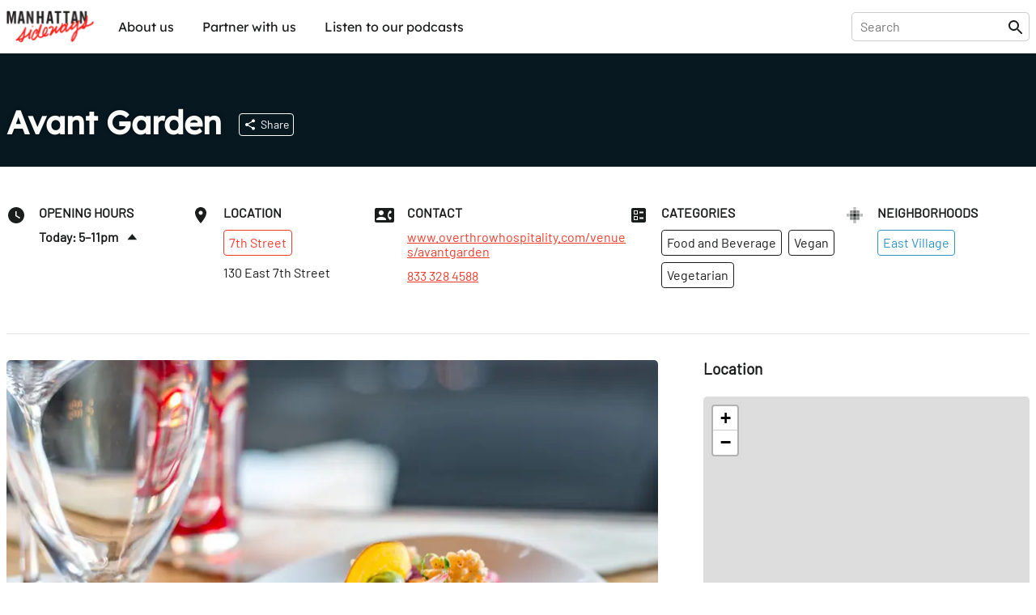

--- FILE ---
content_type: text/html; charset=utf-8
request_url: https://sideways.nyc/discover/1eLsyXPMDxfDQe8flNcTPA/avant-garden
body_size: 26917
content:
<!DOCTYPE html><html lang="en"><head><meta name="version" content="1.0.364-live"/><meta charSet="utf-8"/><title>Avant Garden</title><meta name="viewport" content="width=device-width,initial-scale=1"/><meta name="description" content="Discover Avant Garden"/><meta name="twitter:site" content="@nysideways"/><meta name="twitter:title" content="Avant Garden"/><meta name="twitter:description" content="Discover Avant Garden"/><meta name="twitter:card" content="summary"/><meta name="twitter:image" content="https://images.sideways.nyc/4eDBSVOvUnb3ADLf2zHXuy/avant-garden-1.jpg"/><meta property="og:url" content="http://i8pp3xxp26.us-east-1.awsapprunner.com/discover/1eLsyXPMDxfDQe8flNcTPA/avant-garden"/><meta property="og:type" content="website"/><meta property="og:title" content="Avant Garden"/><meta property="og:description" content="Discover Avant Garden"/><meta property="og:image" content="https://images.sideways.nyc/4eDBSVOvUnb3ADLf2zHXuy/avant-garden-1.jpg"/><meta property="og:image:width" content="1200"/><meta property="og:image:height" content="630"/><link rel="stylesheet" href="/build/_assets/fonts-O7S6KHTS.css"/><link rel="preload" href="/build/_assets/Barlow-Regular-Z34QWKTX.woff2" as="font" type="font/woff2" crossorigin="anonymous"/><link rel="preload" href="/build/_assets/Barlow-SemiBold-SFZTJIRO.woff2" as="font" type="font/woff2" crossorigin="anonymous"/><link rel="preload" href="/build/_assets/Lexend-Regular-LI23RZNV.woff2" as="font" type="font/woff2" crossorigin="anonymous"/><link rel="preload" href="/build/_assets/Lexend-SemiBold-5HWPSZXM.woff2" as="font" type="font/woff2" crossorigin="anonymous"/><link rel="stylesheet" href="https://unpkg.com/leaflet@1.8.0/dist/leaflet.css" integrity="sha512-hoalWLoI8r4UszCkZ5kL8vayOGVae1oxXe/2A4AO6J9+580uKHDO3JdHb7NzwwzK5xr/Fs0W40kiNHxM9vyTtQ==" crossorigin=""/><link rel="stylesheet" href="https://unpkg.com/react-leaflet-markercluster/dist/styles.min.css"/><link rel="icon" sizes="192x192" href="/build/_assets/touch-icon-HGCA266H.png"/><link rel="apple-touch-icon" href="/build/_assets/touch-icon-HGCA266H.png"/><link rel="mask-icon" href="/build/_assets/favicon-mask-YWDSCJD2.svg" color="#f43c13"/><link rel="icon" href="/build/_assets/favicon-CBVZ22QT.ico"/><script type="application/ld+json">{
  "@context": "https://schema.org",
  "@graph": [
    {
      "id": "http://i8pp3xxp26.us-east-1.awsapprunner.com/discover/1eLsyXPMDxfDQe8flNcTPA/avant-garden",
      "mainEntity": "https://data.sideways.nyc/places/1eLsyXPMDxfDQe8flNcTPA",
      "type": "WebPage",
      "url": "http://i8pp3xxp26.us-east-1.awsapprunner.com/discover/1eLsyXPMDxfDQe8flNcTPA/avant-garden",
      "name": "Avant Garden",
      "description": "Discover Avant Garden",
      "image": [
        "https://images.sideways.nyc/4eDBSVOvUnb3ADLf2zHXuy/avant-garden-1.jpg"
      ],
      "publisher": {
        "type": "Organization",
        "logo": "https://images.sideways.nyc/4eDBSVOvUnb3ADLf2zHXuy/avant-garden-1.jpg",
        "name": "Manhattan Sideways"
      }
    },
    {
      "id": "https://data.sideways.nyc/places/1eLsyXPMDxfDQe8flNcTPA",
      "mainEntityOfPage": "http://i8pp3xxp26.us-east-1.awsapprunner.com/discover/1eLsyXPMDxfDQe8flNcTPA/avant-garden",
      "type": "FoodEstablishment",
      "name": "Avant Garden",
      "image": "https://images.datagraphs.io/w42st/w42st/4eDBSVOvUnb3ADLf2zHXuy",
      "address": {
        "type": "PostalAddress",
        "addressLocality": "New York",
        "addressRegion": "NY",
        "postalCode": "10009",
        "streetAddress": "130 East 7th Street"
      },
      "location": {
        "type": "ItemList",
        "itemListElement": [
          {
            "@type": "ListItem",
            "position": 0,
            "item": {
              "type": "Place",
              "name": "East Village"
            }
          }
        ]
      },
      "servesCuisine": [
        "Vegetarian",
        "Vegan"
      ],
      "telephone": "833 328 4588",
      "url": "https://www.overthrowhospitality.com/venues/avantgarden"
    }
  ]
}</script><style data-styled="true" data-styled-version="5.3.8">.lkQzDM{font-family:Lexend,Arial,sans-serif;white-space:nowrap;padding:10px;border-radius:5px;background-color:transparent;color:inherit !important;-webkit-transition:150ms all cubic-bezier(0.35,0,0.25,1);transition:150ms all cubic-bezier(0.35,0,0.25,1);}/*!sc*/
.lkQzDM:hover{color:#fff !important;background-color:rgba(46,147,195,1);}/*!sc*/
data-styled.g1[id="sc-beySbM"]{content:"lkQzDM,"}/*!sc*/
.boLGv{max-width:1280px;margin:0 auto;-webkit-flex:1;-ms-flex:1;flex:1;display:-webkit-box;display:-webkit-flex;display:-ms-flexbox;display:flex;-webkit-flex-direction:row;-ms-flex-direction:row;flex-direction:row;-webkit-box-pack:justify;-webkit-justify-content:space-between;-ms-flex-pack:justify;justify-content:space-between;margin-right:auto;margin-left:auto;padding-right:0.5rem;padding-left:0.5rem;}/*!sc*/
@media (max-width:1280px){.boLGv{padding:0 0.5rem;}}/*!sc*/
.boLGv > *{width:100%;}/*!sc*/
@media (max-width:1140px){.boLGv{max-width:calc(100% - 1rem);}}/*!sc*/
.dgyzAb{max-width:1280px;margin:0 auto;-webkit-flex:1;-ms-flex:1;flex:1;display:-webkit-box;display:-webkit-flex;display:-ms-flexbox;display:flex;-webkit-flex-direction:column;-ms-flex-direction:column;flex-direction:column;-webkit-box-pack:justify;-webkit-justify-content:space-between;-ms-flex-pack:justify;justify-content:space-between;margin-right:auto;margin-left:auto;padding-right:0.5rem;padding-left:0.5rem;}/*!sc*/
@media (max-width:1280px){.dgyzAb{padding:0 0.5rem;}}/*!sc*/
.dgyzAb > *{width:100%;}/*!sc*/
@media (max-width:1140px){.dgyzAb{max-width:calc(100% - 1rem);}}/*!sc*/
data-styled.g3[id="sc-dmyDGi"]{content:"boLGv,dgyzAb,"}/*!sc*/
.gFczCe{display:-webkit-box;display:-webkit-flex;display:-ms-flexbox;display:flex;margin-right:-0.5rem;margin-left:-0.5rem;-webkit-flex-wrap:wrap;-ms-flex-wrap:wrap;flex-wrap:wrap;overflow-x:initial;-webkit-align-items:flex-start;-webkit-box-align:flex-start;-ms-flex-align:flex-start;align-items:flex-start;-webkit-box-pack:start;-webkit-justify-content:flex-start;-ms-flex-pack:start;justify-content:flex-start;}/*!sc*/
@media (max-width:768px){.gFczCe{overflow-x:auto;-webkit-flex-wrap:wrap;-ms-flex-wrap:wrap;flex-wrap:wrap;overflow-x:initial;-webkit-overflow-scrolling:touch;}}/*!sc*/
.hOVYtO{display:-webkit-box;display:-webkit-flex;display:-ms-flexbox;display:flex;margin-right:-0.5rem;margin-left:-0.5rem;-webkit-flex-wrap:nowrap;-ms-flex-wrap:nowrap;flex-wrap:nowrap;overflow-x:auto;-webkit-align-items:flex-start;-webkit-box-align:flex-start;-ms-flex-align:flex-start;align-items:flex-start;-webkit-box-pack:start;-webkit-justify-content:flex-start;-ms-flex-pack:start;justify-content:flex-start;}/*!sc*/
@media (max-width:768px){.hOVYtO{overflow-x:auto;-webkit-flex-wrap:nowrap;-ms-flex-wrap:nowrap;flex-wrap:nowrap;overflow-x:auto;-webkit-overflow-scrolling:touch;}}/*!sc*/
data-styled.g4[id="sc-hLQRIN"]{content:"gFczCe,hOVYtO,"}/*!sc*/
.eBwhDQ{-webkit-flex:0 0 25%;-ms-flex:0 0 25%;flex:0 0 25%;-webkit-flex-basis:25%;-ms-flex-preferred-size:25%;flex-basis:25%;padding-right:0.5rem;padding-left:0.5rem;-webkit-flex-direction:row;-ms-flex-direction:row;flex-direction:row;-webkit-box-pack:start;-webkit-justify-content:flex-start;-ms-flex-pack:start;justify-content:flex-start;-webkit-align-items:normal;-webkit-box-align:normal;-ms-flex-align:normal;align-items:normal;}/*!sc*/
@media (max-width:1140px){.eBwhDQ{-webkit-flex-basis:25%;-ms-flex-preferred-size:25%;flex-basis:25%;width:25%;}}/*!sc*/
@media (max-width:768px){.eBwhDQ{-webkit-flex-basis:25%;-ms-flex-preferred-size:25%;flex-basis:25%;width:25%;}}/*!sc*/
.fzNyps{-webkit-flex:0 0 20.00%;-ms-flex:0 0 20.00%;flex:0 0 20.00%;-webkit-flex-basis:20.00%;-ms-flex-preferred-size:20.00%;flex-basis:20.00%;padding-right:0.5rem;padding-left:0.5rem;-webkit-flex-direction:row;-ms-flex-direction:row;flex-direction:row;-webkit-box-pack:start;-webkit-justify-content:flex-start;-ms-flex-pack:start;justify-content:flex-start;-webkit-align-items:normal;-webkit-box-align:normal;-ms-flex-align:normal;align-items:normal;}/*!sc*/
@media (max-width:1140px){.fzNyps{-webkit-flex-basis:33.33%;-ms-flex-preferred-size:33.33%;flex-basis:33.33%;width:33.33%;}}/*!sc*/
@media (max-width:768px){.fzNyps{-webkit-flex-basis:50.00%;-ms-flex-preferred-size:50.00%;flex-basis:50.00%;width:50.00%;}}/*!sc*/
data-styled.g6[id="sc-jTQDnj"]{content:"eBwhDQ,fzNyps,"}/*!sc*/
.gPkncy{display:-webkit-box;display:-webkit-flex;display:-ms-flexbox;display:flex;-webkit-align-items:flex-start;-webkit-box-align:flex-start;-ms-flex-align:flex-start;align-items:flex-start;-webkit-box-pack:start;-webkit-justify-content:flex-start;-ms-flex-pack:start;justify-content:flex-start;}/*!sc*/
.gPkncy > :not(:first-child){margin-left: 1rem;}/*!sc*/
data-styled.g7[id="sc-gLLvby"]{content:"gPkncy,"}/*!sc*/
.jpjrLa{display:-webkit-box;display:-webkit-flex;display:-ms-flexbox;display:flex;-webkit-flex-direction:column;-ms-flex-direction:column;flex-direction:column;-webkit-box-pack:start;-webkit-justify-content:flex-start;-ms-flex-pack:start;justify-content:flex-start;-webkit-align-items:normal;-webkit-box-align:normal;-ms-flex-align:normal;align-items:normal;}/*!sc*/
.jpjrLa > *{width:100%;}/*!sc*/
.jpjrLa > :not(:first-child){margin-top: 0.75rem;}/*!sc*/
.dZgEEb{display:-webkit-box;display:-webkit-flex;display:-ms-flexbox;display:flex;-webkit-flex-direction:column;-ms-flex-direction:column;flex-direction:column;-webkit-box-pack:start;-webkit-justify-content:flex-start;-ms-flex-pack:start;justify-content:flex-start;-webkit-align-items:normal;-webkit-box-align:normal;-ms-flex-align:normal;align-items:normal;}/*!sc*/
.dZgEEb > *{width:100%;}/*!sc*/
.dZgEEb > :not(:first-child){margin-top: 1rem;}/*!sc*/
.dDwfkl{display:-webkit-box;display:-webkit-flex;display:-ms-flexbox;display:flex;-webkit-flex-direction:column;-ms-flex-direction:column;flex-direction:column;-webkit-box-pack:start;-webkit-justify-content:flex-start;-ms-flex-pack:start;justify-content:flex-start;-webkit-align-items:normal;-webkit-box-align:normal;-ms-flex-align:normal;align-items:normal;}/*!sc*/
.dDwfkl > *{width:100%;}/*!sc*/
.dDwfkl > :not(:first-child){margin-top: 0.5rem;}/*!sc*/
data-styled.g9[id="sc-fsYeqs"]{content:"jpjrLa,dZgEEb,dDwfkl,"}/*!sc*/
.bJXVDs{display:-webkit-box;display:-webkit-flex;display:-ms-flexbox;display:flex;-webkit-box-pack:justify;-webkit-justify-content:space-between;-ms-flex-pack:justify;justify-content:space-between;-webkit-align-items:center;-webkit-box-align:center;-ms-flex-align:center;align-items:center;width:100%;margin-bottom:30px;}/*!sc*/
@media (max-width:768px){.bJXVDs{padding:0;}}/*!sc*/
data-styled.g17[id="sc-ktwOSD"]{content:"bJXVDs,"}/*!sc*/
.jisrLz{font-family:LexendBold,Arial,sans-serif;font-size:30px;font-weight:normal;margin:0;line-height:1;-webkit-letter-spacing:-0.5px;-moz-letter-spacing:-0.5px;-ms-letter-spacing:-0.5px;letter-spacing:-0.5px;}/*!sc*/
@media (max-width:768px){.jisrLz{font-size:24px;}}/*!sc*/
data-styled.g18[id="sc-hABAzo"]{content:"jisrLz,"}/*!sc*/
.dmSnEV{margin-bottom:50px;}/*!sc*/
@media (max-width:768px){.dmSnEV{margin-bottom:20px;}}/*!sc*/
data-styled.g20[id="sc-fHekdT"]{content:"dmSnEV,"}/*!sc*/
.EuuNH{width:100%;padding:0.5rem 0;border:none;}/*!sc*/
.EuuNH:focus-visible{outline:none;}/*!sc*/
.EuuNH:focus{width:410px;}/*!sc*/
@media (max-width:1140px){.EuuNH:focus{width:100%;}}/*!sc*/
data-styled.g21[id="sc-blmETK"]{content:"EuuNH,"}/*!sc*/
.gPsauC{position:relative;width:100%;}/*!sc*/
data-styled.g24[id="sc-hIPCAL"]{content:"gPsauC,"}/*!sc*/
.kPGXXW{border:true;-webkit-transition:all 200ms cubic-bezier(0.35,0,0.25,1);transition:all 200ms cubic-bezier(0.35,0,0.25,1);}/*!sc*/
data-styled.g25[id="sc-dmXXqC"]{content:"kPGXXW,"}/*!sc*/
.ksHmSm{width:1em;height:1em;display:block;font-size:1.5rem;-webkit-transition:fill 200ms cubic-bezier(0.4,0,0.2,1) 0ms;transition:fill 200ms cubic-bezier(0.4,0,0.2,1) 0ms;-webkit-flex-shrink:0;-ms-flex-negative:0;flex-shrink:0;-webkit-user-select:none;-moz-user-select:none;-ms-user-select:none;user-select:none;fill:currentColor;}/*!sc*/
data-styled.g44[id="sc-cbCZAZ"]{content:"ksHmSm,"}/*!sc*/
.jcTaPB{position:-webkit-sticky;position:sticky;z-index:1001;top:0;background-color:#fff;color:#1B1C1C;border-bottom:1px solid #fff;box-shadow:0 0 4px rgba(0,0,0,0.1);}/*!sc*/
.jcTaPB img{display:block;}/*!sc*/
data-styled.g45[id="sc-iVhdPM"]{content:"jcTaPB,"}/*!sc*/
.kcMGWj{-webkit-flex-direction:row;-ms-flex-direction:row;flex-direction:row;-webkit-box-pack:justify;-webkit-justify-content:space-between;-ms-flex-pack:justify;justify-content:space-between;padding-top:0.5rem;padding-bottom:0.5rem;height:65px;}/*!sc*/
@media (max-width:768px){.kcMGWj{height:56px;}}/*!sc*/
data-styled.g46[id="sc-iCKYoX"]{content:"kcMGWj,"}/*!sc*/
.hLuGYy{display:-webkit-box;display:-webkit-flex;display:-ms-flexbox;display:flex;}/*!sc*/
.hLuGYy > a{display:-webkit-box;display:-webkit-flex;display:-ms-flexbox;display:flex;-webkit-align-items:center;-webkit-box-align:center;-ms-flex-align:center;align-items:center;}/*!sc*/
.hLuGYy img{height:40px;}/*!sc*/
data-styled.g47[id="sc-egTteO"]{content:"hLuGYy,"}/*!sc*/
.fKUUOa{display:-webkit-box;display:-webkit-flex;display:-ms-flexbox;display:flex;-webkit-align-items:center;-webkit-box-align:center;-ms-flex-align:center;align-items:center;position:relative;border:1px solid rgba(0,0,0,0.2);border-radius:5px;padding:0 5px 0 10px;}/*!sc*/
data-styled.g48[id="sc-cSxQHt"]{content:"fKUUOa,"}/*!sc*/
.bHpOWs{display:none;}/*!sc*/
@media (min-width:769px){.bHpOWs{display:-webkit-box;display:-webkit-flex;display:-ms-flexbox;display:flex;-webkit-align-items:center;-webkit-box-align:center;-ms-flex-align:center;align-items:center;-webkit-box-pack:end;-webkit-justify-content:flex-end;-ms-flex-pack:end;justify-content:flex-end;}.bHpOWs > :not(:first-child){margin-left:30px;}}/*!sc*/
data-styled.g49[id="sc-jMbUWg"]{content:"bHpOWs,"}/*!sc*/
.YAaIZ{-webkit-flex-direction:row;-ms-flex-direction:row;flex-direction:row;padding:0;margin:0;list-style-type:none;display:-webkit-box;display:-webkit-flex;display:-ms-flexbox;display:flex;}/*!sc*/
.YAaIZ li:not(:first-of-type){margin-left:15px;}/*!sc*/
@media (max-width:768px){.YAaIZ{display:none;}}/*!sc*/
data-styled.g50[id="sc-dQmhJc"]{content:"YAaIZ,"}/*!sc*/
.gGRpoN{font-family:Lexend,Arial,sans-serif;white-space:nowrap;padding:10px;border-radius:5px;background-color:transparent;color:inherit !important;-webkit-transition:150ms all cubic-bezier(0.35,0,0.25,1);transition:150ms all cubic-bezier(0.35,0,0.25,1);}/*!sc*/
.gGRpoN:hover{color:#fff !important;background-color:rgba(46,147,195,1);}/*!sc*/
data-styled.g51[id="sc-bCvmcN"]{content:"gGRpoN,"}/*!sc*/
.eGZGpb{display:none;-webkit-align-items:center;-webkit-box-align:center;-ms-flex-align:center;align-items:center;margin-left:20px;}/*!sc*/
@media (min-width:769px){.eGZGpb{display:-webkit-box;display:-webkit-flex;display:-ms-flexbox;display:flex;}}/*!sc*/
data-styled.g53[id="sc-BCEsf"]{content:"eGZGpb,"}/*!sc*/
.hYIqWt{display:-webkit-box;display:-webkit-flex;display:-ms-flexbox;display:flex;}/*!sc*/
.hYIqWt svg{font-size:30px;}/*!sc*/
.hYIqWt:not(:first-of-type){margin-left:15px;}/*!sc*/
.hYIqWt > *{pointer-events:none;}/*!sc*/
data-styled.g54[id="sc-kiTAOk"]{content:"hYIqWt,"}/*!sc*/
.hJXpsk{display:none;-webkit-flex:1;-ms-flex:1;flex:1;-webkit-align-items:center;-webkit-box-align:center;-ms-flex-align:center;align-items:center;}/*!sc*/
@media (max-width:768px){.hJXpsk{display:-webkit-box;display:-webkit-flex;display:-ms-flexbox;display:flex;}}/*!sc*/
data-styled.g55[id="sc-hVcFhV"]{content:"hJXpsk,"}/*!sc*/
.hswxKH{border:1px solid rgba(0,0,0,0.1);border-radius:5px;margin:10px 1rem 0;padding:10px;}/*!sc*/
data-styled.g56[id="sc-jiaTdC"]{content:"hswxKH,"}/*!sc*/
.dtvCEt{display:none;position:absolute;left:0;right:0;top:56px;height:calc(100vh - 56px);z-index:10000;background-color:#fff;}/*!sc*/
@media (min-width:769px){.dtvCEt{display:none;}}/*!sc*/
data-styled.g57[id="sc-gUjXxn"]{content:"dtvCEt,"}/*!sc*/
.lmpMzT{display:none;position:absolute;left:0;right:0;top:56px;z-index:10000;background-color:#fff;box-shadow:0 2px 5px rgba(0,0,0,0.1);-webkit-flex:1;-ms-flex:1;flex:1;-webkit-flex-direction:column;-ms-flex-direction:column;flex-direction:column;-webkit-align-items:center;-webkit-box-align:center;-ms-flex-align:center;align-items:center;}/*!sc*/
.lmpMzT > a{display:block;width:100%;padding:20px 1rem;border-radius:0;}/*!sc*/
.lmpMzT > a:not(:last-child){border-bottom:1px solid rgba(0,0,0,0.1);}/*!sc*/
.lmpMzT span{padding:0;}/*!sc*/
@media (min-width:769px){.lmpMzT{display:none;}}/*!sc*/
data-styled.g58[id="sc-kZOrUE"]{content:"lmpMzT,"}/*!sc*/
.bXCkxu{width:100%;}/*!sc*/
data-styled.g59[id="sc-iLXwop"]{content:"bXCkxu,"}/*!sc*/
.jRXDNA{display:-webkit-box;display:-webkit-flex;display:-ms-flexbox;display:flex;padding:3rem 0 4rem;}/*!sc*/
@media (max-width:768px){.jRXDNA{padding:1rem 0;}}/*!sc*/
data-styled.g60[id="sc-jgrbzj"]{content:"jRXDNA,"}/*!sc*/
.gSGuAS{-webkit-flex-direction:column;-ms-flex-direction:column;flex-direction:column;-webkit-flex-wrap:wrap;-ms-flex-wrap:wrap;flex-wrap:wrap;}/*!sc*/
data-styled.g61[id="sc-eKzwpa"]{content:"gSGuAS,"}/*!sc*/
.hYWvmt{display:-webkit-box;display:-webkit-flex;display:-ms-flexbox;display:flex;-webkit-box-pack:justify;-webkit-justify-content:space-between;-ms-flex-pack:justify;justify-content:space-between;padding:2rem 0;}/*!sc*/
@media (max-width:768px){.hYWvmt{padding:1rem 0;-webkit-flex-direction:column;-ms-flex-direction:column;flex-direction:column;}}/*!sc*/
data-styled.g62[id="sc-ppyJt"]{content:"hYWvmt,"}/*!sc*/
.cbiptc{min-height:12rem;display:-webkit-box;display:-webkit-flex;display:-ms-flexbox;display:flex;-webkit-flex-direction:column;-ms-flex-direction:column;flex-direction:column;}/*!sc*/
@media (max-width:768px){.cbiptc{-webkit-flex-basis:100%;-ms-flex-preferred-size:100%;flex-basis:100%;}}/*!sc*/
@media (max-width:768px){.cbiptc{min-height:auto;margin-top:1rem;text-align:center;}}/*!sc*/
data-styled.g64[id="sc-ejCLfv"]{content:"cbiptc,"}/*!sc*/
.SErrt{font-family:Lexend,Arial,sans-serif;color:#1B1C1C;font-size:1.5rem;margin:0 0 1rem 0;}/*!sc*/
data-styled.g65[id="sc-ldgPui"]{content:"SErrt,"}/*!sc*/
.gXiuvL{font-size:smaller;opacity:0.6;}/*!sc*/
data-styled.g66[id="sc-gHWROB"]{content:"gXiuvL,"}/*!sc*/
.dvlqXn{margin-top:2rem;}/*!sc*/
@media (max-width:768px){.dvlqXn{margin-top:1rem;}}/*!sc*/
data-styled.g67[id="sc-cmfmEs"]{content:"dvlqXn,"}/*!sc*/
.guuA-Dr{display:-webkit-box;display:-webkit-flex;display:-ms-flexbox;display:flex;}/*!sc*/
.guuA-Dr > :first-child{margin-right:6rem;}/*!sc*/
data-styled.g69[id="sc-EFXbG"]{content:"guuA-Dr,"}/*!sc*/
.hFqZRd{display:-webkit-box;display:-webkit-flex;display:-ms-flexbox;display:flex;-webkit-flex-direction:column;-ms-flex-direction:column;flex-direction:column;padding:0;margin:0;list-style-type:none;font-size:16px;}/*!sc*/
.hFqZRd > li{margin-bottom:1rem;}/*!sc*/
data-styled.g70[id="sc-fYlTny"]{content:"hFqZRd,"}/*!sc*/
.cdCSmA{margin:2rem 0;}/*!sc*/
data-styled.g71[id="sc-dxjsDj"]{content:"cdCSmA,"}/*!sc*/
.cpLXBL{font-family:Lexend,Arial,sans-serif;white-space:nowrap;padding:10px 0;}/*!sc*/
.cpLXBL:hover{-webkit-text-decoration:underline;text-decoration:underline;}/*!sc*/
data-styled.g72[id="sc-UFtxY"]{content:"cpLXBL,"}/*!sc*/
.bbAruh{cursor:pointer;}/*!sc*/
.bbAruh:hover{-webkit-text-decoration:underline;text-decoration:underline;}/*!sc*/
data-styled.g73[id="sc-jIYCmF"]{content:"bbAruh,"}/*!sc*/
.imITHo{display:-webkit-box;display:-webkit-flex;display:-ms-flexbox;display:flex;-webkit-flex-direction:column;-ms-flex-direction:column;flex-direction:column;-webkit-box-pack:center;-webkit-justify-content:center;-ms-flex-pack:center;justify-content:center;-webkit-align-items:center;-webkit-box-align:center;-ms-flex-align:center;align-items:center;padding:2rem 0;margin:0 auto;max-width:600px;width:100%;min-height:200px;}/*!sc*/
data-styled.g74[id="sc-bbxCTK"]{content:"imITHo,"}/*!sc*/
.kGRAYb{color:#1B1C1C;font-weight:600;font-size:1.875rem;margin:0 0 1rem 0;}/*!sc*/
@media (max-width:768px){.kGRAYb{font-size:1.5rem;}}/*!sc*/
data-styled.g77[id="sc-eMklSR"]{content:"kGRAYb,"}/*!sc*/
.fvwLgk{display:-webkit-inline-box;display:-webkit-inline-flex;display:-ms-inline-flexbox;display:inline-flex;-webkit-align-items:center;-webkit-box-align:center;-ms-flex-align:center;align-items:center;-webkit-box-pack:center;-webkit-justify-content:center;-ms-flex-pack:center;justify-content:center;text-align:center;font-family:Barlow,Arial,sans-serif;font-weight:inherit;outline:0;border-radius:4px;cursor:pointer;-webkit-user-select:none;-moz-user-select:none;-ms-user-select:none;user-select:none;-webkit-text-decoration:none;text-decoration:none;background-color:transparent;padding:0.5rem;min-width:32px;width:auto;border:1px solid #fff;color:#fff;white-space:nowrap;-webkit-transition:all 200ms cubic-bezier(0.35,0,0.25,1);transition:all 200ms cubic-bezier(0.35,0,0.25,1);}/*!sc*/
.fvwLgk:hover{background-color:rgba(255,255,255,0.1);}/*!sc*/
.laZZXT{display:-webkit-inline-box;display:-webkit-inline-flex;display:-ms-inline-flexbox;display:inline-flex;-webkit-align-items:center;-webkit-box-align:center;-ms-flex-align:center;align-items:center;-webkit-box-pack:center;-webkit-justify-content:center;-ms-flex-pack:center;justify-content:center;text-align:center;font-family:Barlow,Arial,sans-serif;font-weight:inherit;outline:0;border-radius:4px;cursor:pointer;-webkit-user-select:none;-moz-user-select:none;-ms-user-select:none;user-select:none;-webkit-text-decoration:none;text-decoration:none;background-color:transparent;padding:0.5rem;min-width:32px;width:auto;border:1px solid #f13c2c;color:#f13c2c;white-space:nowrap;-webkit-transition:all 200ms cubic-bezier(0.35,0,0.25,1);transition:all 200ms cubic-bezier(0.35,0,0.25,1);}/*!sc*/
.laZZXT:hover{background-color:rgba(241,60,44,0.1);}/*!sc*/
.SKvTX{display:-webkit-inline-box;display:-webkit-inline-flex;display:-ms-inline-flexbox;display:inline-flex;-webkit-align-items:center;-webkit-box-align:center;-ms-flex-align:center;align-items:center;-webkit-box-pack:center;-webkit-justify-content:center;-ms-flex-pack:center;justify-content:center;text-align:center;font-family:Barlow,Arial,sans-serif;font-weight:inherit;outline:0;border-radius:4px;cursor:pointer;-webkit-user-select:none;-moz-user-select:none;-ms-user-select:none;user-select:none;-webkit-text-decoration:none;text-decoration:none;background-color:transparent;padding:0.5rem;min-width:32px;width:auto;border:1px solid #1B1C1C;color:#1B1C1C;white-space:nowrap;-webkit-transition:all 200ms cubic-bezier(0.35,0,0.25,1);transition:all 200ms cubic-bezier(0.35,0,0.25,1);}/*!sc*/
.SKvTX:hover{background-color:rgba(27,28,28,0.1);}/*!sc*/
.bXUoov{display:-webkit-inline-box;display:-webkit-inline-flex;display:-ms-inline-flexbox;display:inline-flex;-webkit-align-items:center;-webkit-box-align:center;-ms-flex-align:center;align-items:center;-webkit-box-pack:center;-webkit-justify-content:center;-ms-flex-pack:center;justify-content:center;text-align:center;font-family:Barlow,Arial,sans-serif;font-weight:inherit;outline:0;border-radius:4px;cursor:pointer;-webkit-user-select:none;-moz-user-select:none;-ms-user-select:none;user-select:none;-webkit-text-decoration:none;text-decoration:none;background-color:transparent;padding:0.5rem;min-width:32px;width:auto;border:1px solid #2E93C3;color:#2E93C3;white-space:nowrap;-webkit-transition:all 200ms cubic-bezier(0.35,0,0.25,1);transition:all 200ms cubic-bezier(0.35,0,0.25,1);}/*!sc*/
.bXUoov:hover{background-color:rgba(46,147,195,0.1);}/*!sc*/
.ihBngy{display:-webkit-inline-box;display:-webkit-inline-flex;display:-ms-inline-flexbox;display:inline-flex;-webkit-align-items:center;-webkit-box-align:center;-ms-flex-align:center;align-items:center;-webkit-box-pack:center;-webkit-justify-content:center;-ms-flex-pack:center;justify-content:center;text-align:center;font-family:Barlow,Arial,sans-serif;font-weight:inherit;outline:0;border-radius:4px;cursor:pointer;-webkit-user-select:none;-moz-user-select:none;-ms-user-select:none;user-select:none;-webkit-text-decoration:none;text-decoration:none;background-color:transparent;padding:0.5rem;min-width:32px;width:auto;pointer-events:none;opacity:0.5;background-color:#2E93C3;color:#fff;border:1px solid #2E93C3;white-space:nowrap;-webkit-transition:all 200ms cubic-bezier(0.35,0,0.25,1);transition:all 200ms cubic-bezier(0.35,0,0.25,1);}/*!sc*/
.ihBngy:hover{opacity:0.7;}/*!sc*/
.gUQuxE{display:-webkit-inline-box;display:-webkit-inline-flex;display:-ms-inline-flexbox;display:inline-flex;-webkit-align-items:center;-webkit-box-align:center;-ms-flex-align:center;align-items:center;-webkit-box-pack:center;-webkit-justify-content:center;-ms-flex-pack:center;justify-content:center;text-align:center;font-family:Barlow,Arial,sans-serif;font-weight:inherit;outline:0;border-radius:4px;cursor:pointer;-webkit-user-select:none;-moz-user-select:none;-ms-user-select:none;user-select:none;-webkit-text-decoration:none;text-decoration:none;background-color:transparent;padding:0.5rem;min-width:32px;width:auto;background-color:#161616;color:#fff;border:1px solid #161616;white-space:nowrap;-webkit-transition:all 200ms cubic-bezier(0.35,0,0.25,1);transition:all 200ms cubic-bezier(0.35,0,0.25,1);}/*!sc*/
.gUQuxE:hover{opacity:0.7;}/*!sc*/
data-styled.g81[id="sc-drMfDU"]{content:"fvwLgk,laZZXT,SKvTX,bXUoov,ihBngy,gUQuxE,"}/*!sc*/
.gepzuj{display:-webkit-box;display:-webkit-flex;display:-ms-flexbox;display:flex;-webkit-box-pack:justify;-webkit-justify-content:space-between;-ms-flex-pack:justify;justify-content:space-between;background-color:#fff;border:1px solid #c8c8c8;border-radius:8px;padding:0.75rem;width:100%;}/*!sc*/
data-styled.g82[id="sc-cZqa-df"]{content:"gepzuj,"}/*!sc*/
.iwGYIF{border:none;-webkit-flex:1;-ms-flex:1;flex:1;margin-right:1rem;}/*!sc*/
.iwGYIF:focus-visible{outline:none;}/*!sc*/
.iwGYIF::-webkit-input-placeholder{color:#c8c8c8;}/*!sc*/
.iwGYIF::-moz-placeholder{color:#c8c8c8;}/*!sc*/
.iwGYIF:-ms-input-placeholder{color:#c8c8c8;}/*!sc*/
.iwGYIF::placeholder{color:#c8c8c8;}/*!sc*/
data-styled.g83[id="sc-jSUerS"]{content:"iwGYIF,"}/*!sc*/
.jcQieJ{background-color:#2E93C3;padding:1.25rem 2rem;border:none;height:1rem;width:34px;}/*!sc*/
.jKdYwi{background-color:#2E93C3;padding:1.5rem 3rem;border:none;height:1rem;width:34px;}/*!sc*/
data-styled.g84[id="sc-jPpdkV"]{content:"jcQieJ,jKdYwi,"}/*!sc*/
.kJxPDG{width:100%;margin-bottom:3rem;border-radius:4px;}/*!sc*/
@media (max-width:768px){.kJxPDG{margin-bottom:0;}}/*!sc*/
data-styled.g92[id="sc-dEFURK"]{content:"kJxPDG,"}/*!sc*/
.gfWpTE{max-width:1280px;margin:0px auto;display:-webkit-box;display:-webkit-flex;display:-ms-flexbox;display:flex;-webkit-box-pack:center;-webkit-justify-content:center;-ms-flex-pack:center;justify-content:center;padding-right:0.5rem;padding-left:0.5rem;}/*!sc*/
data-styled.g93[id="sc-bqOZlv"]{content:"gfWpTE,"}/*!sc*/
html{line-height:1.15;-webkit-text-size-adjust:100%;text-size-adjust:100%;}/*!sc*/
body{margin:0;}/*!sc*/
main{display:block;}/*!sc*/
h1{font-size:2em;margin:0.67em 0;}/*!sc*/
hr{box-sizing:content-box;height:0;overflow:visible;}/*!sc*/
pre{font-family:monospace,monospace;font-size:1em;}/*!sc*/
a{background-color:transparent;}/*!sc*/
abbr[title]{border-bottom:none;-webkit-text-decoration:underline;text-decoration:underline;}/*!sc*/
b,strong{font-weight:bolder;}/*!sc*/
code,kbd,samp{font-family:monospace,monospace;font-size:1em;}/*!sc*/
small{font-size:80%;}/*!sc*/
sub,sup{font-size:75%;line-height:0;position:relative;vertical-align:baseline;}/*!sc*/
sub{bottom:-0.25em;}/*!sc*/
sup{top:-0.5em;}/*!sc*/
img{border-style:none;}/*!sc*/
button,input,optgroup,select,textarea{font-family:inherit;font-size:100%;line-height:1.15;margin:0;}/*!sc*/
button,input{overflow:visible;}/*!sc*/
button,select{text-transform:none;}/*!sc*/
button,html [type="button"],[type="reset"],[type="submit"]{-webkit-appearance:button;}/*!sc*/
button::-moz-focus-inner,[type="button"]::-moz-focus-inner,[type="reset"]::-moz-focus-inner,[type="submit"]::-moz-focus-inner{border-style:none;padding:0;}/*!sc*/
button:-moz-focusring,[type="button"]:-moz-focusring,[type="reset"]:-moz-focusring,[type="submit"]:-moz-focusring{outline:1px dotted ButtonText;}/*!sc*/
fieldset{padding:0.35em 0.625em 0.75em;}/*!sc*/
legend{box-sizing:border-box;color:inherit;display:table;max-width:100%;padding:0;white-space:normal;}/*!sc*/
progress{vertical-align:baseline;}/*!sc*/
textarea{overflow:auto;}/*!sc*/
[type="checkbox"],[type="radio"]{box-sizing:border-box;padding:0;}/*!sc*/
[type="number"]::-webkit-inner-spin-button,[type="number"]::-webkit-outer-spin-button{height:auto;}/*!sc*/
[type="search"]{-webkit-appearance:textfield;outline-offset:-2px;}/*!sc*/
[type="search"]::-webkit-search-decoration{-webkit-appearance:none;}/*!sc*/
::-webkit-file-upload-button{-webkit-appearance:button;font:inherit;}/*!sc*/
details{display:block;}/*!sc*/
summary{display:list-item;}/*!sc*/
template{display:none;}/*!sc*/
[hidden]{display:none;}/*!sc*/
abbr[title]{-webkit-text-decoration:underline dotted;text-decoration:underline dotted;}/*!sc*/
body{font-family:"Barlow","Arial",sans-serif;-webkit-font-smoothing:antialiased;-moz-osx-font-smoothing:grayscale;background-color:white;color:#1B1C1C;display:-webkit-box;display:-webkit-flex;display:-ms-flexbox;display:flex;-webkit-flex-direction:column;-ms-flex-direction:column;flex-direction:column;min-height:100vh;}/*!sc*/
*{box-sizing:border-box;-webkit-tap-highlight-color:rgba(0,0,0,0);-webkit-tap-highlight-color:transparent;}/*!sc*/
a,a:visited,a:hover,a:active{color:inherit;-webkit-text-decoration:none;text-decoration:none;}/*!sc*/
data-styled.g94[id="sc-global-kCZRrq1"]{content:"sc-global-kCZRrq1,"}/*!sc*/
.lgBGdV{position:absolute;top:0;left:0;right:0;bottom:0;background-image:url();background-color:#071821;background-position:center;background-repeat:no-repeat;background-size:cover;}/*!sc*/
data-styled.g101[id="sc-imiQPM"]{content:"lgBGdV,"}/*!sc*/
.gXUAGq{-webkit-flex:1;-ms-flex:1;flex:1;position:relative;display:-webkit-box;display:-webkit-flex;display:-ms-flexbox;display:flex;padding:2rem 0;background-color:#081820;-webkit-align-items:flex-end;-webkit-box-align:flex-end;-ms-flex-align:flex-end;align-items:flex-end;height:140px;}/*!sc*/
@media (max-width:768px){.gXUAGq{height:auto;padding:1rem 0 1rem 0;}}/*!sc*/
data-styled.g102[id="sc-vIxRp"]{content:"gXUAGq,"}/*!sc*/
.eWArRy{position:relative;}/*!sc*/
data-styled.g105[id="sc-hBgdhc"]{content:"eWArRy,"}/*!sc*/
.eVsURu{-webkit-flex:1;-ms-flex:1;flex:1;display:-webkit-box;display:-webkit-flex;display:-ms-flexbox;display:flex;-webkit-box-pack:justify;-webkit-justify-content:space-between;-ms-flex-pack:justify;justify-content:space-between;-webkit-align-items:center;-webkit-box-align:center;-ms-flex-align:center;align-items:center;}/*!sc*/
@media (max-width:768px){.eVsURu{-webkit-flex-direction:column;-ms-flex-direction:column;flex-direction:column;-webkit-align-items:flex-start;-webkit-box-align:flex-start;-ms-flex-align:flex-start;align-items:flex-start;}}/*!sc*/
data-styled.g106[id="sc-labtHB"]{content:"eVsURu,"}/*!sc*/
.MXVDb{font-family:Lexend,Arial,sans-serif;font-size:40px;margin:0;color:#fcfdfa;text-shadow:0 0 5px rgb(0 0 0 / 50%);word-break:break-word;}/*!sc*/
@media (max-width:768px){.MXVDb{font-size:30px;margin-bottom:5px;}}/*!sc*/
data-styled.g107[id="sc-yRUOC"]{content:"MXVDb,"}/*!sc*/
.bTMoBp{width:100%;margin-bottom:0;}/*!sc*/
@media (max-width:768px){.bTMoBp{margin-bottom:0;}}/*!sc*/
data-styled.g111[id="sc-fYrVjx"]{content:"bTMoBp,"}/*!sc*/
.itAPmF{position:relative;margin-left:1rem;padding:5px 5px 0 5px;font-size:14px;}/*!sc*/
@media (max-width:768px){.itAPmF{-webkit-align-self:flex-end;-ms-flex-item-align:end;align-self:flex-end;}}/*!sc*/
data-styled.g117[id="sc-jnldDj"]{content:"itAPmF,"}/*!sc*/
.dFtoMj{display:-webkit-box;display:-webkit-flex;display:-ms-flexbox;display:flex;-webkit-align-items:center;-webkit-box-align:center;-ms-flex-align:center;align-items:center;}/*!sc*/
.dFtoMj > span{margin-left:5px;}/*!sc*/
.dFtoMj svg{font-size:1rem;}/*!sc*/
data-styled.g118[id="sc-dVdTou"]{content:"dFtoMj,"}/*!sc*/
.ldwDuL{display:none;position:absolute;right:-20px;top:30px;padding:20px;z-index:1;}/*!sc*/
data-styled.g119[id="sc-hsaIhh"]{content:"ldwDuL,"}/*!sc*/
.fcSBeS{position:relative;color:#1B1C1C;background-color:#fff;padding:0.75rem;border-radius:4px;box-shadow:0 2px 8px rgba(0,0,0,0.2);}/*!sc*/
.fcSBeS > div:not(:first-child){margin-top:0.75rem;}/*!sc*/
.fcSBeS:before{content:"";position:absolute;right:10px;top:-7px;width:0;height:0;border-left:5px solid transparent;border-right:5px solid transparent;border-bottom:8px solid #fff;}/*!sc*/
data-styled.g120[id="sc-bZTxSs"]{content:"fcSBeS,"}/*!sc*/
.jBroLY{padding:5px;}/*!sc*/
.jBroLY:hover{opacity:1;}/*!sc*/
.jBroLY:hover .sc-hsaIhh{display:block;}/*!sc*/
data-styled.g121[id="sc-hlqjfe"]{content:"jBroLY,"}/*!sc*/
.gDPjNg{display:-webkit-box;display:-webkit-flex;display:-ms-flexbox;display:flex;-webkit-align-items:center;-webkit-box-align:center;-ms-flex-align:center;align-items:center;}/*!sc*/
.gDPjNg > div{padding:0 1rem;}/*!sc*/
@media (max-width:768px){.gDPjNg{-webkit-flex-wrap:wrap;-ms-flex-wrap:wrap;flex-wrap:wrap;-webkit-align-items:flex-start;-webkit-box-align:flex-start;-ms-flex-align:flex-start;align-items:flex-start;margin:0 -1rem;}.gDPjNg > *{margin-top:1rem;}}/*!sc*/
data-styled.g122[id="sc-gWQwFn"]{content:"gDPjNg,"}/*!sc*/
.dPjMfU{display:-webkit-box;display:-webkit-flex;display:-ms-flexbox;display:flex;-webkit-align-items:center;-webkit-box-align:center;-ms-flex-align:center;align-items:center;margin-top:2rem !important;}/*!sc*/
@media (max-width:768px){.dPjMfU{-webkit-flex-direction:column;-ms-flex-direction:column;flex-direction:column;-webkit-align-items:flex-start;-webkit-box-align:flex-start;-ms-flex-align:flex-start;align-items:flex-start;}}/*!sc*/
data-styled.g123[id="sc-fYitik"]{content:"dPjMfU,"}/*!sc*/
.YkJlX{display:-webkit-box;display:-webkit-flex;display:-ms-flexbox;display:flex;-webkit-align-items:center;-webkit-box-align:center;-ms-flex-align:center;align-items:center;}/*!sc*/
.YkJlX > div:not(:first-child){margin-left:0.5rem;}/*!sc*/
.YkJlX svg{font-size:1rem;}/*!sc*/
.YkJlX.Facebook svg{color:#0165e1;}/*!sc*/
.YkJlX.Twitter svg{color:#1d9bf0;}/*!sc*/
.YkJlX.Pinterest svg{color:#e60023;}/*!sc*/
data-styled.g125[id="sc-gAnvwu"]{content:"YkJlX,"}/*!sc*/
.eMHQPy{line-height:1.4;}/*!sc*/
.eMHQPy .js-reframe{margin-bottom:20px;}/*!sc*/
.eMHQPy img{width:100%;height:auto;margin:1rem 0;border-radius:5px;}/*!sc*/
@media (max-width:1140px){.eMHQPy img{width:100%;height:auto;margin:2rem 0;}}/*!sc*/
.eMHQPy > p{line-height:1.5;margin:1rem 0 0 0;white-space:pre-line;}/*!sc*/
.eMHQPy > p:first-of-type{margin-top:0;}/*!sc*/
.eMHQPy > p:first-child:first-letter{float:left;font-size:75px;line-height:60px;padding-right:8px;padding-top:1px;}/*!sc*/
.eMHQPy a{-webkit-text-decoration:underline;text-decoration:underline;color:#f13c2c;}/*!sc*/
.eMHQPy a:hover{-webkit-text-decoration:none;text-decoration:none;}/*!sc*/
.eMHQPy .dg-figure-block{clear:both;}/*!sc*/
.eMHQPy .dg-figure-block:after{content:"";clear:both;display:table;}/*!sc*/
.eMHQPy .dg-figure{position:relative;margin:0;}/*!sc*/
.eMHQPy .dg-align-center{margin-left:auto;margin-right:auto;text-align:center;}/*!sc*/
.eMHQPy .dg-align-right{float:right;margin:0 0 10px 20px;}/*!sc*/
.eMHQPy .dg-align-left{float:left;margin:0 20px 10px 0;}/*!sc*/
.eMHQPy .dg-size-50{width:calc(50% - 20px);}/*!sc*/
@media (max-width:768px){.eMHQPy .dg-size-50{width:100%;}}/*!sc*/
.eMHQPy .dg-size-25{width:calc(25% - 20px);}/*!sc*/
@media (max-width:768px){.eMHQPy .dg-size-25{width:100%;}}/*!sc*/
.eMHQPy .dg-size-75{width:calc(75% - 20px);}/*!sc*/
@media (max-width:768px){.eMHQPy .dg-size-75{width:100%;}}/*!sc*/
.eMHQPy .dg-size-25 .dg-image{max-width:100%;}/*!sc*/
.eMHQPy .dg-size-50 .dg-image{max-width:100%;}/*!sc*/
.eMHQPy .dg-size-75 .dg-image{max-width:100%;}/*!sc*/
.eMHQPy .dg-size-100 .dg-image{max-width:100%;}/*!sc*/
.eMHQPy .dg-figure .dg-image{height:auto;}/*!sc*/
.eMHQPy .dg-figure figcaption{font-size:14px;margin-top:-15px;}/*!sc*/
@media (max-width:1140px){.eMHQPy .dg-figure figcaption{margin-top:-30px;}}/*!sc*/
.eMHQPy .dg-caption-align-center figcaption{text-align:center;}/*!sc*/
.eMHQPy .dg-caption-align-right figcaption{text-align:right;}/*!sc*/
.eMHQPy .dg-caption-align-left figcaption{text-align:left;}/*!sc*/
.eMHQPy broadstreet-zone img{margin:1rem 0 !important;}/*!sc*/
.gJa-daH{line-height:1.4;}/*!sc*/
.gJa-daH .js-reframe{margin-bottom:20px;}/*!sc*/
.gJa-daH img{width:100%;height:auto;margin:1rem 0;border-radius:5px;}/*!sc*/
@media (max-width:1140px){.gJa-daH img{width:100%;height:auto;margin:2rem 0;}}/*!sc*/
.gJa-daH > p{line-height:1.5;margin:1rem 0 0 0;white-space:pre-line;overflow:hidden;text-overflow:ellipsis;display:-webkit-box;-webkit-line-clamp:3;line-clamp:3;-webkit-box-orient:vertical;}/*!sc*/
.gJa-daH > p:first-of-type{margin-top:0;}/*!sc*/
.gJa-daH a{-webkit-text-decoration:underline;text-decoration:underline;color:#f13c2c;}/*!sc*/
.gJa-daH a:hover{-webkit-text-decoration:none;text-decoration:none;}/*!sc*/
.gJa-daH .dg-figure-block{clear:both;}/*!sc*/
.gJa-daH .dg-figure-block:after{content:"";clear:both;display:table;}/*!sc*/
.gJa-daH .dg-figure{position:relative;margin:0;}/*!sc*/
.gJa-daH .dg-align-center{margin-left:auto;margin-right:auto;text-align:center;}/*!sc*/
.gJa-daH .dg-align-right{float:right;margin:0 0 10px 20px;}/*!sc*/
.gJa-daH .dg-align-left{float:left;margin:0 20px 10px 0;}/*!sc*/
.gJa-daH .dg-size-50{width:calc(50% - 20px);}/*!sc*/
@media (max-width:768px){.gJa-daH .dg-size-50{width:100%;}}/*!sc*/
.gJa-daH .dg-size-25{width:calc(25% - 20px);}/*!sc*/
@media (max-width:768px){.gJa-daH .dg-size-25{width:100%;}}/*!sc*/
.gJa-daH .dg-size-75{width:calc(75% - 20px);}/*!sc*/
@media (max-width:768px){.gJa-daH .dg-size-75{width:100%;}}/*!sc*/
.gJa-daH .dg-size-25 .dg-image{max-width:100%;}/*!sc*/
.gJa-daH .dg-size-50 .dg-image{max-width:100%;}/*!sc*/
.gJa-daH .dg-size-75 .dg-image{max-width:100%;}/*!sc*/
.gJa-daH .dg-size-100 .dg-image{max-width:100%;}/*!sc*/
.gJa-daH .dg-figure .dg-image{height:auto;}/*!sc*/
.gJa-daH .dg-figure figcaption{font-size:14px;margin-top:-15px;}/*!sc*/
@media (max-width:1140px){.gJa-daH .dg-figure figcaption{margin-top:-30px;}}/*!sc*/
.gJa-daH .dg-caption-align-center figcaption{text-align:center;}/*!sc*/
.gJa-daH .dg-caption-align-right figcaption{text-align:right;}/*!sc*/
.gJa-daH .dg-caption-align-left figcaption{text-align:left;}/*!sc*/
.gJa-daH broadstreet-zone img{margin:1rem 0 !important;}/*!sc*/
data-styled.g128[id="sc-eYFSZJ"]{content:"eMHQPy,gJa-daH,"}/*!sc*/
.dnfIwk{white-space:nowrap;font-family:Barlow,Arial,sans-serif;padding:0.375rem;}/*!sc*/
data-styled.g129[id="sc-iEYWcO"]{content:"dnfIwk,"}/*!sc*/
.gteThG{width:100%;height:auto;aspect-ratio:4/3;max-height:250px;border-radius:5px;overflow:hidden;}/*!sc*/
.gteThG img{width:100%;height:100%;object-fit:cover;}/*!sc*/
@media (max-width:768px){.gteThG{width:100%;}}/*!sc*/
.MTtGx{aspect-ratio:4/3;max-height:250px;border-radius:5px;overflow:hidden;}/*!sc*/
.MTtGx img{width:100%;height:100%;object-fit:cover;}/*!sc*/
@media (max-width:768px){.MTtGx{width:100%;}}/*!sc*/
data-styled.g131[id="sc-eXznyP"]{content:"gteThG,MTtGx,"}/*!sc*/
.egosCU{display:-webkit-box;display:-webkit-flex;display:-ms-flexbox;display:flex;aspect-ratio:4/3;overflow:hidden;border-radius:5px;}/*!sc*/
data-styled.g132[id="sc-kUNMIW"]{content:"egosCU,"}/*!sc*/
.cGAVfP{font-family:Barlow,Arial,sans-serif;font-size:24px;color:#1B1C1C;margin:0;}/*!sc*/
@media (max-width:768px){.cGAVfP{font-size:18px;}}/*!sc*/
data-styled.g134[id="sc-juurIc"]{content:"cGAVfP,"}/*!sc*/
.fMFPsf{margin-top:0.5rem;}/*!sc*/
@media (max-width:768px){.fMFPsf{font-size:15px;}}/*!sc*/
data-styled.g135[id="sc-emwzQf"]{content:"fMFPsf,"}/*!sc*/
.drymRe{display:-webkit-box;display:-webkit-flex;display:-ms-flexbox;display:flex;-webkit-flex-direction:column;-ms-flex-direction:column;flex-direction:column;}/*!sc*/
.drymRe iframe,.drymRe video{display:none;}/*!sc*/
data-styled.g136[id="sc-kjKZam"]{content:"drymRe,"}/*!sc*/
.imdigE{-webkit-flex:1;-ms-flex:1;flex:1;display:-webkit-box;display:-webkit-flex;display:-ms-flexbox;display:flex;-webkit-flex-direction:column;-ms-flex-direction:column;flex-direction:column;}/*!sc*/
data-styled.g137[id="sc-cMdePl"]{content:"imdigE,"}/*!sc*/
.fLhztB{margin-right:5px;margin-bottom:10px;}/*!sc*/
data-styled.g139[id="sc-griawz"]{content:"fLhztB,"}/*!sc*/
.eLtpva{display:-webkit-box;display:-webkit-flex;display:-ms-flexbox;display:flex;-webkit-flex-wrap:wrap;-ms-flex-wrap:wrap;flex-wrap:wrap;-webkit-align-items:center;-webkit-box-align:center;-ms-flex-align:center;align-items:center;}/*!sc*/
data-styled.g140[id="sc-ZaQhK"]{content:"eLtpva,"}/*!sc*/
.UfuPy{display:-webkit-box;display:-webkit-flex;display:-ms-flexbox;display:flex;-webkit-box-pack:justify;-webkit-justify-content:space-between;-ms-flex-pack:justify;justify-content:space-between;-webkit-flex-wrap:wrap;-ms-flex-wrap:wrap;flex-wrap:wrap;-webkit-align-items:center;-webkit-box-align:center;-ms-flex-align:center;align-items:center;margin-top:10px;margin-right:10px;}/*!sc*/
data-styled.g141[id="sc-knUjmE"]{content:"UfuPy,"}/*!sc*/
.hXCHuN{position:absolute;z-index:-1;left:-0.5rem;right:-0.5rem;top:-0.5rem;bottom:0rem;border-radius:5px;background-color:aliceblue;opacity:0;-webkit-transform:scale(0.9);-ms-transform:scale(0.9);transform:scale(0.9);-webkit-transition:200ms all cubic-bezier(0.35,0,0.25,1);transition:200ms all cubic-bezier(0.35,0,0.25,1);}/*!sc*/
data-styled.g144[id="sc-gKBruD"]{content:"hXCHuN,"}/*!sc*/
.gCWRxg{position:absolute;display:none;top:15px;left:15px;padding:6px;margin:5px;color:#1B1C1C;background:#fff;border-radius:4px;font-size:14px;z-index:200;}/*!sc*/
data-styled.g145[id="sc-fzuKKk"]{content:"gCWRxg,"}/*!sc*/
.ftCqOi{position:absolute;top:15px;right:15px;opacity:0;-webkit-transform:translateY(-20px);-ms-transform:translateY(-20px);transform:translateY(-20px);-webkit-transition:200ms all cubic-bezier(0.35,0,0.25,1);transition:200ms all cubic-bezier(0.35,0,0.25,1);z-index:200;}/*!sc*/
data-styled.g146[id="sc-iYqbkJ"]{content:"ftCqOi,"}/*!sc*/
.DrSBT{position:relative;margin-top:0.5rem;display:block;margin-bottom:1rem;}/*!sc*/
.DrSBT > .sc-eXznyP,.DrSBT .sc-kUNMIW{margin:0 0 10px 0;}/*!sc*/
.DrSBT:hover .sc-gKBruD{-webkit-transform:scale(1);-ms-transform:scale(1);transform:scale(1);opacity:1;}/*!sc*/
.DrSBT:hover .sc-iYqbkJ{opacity:1;-webkit-transform:translateY(0);-ms-transform:translateY(0);transform:translateY(0);}/*!sc*/
data-styled.g147[id="sc-jMClQG"]{content:"DrSBT,"}/*!sc*/
.eQjLAr{border-bottom:1px solid #e4e4e4;}/*!sc*/
data-styled.g150[id="sc-dRcDlR"]{content:"eQjLAr,"}/*!sc*/
.iedQiV{display:-webkit-box;display:-webkit-flex;display:-ms-flexbox;display:flex;-webkit-box-pack:justify;-webkit-justify-content:space-between;-ms-flex-pack:justify;justify-content:space-between;width:100%;}/*!sc*/
@media (max-width:768px){.iedQiV{-webkit-flex-wrap:wrap;-ms-flex-wrap:wrap;flex-wrap:wrap;}}/*!sc*/
data-styled.g151[id="sc-ia-dnGp"]{content:"iedQiV,"}/*!sc*/
.drlmfx{-webkit-flex-shrink:1;-ms-flex-negative:1;flex-shrink:1;min-width:18%;height:100%;padding-bottom:3rem;}/*!sc*/
@media (max-width:768px){.drlmfx{-webkit-flex-basis:100%;-ms-flex-preferred-size:100%;flex-basis:100%;-webkit-flex-shrink:initial;-ms-flex-negative:initial;flex-shrink:initial;padding-bottom:1rem;min-width:auto;}}/*!sc*/
data-styled.g152[id="sc-cHWdrA"]{content:"drlmfx,"}/*!sc*/
.byWPNl{font-size:1rem;margin:0;text-transform:uppercase;}/*!sc*/
data-styled.g153[id="sc-KDAjP"]{content:"byWPNl,"}/*!sc*/
.hxvrDs{color:#f13c2c;-webkit-text-decoration:underline;text-decoration:underline;}/*!sc*/
data-styled.g154[id="sc-gHRZtW"]{content:"hxvrDs,"}/*!sc*/
.eHcpLu{display:-webkit-box;display:-webkit-flex;display:-ms-flexbox;display:flex;-webkit-flex-direction:column;-ms-flex-direction:column;flex-direction:column;word-wrap:break-word;}/*!sc*/
.eHcpLu > :not(:first-child){margin-top:0.75rem;}/*!sc*/
data-styled.g155[id="sc-dlDPdV"]{content:"eHcpLu,"}/*!sc*/
.hDBOVT{display:-webkit-box;display:-webkit-flex;display:-ms-flexbox;display:flex;-webkit-flex-direction:row;-ms-flex-direction:row;flex-direction:row;-webkit-flex-wrap:wrap;-ms-flex-wrap:wrap;flex-wrap:wrap;}/*!sc*/
.hDBOVT > a{margin-bottom:0.5rem;}/*!sc*/
.hDBOVT > a:not(:last-child){margin-right:0.5rem;}/*!sc*/
data-styled.g156[id="sc-jiSooc"]{content:"hDBOVT,"}/*!sc*/
.fqZsKG{position:relative;overflow:hidden;}/*!sc*/
data-styled.g157[id="sc-hlzLgr"]{content:"fqZsKG,"}/*!sc*/
.bjcYlV{display:-webkit-box;display:-webkit-flex;display:-ms-flexbox;display:flex;-webkit-align-items:center;-webkit-box-align:center;-ms-flex-align:center;align-items:center;cursor:pointer;}/*!sc*/
.bjcYlV > svg{font-size:1.175rem;margin-left:0.5rem;-webkit-transition:-webkit-transform 0.3s cubic-bezier(0.35,0,0.25,1);-webkit-transition:transform 0.3s cubic-bezier(0.35,0,0.25,1);transition:transform 0.3s cubic-bezier(0.35,0,0.25,1);-webkit-transform:rotate(180deg);-ms-transform:rotate(180deg);transform:rotate(180deg);}/*!sc*/
data-styled.g158[id="sc-bTsARC"]{content:"bjcYlV,"}/*!sc*/
.bFIUHs{height:0;}/*!sc*/
data-styled.g159[id="sc-jtMa-DZ"]{content:"bFIUHs,"}/*!sc*/
.XLxem{display:-webkit-box;display:-webkit-flex;display:-ms-flexbox;display:flex;}/*!sc*/
.XLxem > :first-child{margin-right:0.25rem;}/*!sc*/
data-styled.g160[id="sc-ebEQpk"]{content:"XLxem,"}/*!sc*/
@media (max-width:768px){.ckmSMK{position:relative;height:200px;overflow:hidden;}.ckmSMK .js-reframe{display:none;}}/*!sc*/
data-styled.g161[id="sc-jnbBBW"]{content:"ckmSMK,"}/*!sc*/
@media (max-width:768px){.gobQCF{position:absolute;top:0;bottom:0;left:0;right:0;background:linear-gradient(rgba(255,255,255,0),rgb(255,255,255));}}/*!sc*/
data-styled.g162[id="sc-iYBPcf"]{content:"gobQCF,"}/*!sc*/
.hOViYj{display:none;}/*!sc*/
@media (max-width:768px){.hOViYj{display:block;-webkit-align-self:center;-ms-flex-item-align:center;align-self:center;cursor:pointer;}}/*!sc*/
data-styled.g163[id="sc-hZTLFc"]{content:"hOViYj,"}/*!sc*/
.dejPhB{margin:5px 0;cursor:pointer;}/*!sc*/
.dejPhB img{border-radius:5px;overflow:hidden;aspect-ratio:4/3;width:100%;height:100%;object-fit:cover;}/*!sc*/
data-styled.g164[id="sc-hLtZfl"]{content:"dejPhB,"}/*!sc*/
.bkhsfC{display:-webkit-box;display:-webkit-flex;display:-ms-flexbox;display:flex;-webkit-align-items:center;-webkit-box-align:center;-ms-flex-align:center;align-items:center;width:100%;}/*!sc*/
@media (max-width:768px){.bkhsfC{-webkit-flex-direction:column;-ms-flex-direction:column;flex-direction:column;-webkit-align-items:flex-start;-webkit-box-align:flex-start;-ms-flex-align:flex-start;align-items:flex-start;}}/*!sc*/
data-styled.g173[id="sc-fyRkUN"]{content:"bkhsfC,"}/*!sc*/
.SPNkd{display:-webkit-box;display:-webkit-flex;display:-ms-flexbox;display:flex;-webkit-flex-direction:column;-ms-flex-direction:column;flex-direction:column;}/*!sc*/
@media (max-width:768px){.SPNkd{padding-top:0;margin-bottom:2rem;-webkit-flex-direction:column-reverse;-ms-flex-direction:column-reverse;flex-direction:column-reverse;}}/*!sc*/
data-styled.g174[id="sc-gKaFY"]{content:"SPNkd,"}/*!sc*/
.DKQxc{padding-top:2rem;}/*!sc*/
data-styled.g175[id="sc-ckLhtn"]{content:"DKQxc,"}/*!sc*/
.hEvUcR{position:initial;top:auto;-webkit-flex:2;-ms-flex:2;flex:2;-webkit-box-flex:2;-webkit-flex-grow:2;-ms-flex-positive:2;flex-grow:2;-webkit-flex-shrink:0;-ms-flex-negative:0;flex-shrink:0;margin-left:0;}/*!sc*/
.hEvUcR > :not(:first-child){margin-top:2rem;}/*!sc*/
@media (max-width:768px){.hEvUcR > :not(:first-child){margin-top:1.5rem;}}/*!sc*/
@media (max-width:768px){.hEvUcR{position:-webkit-sticky;position:sticky;-webkit-flex:1;-ms-flex:1;flex:1;width:100%;margin-left:0;margin-bottom:2rem;}}/*!sc*/
.tjANx{position:-webkit-sticky;position:sticky;top:100px;-webkit-flex:1;-ms-flex:1;flex:1;-webkit-box-flex:1;-webkit-flex-grow:1;-ms-flex-positive:1;flex-grow:1;-webkit-flex-shrink:0;-ms-flex-negative:0;flex-shrink:0;margin-left:40px;}/*!sc*/
.tjANx > :not(:first-child){margin-top:2rem;}/*!sc*/
@media (max-width:768px){.tjANx > :not(:first-child){margin-top:1.5rem;}}/*!sc*/
@media (max-width:768px){.tjANx{position:-webkit-sticky;position:sticky;-webkit-flex:1;-ms-flex:1;flex:1;width:100%;margin-left:0;margin-bottom:2rem;}}/*!sc*/
data-styled.g176[id="sc-ihZGDu"]{content:"hEvUcR,tjANx,"}/*!sc*/
@media (max-width:768px){.cRewhP{-webkit-flex-direction:column;-ms-flex-direction:column;flex-direction:column;}}/*!sc*/
data-styled.g177[id="sc-KrMst"]{content:"cRewhP,"}/*!sc*/
.jzyhYj{width:100%;overflow:hidden;}/*!sc*/
.jzyhYj > picture > img{aspect-ratio:4/3;border-radius:5px;width:100%;object-fit:cover;}/*!sc*/
data-styled.g178[id="sc-gHGlCA"]{content:"jzyhYj,"}/*!sc*/
.genuLo{display:-webkit-box;display:-webkit-flex;display:-ms-flexbox;display:flex;-webkit-flex-direction:column;-ms-flex-direction:column;flex-direction:column;-webkit-box-pack:center;-webkit-justify-content:center;-ms-flex-pack:center;justify-content:center;width:100%;min-height:74px;}/*!sc*/
data-styled.g179[id="sc-isTsTr"]{content:"genuLo,"}/*!sc*/
</style></head><body><div class="sc-bqOZlv gfWpTE"></div><header class="sc-iVhdPM jcTaPB"><div class="sc-dmyDGi sc-iCKYoX boLGv kcMGWj"><div class="sc-egTteO hLuGYy"><a href="/"><img src="/build/_assets/manhattan-sideways-logo-3BVIH756.webp" width="108px" height="40px" alt="Manhattan Sideways logo"/></a><nav class="sc-BCEsf eGZGpb"><ul class="sc-dQmhJc YAaIZ"><li><a class="sc-beySbM lkQzDM" href="/about-us"><span class="sc-cPtzYu hWHmHA">About us</span></a></li><li><a class="sc-beySbM lkQzDM" href="/partner-with-us"><span class="sc-cPtzYu hWHmHA">Partner with us</span></a></li><li><a href="https://www.podserve.fm/series/website/the-manhattan-sideways-podcast,268/" target="_blank" rel="noreferrer" class="sc-bCvmcN gGRpoN"><span class="sc-cPtzYu hWHmHA">Listen to our podcasts</span></a></li></ul></nav></div><div class="sc-jMbUWg bHpOWs"><div class="sc-cSxQHt fKUUOa"><form method="post" action="/discover" encType="application/x-www-form-urlencoded" style="width:100%" autoComplete="off"><div class="sc-hIPCAL gPsauC"><input type="text" name="q" value="" placeholder="Search" class="sc-blmETK EuuNH sc-dmXXqC kPGXXW" role="presentation"/></div><input type="button" hidden=""/></form><svg viewBox="0 0 24 24" xmlns="http://www.w3.org/2000/svg" class="sc-cbCZAZ ksHmSm"><path d="M16.5006256,15.0006256 L15.7106256,15.0006256 L15.4306256,14.7306256 C16.6306256,13.3306256 17.2506256,11.4206256 16.9106256,9.39062559 C16.4406256,6.61062559 14.1206256,4.39062559 11.3206256,4.05062559 C7.09062559,3.53062559 3.53062559,7.09062559 4.05062559,11.3206256 C4.39062559,14.1206256 6.61062559,16.4406256 9.39062559,16.9106256 C11.4206256,17.2506256 13.3306256,16.6306256 14.7306256,15.4306256 L15.0006256,15.7106256 L15.0006256,16.5006256 L19.2506256,20.7506256 C19.6606256,21.1606256 20.3306256,21.1606256 20.7406256,20.7506256 C21.1506256,20.3406256 21.1506256,19.6706256 20.7406256,19.2606256 L16.5006256,15.0006256 Z M10.5006256,15.0006256 C8.01062559,15.0006256 6.00062559,12.9906256 6.00062559,10.5006256 C6.00062559,8.01062559 8.01062559,6.00062559 10.5006256,6.00062559 C12.9906256,6.00062559 15.0006256,8.01062559 15.0006256,10.5006256 C15.0006256,12.9906256 12.9906256,15.0006256 10.5006256,15.0006256 Z"></path></svg></div></div><div class="sc-hVcFhV hJXpsk"><div class="sc-kiTAOk hYIqWt"><svg viewBox="0 0 24 24" xmlns="http://www.w3.org/2000/svg" class="sc-cbCZAZ ksHmSm"><path d="M16.5006256,15.0006256 L15.7106256,15.0006256 L15.4306256,14.7306256 C16.6306256,13.3306256 17.2506256,11.4206256 16.9106256,9.39062559 C16.4406256,6.61062559 14.1206256,4.39062559 11.3206256,4.05062559 C7.09062559,3.53062559 3.53062559,7.09062559 4.05062559,11.3206256 C4.39062559,14.1206256 6.61062559,16.4406256 9.39062559,16.9106256 C11.4206256,17.2506256 13.3306256,16.6306256 14.7306256,15.4306256 L15.0006256,15.7106256 L15.0006256,16.5006256 L19.2506256,20.7506256 C19.6606256,21.1606256 20.3306256,21.1606256 20.7406256,20.7506256 C21.1506256,20.3406256 21.1506256,19.6706256 20.7406256,19.2606256 L16.5006256,15.0006256 Z M10.5006256,15.0006256 C8.01062559,15.0006256 6.00062559,12.9906256 6.00062559,10.5006256 C6.00062559,8.01062559 8.01062559,6.00062559 10.5006256,6.00062559 C12.9906256,6.00062559 15.0006256,8.01062559 15.0006256,10.5006256 C15.0006256,12.9906256 12.9906256,15.0006256 10.5006256,15.0006256 Z"></path></svg></div><div class="sc-kiTAOk hYIqWt"><svg class="sc-cbCZAZ ksHmSm" viewBox="0 0 24 24" xmlns="http://www.w3.org/2000/svg"><path d="M3 18h18v-2H3v2zm0-5h18v-2H3v2zm0-7v2h18V6H3z"></path></svg></div></div></div><div class="sc-gUjXxn dtvCEt"><div class="sc-jiaTdC hswxKH"><form method="post" action="/discover" encType="application/x-www-form-urlencoded" style="width:100%" autoComplete="off"><div class="sc-hIPCAL gPsauC"><input type="text" name="q" value="" placeholder="Search" class="sc-blmETK EuuNH sc-dmXXqC kPGXXW" role="presentation"/></div><input type="button" hidden=""/></form></div></div><div class="sc-kZOrUE lmpMzT"><a class="sc-beySbM lkQzDM" href="/about-us"><span class="sc-cPtzYu hWHmHA">About us</span></a><a class="sc-beySbM lkQzDM" href="/partner-with-us"><span class="sc-cPtzYu hWHmHA">Partner with us</span></a><a href="https://www.podserve.fm/series/website/the-manhattan-sideways-podcast,268/" target="_blank" rel="noreferrer" class="sc-bCvmcN gGRpoN"><span class="sc-cPtzYu hWHmHA">Listen to our podcasts</span></a></div></header><div class="sc-iLXwop bXCkxu"><div class="sc-fYrVjx bTMoBp"><div class="sc-vIxRp gXUAGq"><div class="sc-imiQPM lgBGdV"></div><div class="sc-dmyDGi sc-hBgdhc dgyzAb eWArRy"><div class="sc-labtHB eVsURu"><div class="sc-fyRkUN bkhsfC"><h1 class="sc-yRUOC MXVDb">Avant Garden</h1><div class="sc-jnldDj itAPmF"><button width="auto" type="button" class="sc-drMfDU fvwLgk sc-hlqjfe jBroLY"><div class="sc-dVdTou dFtoMj"><svg class="sc-cbCZAZ ksHmSm" viewBox="0 0 24 24" xmlns="http://www.w3.org/2000/svg"><path d="M0 0h24v24H0z" fill="none"></path><path d="M18 16.08c-.76 0-1.44.3-1.96.77L8.91 12.7c.05-.23.09-.46.09-.7s-.04-.47-.09-.7l7.05-4.11c.54.5 1.25.81 2.04.81 1.66 0 3-1.34 3-3s-1.34-3-3-3-3 1.34-3 3c0 .24.04.47.09.7L8.04 9.81C7.5 9.31 6.79 9 6 9c-1.66 0-3 1.34-3 3s1.34 3 3 3c.79 0 1.5-.31 2.04-.81l7.12 4.16c-.05.21-.08.43-.08.65 0 1.61 1.31 2.92 2.92 2.92 1.61 0 2.92-1.31 2.92-2.92s-1.31-2.92-2.92-2.92z"></path></svg><span>Share</span><div class="sc-hsaIhh ldwDuL"><div class="sc-bZTxSs fcSBeS"><div><a target="_blank" rel="noreferrer" href="https://www.facebook.com/sharer/sharer.php?u=https://sideways.nyc/discover/1eLsyXPMDxfDQe8flNcTPA/avant-garden" class="sc-jIYCmF bbAruh sc-fJIGIt dIbXAH"><div class="sc-gAnvwu YkJlX Facebook"><svg class="sc-cbCZAZ ksHmSm" viewBox="0 0 24 24" xmlns="http://www.w3.org/2000/svg"><path d="M22.675 0h-21.35c-.732 0-1.325.593-1.325 1.325v21.351c0 .731.593 1.324 1.325 1.324h11.495v-9.294h-3.128v-3.622h3.128v-2.671c0-3.1 1.893-4.788 4.659-4.788 1.325 0 2.463.099 2.795.143v3.24l-1.918.001c-1.504 0-1.795.715-1.795 1.763v2.313h3.587l-.467 3.622h-3.12v9.293h6.116c.73 0 1.323-.593 1.323-1.325v-21.35c0-.732-.593-1.325-1.325-1.325z"></path></svg><div>Facebook</div></div></a></div><div><a target="_blank" rel="noreferrer" href="https://twitter.com/intent/tweet?text=https://sideways.nyc/discover/1eLsyXPMDxfDQe8flNcTPA/avant-garden" class="sc-jIYCmF bbAruh sc-fJIGIt dIbXAH"><div class="sc-gAnvwu YkJlX Twitter"><svg class="sc-cbCZAZ ksHmSm" viewBox="0 0 24 24" xmlns="http://www.w3.org/2000/svg"><path d="M24 4.557c-.883.392-1.832.656-2.828.775 1.017-.609 1.798-1.574 2.165-2.724-.951.564-2.005.974-3.127 1.195-.897-.957-2.178-1.555-3.594-1.555-3.179 0-5.515 2.966-4.797 6.045-4.091-.205-7.719-2.165-10.148-5.144-1.29 2.213-.669 5.108 1.523 6.574-.806-.026-1.566-.247-2.229-.616-.054 2.281 1.581 4.415 3.949 4.89-.693.188-1.452.232-2.224.084.626 1.956 2.444 3.379 4.6 3.419-2.07 1.623-4.678 2.348-7.29 2.04 2.179 1.397 4.768 2.212 7.548 2.212 9.142 0 14.307-7.721 13.995-14.646.962-.695 1.797-1.562 2.457-2.549z"></path></svg><div>Twitter</div></div></a></div><div><a target="_blank" rel="noreferrer" href="https://pinterest.com/pin/create/button/?url=https://sideways.nyc/discover/1eLsyXPMDxfDQe8flNcTPA/avant-garden" class="sc-jIYCmF bbAruh sc-fJIGIt dIbXAH"><div class="sc-gAnvwu YkJlX Pinterest"><svg class="sc-cbCZAZ ksHmSm" viewBox="0 0 24 24" xmlns="http://www.w3.org/2000/svg"><path d="M12 0c-6.627 0-12 5.372-12 12 0 5.084 3.163 9.426 7.627 11.174-.105-.949-.2-2.405.042-3.441.218-.937 1.407-5.965 1.407-5.965s-.359-.719-.359-1.782c0-1.668.967-2.914 2.171-2.914 1.023 0 1.518.769 1.518 1.69 0 1.029-.655 2.568-.994 3.995-.283 1.194.599 2.169 1.777 2.169 2.133 0 3.772-2.249 3.772-5.495 0-2.873-2.064-4.882-5.012-4.882-3.414 0-5.418 2.561-5.418 5.207 0 1.031.397 2.138.893 2.738.098.119.112.224.083.345l-.333 1.36c-.053.22-.174.267-.402.161-1.499-.698-2.436-2.889-2.436-4.649 0-3.785 2.75-7.262 7.929-7.262 4.163 0 7.398 2.967 7.398 6.931 0 4.136-2.607 7.464-6.227 7.464-1.216 0-2.359-.631-2.75-1.378l-.748 2.853c-.271 1.043-1.002 2.35-1.492 3.146 1.124.347 2.317.535 3.554.535 6.627 0 12-5.373 12-12 0-6.628-5.373-12-12-12z" fill-rule="evenodd" clip-rule="evenodd"></path></svg><div>Pinterest</div></div></a></div><div><a target="_blank" rel="noreferrer" href="mailto:?subject=Avant Garden&amp;body=https://sideways.nyc/discover/1eLsyXPMDxfDQe8flNcTPA/avant-garden" class="sc-jIYCmF bbAruh sc-fJIGIt dIbXAH"><div class="sc-gAnvwu YkJlX Email"><svg class="sc-cbCZAZ ksHmSm" viewBox="0 0 24 24" xmlns="http://www.w3.org/2000/svg"><path d="M2.01 21L23 12 2.01 3 2 10l15 2-15 2z"></path></svg><div>Email</div></div></a></div></div></div></div></button></div></div></div></div></div></div><div class="sc-dmyDGi dgyzAb"><section class="sc-dEFURK kJxPDG"></section><section class="sc-fHekdT dmSnEV"><div class="sc-gKaFY SPNkd"><div class="sc-gLLvby sc-dRcDlR gPkncy eQjLAr"><div class="sc-ia-dnGp iedQiV"><div class="sc-cHWdrA drlmfx"><div class="sc-gLLvby gPkncy"><svg class="sc-cbCZAZ ksHmSm" viewBox="0 0 24 24" xmlns="http://www.w3.org/2000/svg"><path d="M12,2 C6.5,2 2,6.5 2,12 C2,17.5 6.5,22 12,22 C17.5,22 22,17.5 22,12 C22,6.5 17.5,2 12,2 Z M16.2,16.2 L11,13 L11,7 L12.5,7 L12.5,12.2 L17,14.9 L16.2,16.2 Z"></path></svg><div style="word-break:break-word" class="sc-fsYeqs jpjrLa"><h6 class="sc-KDAjP byWPNl">Opening Hours</h6><div class="sc-dlDPdV eHcpLu"><div class="sc-dlDPdV sc-hlzLgr eHcpLu fqZsKG"><div class="sc-bTsARC bjcYlV"><strong>Today: 5–11pm</strong><svg viewBox="0 0 16 16" xmlns="http://www.w3.org/2000/svg" class="sc-cbCZAZ ksHmSm"><polygon transform="translate(8.000000, 8.500000) scale(-1, 1) rotate(-180.000000) translate(-8.000000, -8.500000) " points="8 5.5 13 11.5 3 11.5"></polygon></svg></div><div class="sc-dlDPdV sc-jtMa-DZ eHcpLu bFIUHs"><div class="sc-ebEQpk XLxem"><div>Thurs<!-- -->:</div><div>5–11pm</div></div><div class="sc-ebEQpk XLxem"><div>Fri<!-- -->:</div><div>5–11pm</div></div><div class="sc-ebEQpk XLxem"><div>Sat<!-- -->:</div><div>5–11pm</div></div><div class="sc-ebEQpk XLxem"><div>Sun<!-- -->:</div><div>5–11pm</div></div><div class="sc-ebEQpk XLxem"><div>Mon<!-- -->:</div><div>5–11pm</div></div><div class="sc-ebEQpk XLxem"><div>Tues<!-- -->:</div><div>5–11pm</div></div></div></div></div></div></div></div><div class="sc-cHWdrA drlmfx"><div class="sc-gLLvby gPkncy"><svg class="sc-cbCZAZ ksHmSm" viewBox="0 0 24 24" xmlns="http://www.w3.org/2000/svg"><path d="M0 0h24v24H0z" fill="none"></path><path d="M12 2C8.13 2 5 5.13 5 9c0 5.25 7 13 7 13s7-7.75 7-13c0-3.87-3.13-7-7-7zm0 9.5c-1.38 0-2.5-1.12-2.5-2.5s1.12-2.5 2.5-2.5 2.5 1.12 2.5 2.5-1.12 2.5-2.5 2.5z"></path></svg><div style="word-break:break-word" class="sc-fsYeqs jpjrLa"><h6 class="sc-KDAjP byWPNl">Location</h6><div class="sc-dlDPdV eHcpLu"><div><a href="/street/7th"><button width="auto" type="button" class="sc-drMfDU laZZXT sc-iEYWcO dnfIwk">7th<!-- --> Street</button></a></div><div>130 East 7th Street</div></div></div></div></div><div class="sc-cHWdrA drlmfx"><div class="sc-gLLvby gPkncy"><svg class="sc-cbCZAZ ksHmSm" viewBox="0 0 24 24" xmlns="http://www.w3.org/2000/svg"><path d="M0 0h24v24H0z" fill="none"></path><path d="M22 3H2C.9 3 0 3.9 0 5v14c0 1.1.9 2 2 2h20c1.1 0 1.99-.9 1.99-2L24 5c0-1.1-.9-2-2-2zM8 6c1.66 0 3 1.34 3 3s-1.34 3-3 3-3-1.34-3-3 1.34-3 3-3zm6 12H2v-1c0-2 4-3.1 6-3.1s6 1.1 6 3.1v1zm3.85-4h1.64L21 16l-1.99 1.99c-1.31-.98-2.28-2.38-2.73-3.99-.18-.64-.28-1.31-.28-2s.1-1.36.28-2c.45-1.62 1.42-3.01 2.73-3.99L21 8l-1.51 2h-1.64c-.22.63-.35 1.3-.35 2s.13 1.37.35 2z"></path></svg><div style="word-break:break-word" class="sc-fsYeqs jpjrLa"><h6 class="sc-KDAjP byWPNl">Contact</h6><div class="sc-dlDPdV eHcpLu"><a href="https://www.overthrowhospitality.com/venues/avantgarden" rel="noopener noreferrer" target="_blank" class="sc-gHRZtW hxvrDs">www.overthrowhospitality.com/venues/avantgarden</a><a href="tel:8333284588" class="sc-gHRZtW hxvrDs">833 328 4588</a></div></div></div></div><div class="sc-cHWdrA drlmfx"><div class="sc-gLLvby gPkncy"><svg class="sc-cbCZAZ ksHmSm" viewBox="0 0 24 24" xmlns="http://www.w3.org/2000/svg"><path d="M13,9.5h5v-2h-5V9.5z M13,16.5h5v-2h-5V16.5z M19,21H5c-1.1,0-2-0.9-2-2V5 c0-1.1,0.9-2,2-2h14c1.1,0,2,0.9,2,2v14C21,20.1,20.1,21,19,21z M6,11h5V6H6V11z M7,7h3v3H7V7z M6,18h5v-5H6V18z M7,14h3v3H7V14z" fill-rule="evenodd"></path></svg><div style="word-break:break-word" class="sc-fsYeqs jpjrLa"><h6 class="sc-KDAjP byWPNl">Categories</h6><div class="sc-jiSooc hDBOVT"><a href="/category/food-and-beverage"><button width="auto" type="button" class="sc-drMfDU SKvTX sc-iEYWcO dnfIwk">Food and Beverage</button></a><a href="/category/vegan"><button width="auto" type="button" class="sc-drMfDU SKvTX sc-iEYWcO dnfIwk">Vegan</button></a><a href="/category/vegetarian"><button width="auto" type="button" class="sc-drMfDU SKvTX sc-iEYWcO dnfIwk">Vegetarian</button></a></div></div></div></div><div class="sc-cHWdrA drlmfx"><div class="sc-gLLvby gPkncy"><svg class="sc-cbCZAZ ksHmSm" viewBox="0 0 24 24" xmlns="http://www.w3.org/2000/svg"><g transform="translate(2.000000, 2.000000)"><rect x="8.21428571" y="8.0952381" width="3.57142857" height="3.57142857"></rect><rect opacity="0.699999988" x="4.16666667" y="8.0952381" width="3.57142857" height="3.57142857"></rect><rect opacity="0.699999988" x="12.2619048" y="8.0952381" width="3.57142857" height="3.57142857"></rect><rect opacity="0.699999988" x="8.21428571" y="4.04761905" width="3.57142857" height="3.57142857"></rect><rect opacity="0.699999988" x="8.21428571" y="12.1428571" width="3.57142857" height="3.57142857"></rect><rect opacity="0.5" x="4.16666667" y="12.1428571" width="3.57142857" height="3.57142857"></rect><rect opacity="0.5" x="4.16666667" y="4.04761905" width="3.57142857" height="3.57142857"></rect><rect opacity="0.5" x="12.2619048" y="4.04761905" width="3.57142857" height="3.57142857"></rect><rect opacity="0.5" x="12.2619048" y="12.1428571" width="3.57142857" height="3.57142857"></rect><rect opacity="0.300000012" x="16.4285714" y="8.0952381" width="3.57142857" height="3.57142857"></rect><rect opacity="0.300000012" x="8.21428571" y="0" width="3.57142857" height="3.57142857"></rect><rect opacity="0.300000012" x="0" y="8.0952381" width="3.57142857" height="3.57142857"></rect><rect opacity="0.300000012" x="8.21428571" y="16.1904762" width="3.57142857" height="3.57142857"></rect></g></svg><div style="word-break:break-word" class="sc-fsYeqs jpjrLa"><h6 class="sc-KDAjP byWPNl">Neighborhoods</h6><div class="sc-jiSooc hDBOVT"><a href="/neighborhood/east-village"><button width="auto" type="button" class="sc-drMfDU bXUoov sc-iEYWcO dnfIwk">East Village</button></a></div></div></div></div></div></div><div class="sc-ckLhtn DKQxc"><div class="sc-hLQRIN sc-KrMst gFczCe cRewhP"><div class="sc-jTQDnj sc-ihZGDu eBwhDQ hEvUcR"><div class="sc-gHGlCA jzyhYj"><picture><source media="(min-width: 1141px)" width="810" srcSet="https://images.sideways.nyc/4eDBSVOvUnb3ADLf2zHXuy/avant-garden-1.jpg?auto=format&amp;fit=crop&amp;w=810&amp;dpr=1&amp;q=75 1x,
https://images.sideways.nyc/4eDBSVOvUnb3ADLf2zHXuy/avant-garden-1.jpg?auto=format&amp;fit=crop&amp;w=810&amp;dpr=2&amp;q=50 2x,
https://images.sideways.nyc/4eDBSVOvUnb3ADLf2zHXuy/avant-garden-1.jpg?auto=format&amp;fit=crop&amp;w=810&amp;dpr=3&amp;q=35 3x"/><source media="(min-width: 769px)" width="700" srcSet="https://images.sideways.nyc/4eDBSVOvUnb3ADLf2zHXuy/avant-garden-1.jpg?auto=format&amp;fit=crop&amp;w=700&amp;dpr=1&amp;q=75 1x,
https://images.sideways.nyc/4eDBSVOvUnb3ADLf2zHXuy/avant-garden-1.jpg?auto=format&amp;fit=crop&amp;w=700&amp;dpr=2&amp;q=50 2x,
https://images.sideways.nyc/4eDBSVOvUnb3ADLf2zHXuy/avant-garden-1.jpg?auto=format&amp;fit=crop&amp;w=700&amp;dpr=3&amp;q=35 3x"/><source media="(min-width: 481px)" width="768" srcSet="https://images.sideways.nyc/4eDBSVOvUnb3ADLf2zHXuy/avant-garden-1.jpg?auto=format&amp;fit=crop&amp;w=768&amp;dpr=1&amp;q=75 1x,
https://images.sideways.nyc/4eDBSVOvUnb3ADLf2zHXuy/avant-garden-1.jpg?auto=format&amp;fit=crop&amp;w=768&amp;dpr=2&amp;q=50 2x,
https://images.sideways.nyc/4eDBSVOvUnb3ADLf2zHXuy/avant-garden-1.jpg?auto=format&amp;fit=crop&amp;w=768&amp;dpr=3&amp;q=35 3x"/><source width="480" srcSet="https://images.sideways.nyc/4eDBSVOvUnb3ADLf2zHXuy/avant-garden-1.jpg?auto=format&amp;fit=crop&amp;w=480&amp;dpr=1&amp;q=75 1x,
https://images.sideways.nyc/4eDBSVOvUnb3ADLf2zHXuy/avant-garden-1.jpg?auto=format&amp;fit=crop&amp;w=480&amp;dpr=2&amp;q=50 2x,
https://images.sideways.nyc/4eDBSVOvUnb3ADLf2zHXuy/avant-garden-1.jpg?auto=format&amp;fit=crop&amp;w=480&amp;dpr=3&amp;q=35 3x"/><img src="https://images.sideways.nyc/4eDBSVOvUnb3ADLf2zHXuy/avant-garden-1.jpg?auto=format&amp;w=768&amp;fit=crop" srcSet="https://images.sideways.nyc/4eDBSVOvUnb3ADLf2zHXuy/avant-garden-1.jpg?auto=format&amp;fit=crop&amp;w=480 480w,
https://images.sideways.nyc/4eDBSVOvUnb3ADLf2zHXuy/avant-garden-1.jpg?auto=format&amp;fit=crop&amp;w=768 768w,
https://images.sideways.nyc/4eDBSVOvUnb3ADLf2zHXuy/avant-garden-1.jpg?auto=format&amp;fit=crop&amp;w=700 700w,
https://images.sideways.nyc/4eDBSVOvUnb3ADLf2zHXuy/avant-garden-1.jpg?auto=format&amp;fit=crop&amp;w=810 810w" alt="Avant Garden 1 Vegetarian Vegan East Village"/></picture></div><div class="sc-fsYeqs dZgEEb"><div class="sc-jnbBBW ckmSMK"><div class="sc-iYBPcf gobQCF"></div><div class="sc-eYFSZJ eMHQPy"><p>I walked into Avant Garden and had the pleasure of sitting down with the owner himself, Ravi <a href="https://sideways.nyc/2012/06/derossi-global/">DeRossi</a>. His name might seem familiar as he has become synonymous with trendy New York bars including Death and Co. and Amor Y Armargo on 6th Street. Avant Garden, a vegan restaurant that features only vegetables, is a jewel that he has added to his lengthy list of other establishments.<br /><br />Upon entering, the design was what captured my attention first. Every aspect is painstakingly selected by Ravi himself and this is hardly surprising given his background as a painter. He told me that he studied under his friend and mentor Igor Gorsky, an influential Greek painter in the abstract expressionist movement. Now, Ravi says, “opening bars and restaurants is my canvas.”<br /><br />When I asked what was the recipe for his success, he said it was a lot of “dumb luck” and that he is “naturally suited to working a lot.” In fact, he quoted Thomas Edison saying that it is “10% inspiration, 90% perspiration,” and that his hard work has certainly gone a long way.<br /><br />Ravi opened his first business, Bourgeois Pig on East 7th Street (now on Macdougal), out of necessity. He was not making enough money as a painter to support himself. “I didn’t know how to do anything but paint and write,” he said, and he loved to drink, so opening a wine bar seemed like a perfect plan. His idea was to use money from Bourgeois Pig to live off of and to paint in his free time. However, he found that it was “so much fun” running a wine bar that he kept on going. As for his other restaurants and bars, he told me, "I’ll be sleeping and something will come to my mind.” These late-night inspirations have resulted in fifteen different places throughout New York and Brooklyn, as well as plans to open an Avant Garden in Los Angeles.<br /><br />The idea for a vegan restaurant has long been in the back of Ravi’s mind, inspired by a trip to a Buddhist Temple in India and his own on and off vegan lifestyle. In addition to opening Avant Garden, Ravi, a self-described “big animal rights guy,” has jointly launched a non-profit called BEAST, which stands for Benefits to End Animal Suffering Today.<br /><br />Ravi only does things that he wants to do. His passion shines through every single detail of his restaurant, and he even went as far as saying that this is the place of which he is most proud. He is pleased with the fact that it is 100% cruelty free, “except to these guys,” he said gesturing to the staff busily preparing the restaurant for that evening's diners. They all laughed. This is a place of great camaraderie, where there are none of the fake meats that are found at most vegan food spots, and the atmosphere is chic and warmly lit.<br /><br />When I was there, in the fall of 2015, the restaurant had only been open for about a month, and already Avant Garden had a crew of loyal followers, a testament to the menu. Its menu was created by Andrew D’Ambrosi, who moved to France after being Avant Garden's head chef during the restaurant's first few years. Ravi explained that he had originally found Andrew on Craigslist and hired him to work at his restaurant, Cienfuegos. When the itch came to open up a new place, Bergen Hill, in Brooklyn, Ravi began the search for a head chef. They used Andrew’s kitchen at Cienfuegos to test out the world-renowned chefs who wished to head the restaurant. Ravi shared with me that Andrew came to him and requested, "'Before you hire [anyone] let me make a tasting for you'...He blew thirty chefs out of the water.” Andrew spent two years making vegan dishes at Bergen Hill and testing them as specials. "Each of his dishes is great," Ravi proclaimed, adding "When I am at home, I dream of the Tomato Jam Toast."</p></div></div><button width="auto" type="button" class="sc-drMfDU SKvTX sc-hZTLFc hOViYj">SHOW MORE</button></div><div class="sc-fYitik dPjMfU"><span style="font-weight:bold">Share:</span><div class="sc-gWQwFn gDPjNg"><div><a target="_blank" rel="noreferrer" href="https://www.facebook.com/sharer/sharer.php?u=https://sideways.nyc/discover/1eLsyXPMDxfDQe8flNcTPA/avant-garden" class="sc-jIYCmF bbAruh sc-fJIGIt dIbXAH"><div class="sc-gAnvwu YkJlX Facebook"><svg class="sc-cbCZAZ ksHmSm" viewBox="0 0 24 24" xmlns="http://www.w3.org/2000/svg"><path d="M22.675 0h-21.35c-.732 0-1.325.593-1.325 1.325v21.351c0 .731.593 1.324 1.325 1.324h11.495v-9.294h-3.128v-3.622h3.128v-2.671c0-3.1 1.893-4.788 4.659-4.788 1.325 0 2.463.099 2.795.143v3.24l-1.918.001c-1.504 0-1.795.715-1.795 1.763v2.313h3.587l-.467 3.622h-3.12v9.293h6.116c.73 0 1.323-.593 1.323-1.325v-21.35c0-.732-.593-1.325-1.325-1.325z"></path></svg><div>Facebook</div></div></a></div><div><a target="_blank" rel="noreferrer" href="https://twitter.com/intent/tweet?text=https://sideways.nyc/discover/1eLsyXPMDxfDQe8flNcTPA/avant-garden" class="sc-jIYCmF bbAruh sc-fJIGIt dIbXAH"><div class="sc-gAnvwu YkJlX Twitter"><svg class="sc-cbCZAZ ksHmSm" viewBox="0 0 24 24" xmlns="http://www.w3.org/2000/svg"><path d="M24 4.557c-.883.392-1.832.656-2.828.775 1.017-.609 1.798-1.574 2.165-2.724-.951.564-2.005.974-3.127 1.195-.897-.957-2.178-1.555-3.594-1.555-3.179 0-5.515 2.966-4.797 6.045-4.091-.205-7.719-2.165-10.148-5.144-1.29 2.213-.669 5.108 1.523 6.574-.806-.026-1.566-.247-2.229-.616-.054 2.281 1.581 4.415 3.949 4.89-.693.188-1.452.232-2.224.084.626 1.956 2.444 3.379 4.6 3.419-2.07 1.623-4.678 2.348-7.29 2.04 2.179 1.397 4.768 2.212 7.548 2.212 9.142 0 14.307-7.721 13.995-14.646.962-.695 1.797-1.562 2.457-2.549z"></path></svg><div>Twitter</div></div></a></div><div><a target="_blank" rel="noreferrer" href="https://pinterest.com/pin/create/button/?url=https://sideways.nyc/discover/1eLsyXPMDxfDQe8flNcTPA/avant-garden" class="sc-jIYCmF bbAruh sc-fJIGIt dIbXAH"><div class="sc-gAnvwu YkJlX Pinterest"><svg class="sc-cbCZAZ ksHmSm" viewBox="0 0 24 24" xmlns="http://www.w3.org/2000/svg"><path d="M12 0c-6.627 0-12 5.372-12 12 0 5.084 3.163 9.426 7.627 11.174-.105-.949-.2-2.405.042-3.441.218-.937 1.407-5.965 1.407-5.965s-.359-.719-.359-1.782c0-1.668.967-2.914 2.171-2.914 1.023 0 1.518.769 1.518 1.69 0 1.029-.655 2.568-.994 3.995-.283 1.194.599 2.169 1.777 2.169 2.133 0 3.772-2.249 3.772-5.495 0-2.873-2.064-4.882-5.012-4.882-3.414 0-5.418 2.561-5.418 5.207 0 1.031.397 2.138.893 2.738.098.119.112.224.083.345l-.333 1.36c-.053.22-.174.267-.402.161-1.499-.698-2.436-2.889-2.436-4.649 0-3.785 2.75-7.262 7.929-7.262 4.163 0 7.398 2.967 7.398 6.931 0 4.136-2.607 7.464-6.227 7.464-1.216 0-2.359-.631-2.75-1.378l-.748 2.853c-.271 1.043-1.002 2.35-1.492 3.146 1.124.347 2.317.535 3.554.535 6.627 0 12-5.373 12-12 0-6.628-5.373-12-12-12z" fill-rule="evenodd" clip-rule="evenodd"></path></svg><div>Pinterest</div></div></a></div><div><a target="_blank" rel="noreferrer" href="mailto:?subject=Avant Garden&amp;body=https://sideways.nyc/discover/1eLsyXPMDxfDQe8flNcTPA/avant-garden" class="sc-jIYCmF bbAruh sc-fJIGIt dIbXAH"><div class="sc-gAnvwu YkJlX Email"><svg class="sc-cbCZAZ ksHmSm" viewBox="0 0 24 24" xmlns="http://www.w3.org/2000/svg"><path d="M2.01 21L23 12 2.01 3 2 10l15 2-15 2z"></path></svg><div>Email</div></div></a></div></div></div></div><div class="sc-jTQDnj sc-ihZGDu eBwhDQ tjANx"><div class="sc-fsYeqs dZgEEb"><h6 style="font-size:1.175rem;margin:0 0 0.5rem 0">Location</h6><div>Loading</div></div><div class="sc-fsYeqs dZgEEb"><h6 style="font-size:1.175rem;margin:0 0 0.5rem 0">Sign up to Sidestreet Updates</h6><div class="sc-isTsTr genuLo"><div class="sc-cZqa-df gepzuj"><input placeholder="Enter your email" name="email" autoComplete="off" class="sc-jSUerS iwGYIF"/><button width="auto" disabled="" type="button" id="newsletter-button" class="sc-drMfDU ihBngy sc-jPpdkV jcQieJ">Go</button></div></div></div></div></div></div></div></section><section class="sc-fHekdT dmSnEV"><div class="sc-hLQRIN gFczCe"><div class="sc-jTQDnj fzNyps"><div class="sc-hLtZfl dejPhB"><picture><source media="(min-width: 1141px)" width="360" srcSet="https://images.sideways.nyc/4eDBSVOvUnb3ADLf2zHXuy/avant-garden-1.jpg?auto=format&amp;fit=crop&amp;w=360&amp;dpr=1&amp;q=75 1x,
https://images.sideways.nyc/4eDBSVOvUnb3ADLf2zHXuy/avant-garden-1.jpg?auto=format&amp;fit=crop&amp;w=360&amp;dpr=2&amp;q=50 2x,
https://images.sideways.nyc/4eDBSVOvUnb3ADLf2zHXuy/avant-garden-1.jpg?auto=format&amp;fit=crop&amp;w=360&amp;dpr=3&amp;q=35 3x"/><source media="(min-width: 769px)" width="360" srcSet="https://images.sideways.nyc/4eDBSVOvUnb3ADLf2zHXuy/avant-garden-1.jpg?auto=format&amp;fit=crop&amp;w=360&amp;dpr=1&amp;q=75 1x,
https://images.sideways.nyc/4eDBSVOvUnb3ADLf2zHXuy/avant-garden-1.jpg?auto=format&amp;fit=crop&amp;w=360&amp;dpr=2&amp;q=50 2x,
https://images.sideways.nyc/4eDBSVOvUnb3ADLf2zHXuy/avant-garden-1.jpg?auto=format&amp;fit=crop&amp;w=360&amp;dpr=3&amp;q=35 3x"/><source media="(min-width: 481px)" width="360" srcSet="https://images.sideways.nyc/4eDBSVOvUnb3ADLf2zHXuy/avant-garden-1.jpg?auto=format&amp;fit=crop&amp;w=360&amp;dpr=1&amp;q=75 1x,
https://images.sideways.nyc/4eDBSVOvUnb3ADLf2zHXuy/avant-garden-1.jpg?auto=format&amp;fit=crop&amp;w=360&amp;dpr=2&amp;q=50 2x,
https://images.sideways.nyc/4eDBSVOvUnb3ADLf2zHXuy/avant-garden-1.jpg?auto=format&amp;fit=crop&amp;w=360&amp;dpr=3&amp;q=35 3x"/><source width="220" srcSet="https://images.sideways.nyc/4eDBSVOvUnb3ADLf2zHXuy/avant-garden-1.jpg?auto=format&amp;fit=crop&amp;w=220&amp;dpr=1&amp;q=75 1x,
https://images.sideways.nyc/4eDBSVOvUnb3ADLf2zHXuy/avant-garden-1.jpg?auto=format&amp;fit=crop&amp;w=220&amp;dpr=2&amp;q=50 2x,
https://images.sideways.nyc/4eDBSVOvUnb3ADLf2zHXuy/avant-garden-1.jpg?auto=format&amp;fit=crop&amp;w=220&amp;dpr=3&amp;q=35 3x"/><img src="https://images.sideways.nyc/4eDBSVOvUnb3ADLf2zHXuy/avant-garden-1.jpg?auto=format&amp;w=360&amp;fit=crop" srcSet="https://images.sideways.nyc/4eDBSVOvUnb3ADLf2zHXuy/avant-garden-1.jpg?auto=format&amp;fit=crop&amp;w=220 220w,
https://images.sideways.nyc/4eDBSVOvUnb3ADLf2zHXuy/avant-garden-1.jpg?auto=format&amp;fit=crop&amp;w=360 360w,
https://images.sideways.nyc/4eDBSVOvUnb3ADLf2zHXuy/avant-garden-1.jpg?auto=format&amp;fit=crop&amp;w=360 360w,
https://images.sideways.nyc/4eDBSVOvUnb3ADLf2zHXuy/avant-garden-1.jpg?auto=format&amp;fit=crop&amp;w=360 360w" alt="Avant Garden 1 Vegetarian Vegan East Village"/></picture></div></div><div class="sc-jTQDnj fzNyps"><div class="sc-hLtZfl dejPhB"><picture><source media="(min-width: 1141px)" width="360" srcSet="https://images.sideways.nyc/4eDBSXtymFkxU3jaDHDANA/avant-garden-2.jpg?auto=format&amp;fit=crop&amp;w=360&amp;dpr=1&amp;q=75 1x,
https://images.sideways.nyc/4eDBSXtymFkxU3jaDHDANA/avant-garden-2.jpg?auto=format&amp;fit=crop&amp;w=360&amp;dpr=2&amp;q=50 2x,
https://images.sideways.nyc/4eDBSXtymFkxU3jaDHDANA/avant-garden-2.jpg?auto=format&amp;fit=crop&amp;w=360&amp;dpr=3&amp;q=35 3x"/><source media="(min-width: 769px)" width="360" srcSet="https://images.sideways.nyc/4eDBSXtymFkxU3jaDHDANA/avant-garden-2.jpg?auto=format&amp;fit=crop&amp;w=360&amp;dpr=1&amp;q=75 1x,
https://images.sideways.nyc/4eDBSXtymFkxU3jaDHDANA/avant-garden-2.jpg?auto=format&amp;fit=crop&amp;w=360&amp;dpr=2&amp;q=50 2x,
https://images.sideways.nyc/4eDBSXtymFkxU3jaDHDANA/avant-garden-2.jpg?auto=format&amp;fit=crop&amp;w=360&amp;dpr=3&amp;q=35 3x"/><source media="(min-width: 481px)" width="360" srcSet="https://images.sideways.nyc/4eDBSXtymFkxU3jaDHDANA/avant-garden-2.jpg?auto=format&amp;fit=crop&amp;w=360&amp;dpr=1&amp;q=75 1x,
https://images.sideways.nyc/4eDBSXtymFkxU3jaDHDANA/avant-garden-2.jpg?auto=format&amp;fit=crop&amp;w=360&amp;dpr=2&amp;q=50 2x,
https://images.sideways.nyc/4eDBSXtymFkxU3jaDHDANA/avant-garden-2.jpg?auto=format&amp;fit=crop&amp;w=360&amp;dpr=3&amp;q=35 3x"/><source width="220" srcSet="https://images.sideways.nyc/4eDBSXtymFkxU3jaDHDANA/avant-garden-2.jpg?auto=format&amp;fit=crop&amp;w=220&amp;dpr=1&amp;q=75 1x,
https://images.sideways.nyc/4eDBSXtymFkxU3jaDHDANA/avant-garden-2.jpg?auto=format&amp;fit=crop&amp;w=220&amp;dpr=2&amp;q=50 2x,
https://images.sideways.nyc/4eDBSXtymFkxU3jaDHDANA/avant-garden-2.jpg?auto=format&amp;fit=crop&amp;w=220&amp;dpr=3&amp;q=35 3x"/><img src="https://images.sideways.nyc/4eDBSXtymFkxU3jaDHDANA/avant-garden-2.jpg?auto=format&amp;w=360&amp;fit=crop" srcSet="https://images.sideways.nyc/4eDBSXtymFkxU3jaDHDANA/avant-garden-2.jpg?auto=format&amp;fit=crop&amp;w=220 220w,
https://images.sideways.nyc/4eDBSXtymFkxU3jaDHDANA/avant-garden-2.jpg?auto=format&amp;fit=crop&amp;w=360 360w,
https://images.sideways.nyc/4eDBSXtymFkxU3jaDHDANA/avant-garden-2.jpg?auto=format&amp;fit=crop&amp;w=360 360w,
https://images.sideways.nyc/4eDBSXtymFkxU3jaDHDANA/avant-garden-2.jpg?auto=format&amp;fit=crop&amp;w=360 360w" alt="Avant Garden 2 Vegetarian Vegan East Village"/></picture></div></div><div class="sc-jTQDnj fzNyps"><div class="sc-hLtZfl dejPhB"><picture><source media="(min-width: 1141px)" width="360" srcSet="https://images.sideways.nyc/4eDBSZ8AOXu2dsR6ePze6C/avant-garden-3.jpg?auto=format&amp;fit=crop&amp;w=360&amp;dpr=1&amp;q=75 1x,
https://images.sideways.nyc/4eDBSZ8AOXu2dsR6ePze6C/avant-garden-3.jpg?auto=format&amp;fit=crop&amp;w=360&amp;dpr=2&amp;q=50 2x,
https://images.sideways.nyc/4eDBSZ8AOXu2dsR6ePze6C/avant-garden-3.jpg?auto=format&amp;fit=crop&amp;w=360&amp;dpr=3&amp;q=35 3x"/><source media="(min-width: 769px)" width="360" srcSet="https://images.sideways.nyc/4eDBSZ8AOXu2dsR6ePze6C/avant-garden-3.jpg?auto=format&amp;fit=crop&amp;w=360&amp;dpr=1&amp;q=75 1x,
https://images.sideways.nyc/4eDBSZ8AOXu2dsR6ePze6C/avant-garden-3.jpg?auto=format&amp;fit=crop&amp;w=360&amp;dpr=2&amp;q=50 2x,
https://images.sideways.nyc/4eDBSZ8AOXu2dsR6ePze6C/avant-garden-3.jpg?auto=format&amp;fit=crop&amp;w=360&amp;dpr=3&amp;q=35 3x"/><source media="(min-width: 481px)" width="360" srcSet="https://images.sideways.nyc/4eDBSZ8AOXu2dsR6ePze6C/avant-garden-3.jpg?auto=format&amp;fit=crop&amp;w=360&amp;dpr=1&amp;q=75 1x,
https://images.sideways.nyc/4eDBSZ8AOXu2dsR6ePze6C/avant-garden-3.jpg?auto=format&amp;fit=crop&amp;w=360&amp;dpr=2&amp;q=50 2x,
https://images.sideways.nyc/4eDBSZ8AOXu2dsR6ePze6C/avant-garden-3.jpg?auto=format&amp;fit=crop&amp;w=360&amp;dpr=3&amp;q=35 3x"/><source width="220" srcSet="https://images.sideways.nyc/4eDBSZ8AOXu2dsR6ePze6C/avant-garden-3.jpg?auto=format&amp;fit=crop&amp;w=220&amp;dpr=1&amp;q=75 1x,
https://images.sideways.nyc/4eDBSZ8AOXu2dsR6ePze6C/avant-garden-3.jpg?auto=format&amp;fit=crop&amp;w=220&amp;dpr=2&amp;q=50 2x,
https://images.sideways.nyc/4eDBSZ8AOXu2dsR6ePze6C/avant-garden-3.jpg?auto=format&amp;fit=crop&amp;w=220&amp;dpr=3&amp;q=35 3x"/><img src="https://images.sideways.nyc/4eDBSZ8AOXu2dsR6ePze6C/avant-garden-3.jpg?auto=format&amp;w=360&amp;fit=crop" srcSet="https://images.sideways.nyc/4eDBSZ8AOXu2dsR6ePze6C/avant-garden-3.jpg?auto=format&amp;fit=crop&amp;w=220 220w,
https://images.sideways.nyc/4eDBSZ8AOXu2dsR6ePze6C/avant-garden-3.jpg?auto=format&amp;fit=crop&amp;w=360 360w,
https://images.sideways.nyc/4eDBSZ8AOXu2dsR6ePze6C/avant-garden-3.jpg?auto=format&amp;fit=crop&amp;w=360 360w,
https://images.sideways.nyc/4eDBSZ8AOXu2dsR6ePze6C/avant-garden-3.jpg?auto=format&amp;fit=crop&amp;w=360 360w" alt="Avant Garden 3 Vegetarian Vegan East Village"/></picture></div></div><div class="sc-jTQDnj fzNyps"><div class="sc-hLtZfl dejPhB"><picture><source media="(min-width: 1141px)" width="360" srcSet="https://images.sideways.nyc/4eDBT0NDhfDwwSp1PXuRpE/avant-garden-4.jpg?auto=format&amp;fit=crop&amp;w=360&amp;dpr=1&amp;q=75 1x,
https://images.sideways.nyc/4eDBT0NDhfDwwSp1PXuRpE/avant-garden-4.jpg?auto=format&amp;fit=crop&amp;w=360&amp;dpr=2&amp;q=50 2x,
https://images.sideways.nyc/4eDBT0NDhfDwwSp1PXuRpE/avant-garden-4.jpg?auto=format&amp;fit=crop&amp;w=360&amp;dpr=3&amp;q=35 3x"/><source media="(min-width: 769px)" width="360" srcSet="https://images.sideways.nyc/4eDBT0NDhfDwwSp1PXuRpE/avant-garden-4.jpg?auto=format&amp;fit=crop&amp;w=360&amp;dpr=1&amp;q=75 1x,
https://images.sideways.nyc/4eDBT0NDhfDwwSp1PXuRpE/avant-garden-4.jpg?auto=format&amp;fit=crop&amp;w=360&amp;dpr=2&amp;q=50 2x,
https://images.sideways.nyc/4eDBT0NDhfDwwSp1PXuRpE/avant-garden-4.jpg?auto=format&amp;fit=crop&amp;w=360&amp;dpr=3&amp;q=35 3x"/><source media="(min-width: 481px)" width="360" srcSet="https://images.sideways.nyc/4eDBT0NDhfDwwSp1PXuRpE/avant-garden-4.jpg?auto=format&amp;fit=crop&amp;w=360&amp;dpr=1&amp;q=75 1x,
https://images.sideways.nyc/4eDBT0NDhfDwwSp1PXuRpE/avant-garden-4.jpg?auto=format&amp;fit=crop&amp;w=360&amp;dpr=2&amp;q=50 2x,
https://images.sideways.nyc/4eDBT0NDhfDwwSp1PXuRpE/avant-garden-4.jpg?auto=format&amp;fit=crop&amp;w=360&amp;dpr=3&amp;q=35 3x"/><source width="220" srcSet="https://images.sideways.nyc/4eDBT0NDhfDwwSp1PXuRpE/avant-garden-4.jpg?auto=format&amp;fit=crop&amp;w=220&amp;dpr=1&amp;q=75 1x,
https://images.sideways.nyc/4eDBT0NDhfDwwSp1PXuRpE/avant-garden-4.jpg?auto=format&amp;fit=crop&amp;w=220&amp;dpr=2&amp;q=50 2x,
https://images.sideways.nyc/4eDBT0NDhfDwwSp1PXuRpE/avant-garden-4.jpg?auto=format&amp;fit=crop&amp;w=220&amp;dpr=3&amp;q=35 3x"/><img src="https://images.sideways.nyc/4eDBT0NDhfDwwSp1PXuRpE/avant-garden-4.jpg?auto=format&amp;w=360&amp;fit=crop" srcSet="https://images.sideways.nyc/4eDBT0NDhfDwwSp1PXuRpE/avant-garden-4.jpg?auto=format&amp;fit=crop&amp;w=220 220w,
https://images.sideways.nyc/4eDBT0NDhfDwwSp1PXuRpE/avant-garden-4.jpg?auto=format&amp;fit=crop&amp;w=360 360w,
https://images.sideways.nyc/4eDBT0NDhfDwwSp1PXuRpE/avant-garden-4.jpg?auto=format&amp;fit=crop&amp;w=360 360w,
https://images.sideways.nyc/4eDBT0NDhfDwwSp1PXuRpE/avant-garden-4.jpg?auto=format&amp;fit=crop&amp;w=360 360w" alt="Avant Garden 4 Vegetarian Vegan East Village"/></picture></div></div><div class="sc-jTQDnj fzNyps"><div class="sc-hLtZfl dejPhB"><picture><source media="(min-width: 1141px)" width="360" srcSet="https://images.sideways.nyc/4eDBT2sFJxN0QhWXr5quIG/avant-garden-5.jpg?auto=format&amp;fit=crop&amp;w=360&amp;dpr=1&amp;q=75 1x,
https://images.sideways.nyc/4eDBT2sFJxN0QhWXr5quIG/avant-garden-5.jpg?auto=format&amp;fit=crop&amp;w=360&amp;dpr=2&amp;q=50 2x,
https://images.sideways.nyc/4eDBT2sFJxN0QhWXr5quIG/avant-garden-5.jpg?auto=format&amp;fit=crop&amp;w=360&amp;dpr=3&amp;q=35 3x"/><source media="(min-width: 769px)" width="360" srcSet="https://images.sideways.nyc/4eDBT2sFJxN0QhWXr5quIG/avant-garden-5.jpg?auto=format&amp;fit=crop&amp;w=360&amp;dpr=1&amp;q=75 1x,
https://images.sideways.nyc/4eDBT2sFJxN0QhWXr5quIG/avant-garden-5.jpg?auto=format&amp;fit=crop&amp;w=360&amp;dpr=2&amp;q=50 2x,
https://images.sideways.nyc/4eDBT2sFJxN0QhWXr5quIG/avant-garden-5.jpg?auto=format&amp;fit=crop&amp;w=360&amp;dpr=3&amp;q=35 3x"/><source media="(min-width: 481px)" width="360" srcSet="https://images.sideways.nyc/4eDBT2sFJxN0QhWXr5quIG/avant-garden-5.jpg?auto=format&amp;fit=crop&amp;w=360&amp;dpr=1&amp;q=75 1x,
https://images.sideways.nyc/4eDBT2sFJxN0QhWXr5quIG/avant-garden-5.jpg?auto=format&amp;fit=crop&amp;w=360&amp;dpr=2&amp;q=50 2x,
https://images.sideways.nyc/4eDBT2sFJxN0QhWXr5quIG/avant-garden-5.jpg?auto=format&amp;fit=crop&amp;w=360&amp;dpr=3&amp;q=35 3x"/><source width="220" srcSet="https://images.sideways.nyc/4eDBT2sFJxN0QhWXr5quIG/avant-garden-5.jpg?auto=format&amp;fit=crop&amp;w=220&amp;dpr=1&amp;q=75 1x,
https://images.sideways.nyc/4eDBT2sFJxN0QhWXr5quIG/avant-garden-5.jpg?auto=format&amp;fit=crop&amp;w=220&amp;dpr=2&amp;q=50 2x,
https://images.sideways.nyc/4eDBT2sFJxN0QhWXr5quIG/avant-garden-5.jpg?auto=format&amp;fit=crop&amp;w=220&amp;dpr=3&amp;q=35 3x"/><img src="https://images.sideways.nyc/4eDBT2sFJxN0QhWXr5quIG/avant-garden-5.jpg?auto=format&amp;w=360&amp;fit=crop" srcSet="https://images.sideways.nyc/4eDBT2sFJxN0QhWXr5quIG/avant-garden-5.jpg?auto=format&amp;fit=crop&amp;w=220 220w,
https://images.sideways.nyc/4eDBT2sFJxN0QhWXr5quIG/avant-garden-5.jpg?auto=format&amp;fit=crop&amp;w=360 360w,
https://images.sideways.nyc/4eDBT2sFJxN0QhWXr5quIG/avant-garden-5.jpg?auto=format&amp;fit=crop&amp;w=360 360w,
https://images.sideways.nyc/4eDBT2sFJxN0QhWXr5quIG/avant-garden-5.jpg?auto=format&amp;fit=crop&amp;w=360 360w" alt="Avant Garden 5 Vegetarian Vegan East Village"/></picture></div></div><div class="sc-jTQDnj fzNyps"><div class="sc-hLtZfl dejPhB"><picture><source media="(min-width: 1141px)" width="360" srcSet="https://images.sideways.nyc/4eDBT47IbPWv9HuT2dm81I/avant-garden-6.jpg?auto=format&amp;fit=crop&amp;w=360&amp;dpr=1&amp;q=75 1x,
https://images.sideways.nyc/4eDBT47IbPWv9HuT2dm81I/avant-garden-6.jpg?auto=format&amp;fit=crop&amp;w=360&amp;dpr=2&amp;q=50 2x,
https://images.sideways.nyc/4eDBT47IbPWv9HuT2dm81I/avant-garden-6.jpg?auto=format&amp;fit=crop&amp;w=360&amp;dpr=3&amp;q=35 3x"/><source media="(min-width: 769px)" width="360" srcSet="https://images.sideways.nyc/4eDBT47IbPWv9HuT2dm81I/avant-garden-6.jpg?auto=format&amp;fit=crop&amp;w=360&amp;dpr=1&amp;q=75 1x,
https://images.sideways.nyc/4eDBT47IbPWv9HuT2dm81I/avant-garden-6.jpg?auto=format&amp;fit=crop&amp;w=360&amp;dpr=2&amp;q=50 2x,
https://images.sideways.nyc/4eDBT47IbPWv9HuT2dm81I/avant-garden-6.jpg?auto=format&amp;fit=crop&amp;w=360&amp;dpr=3&amp;q=35 3x"/><source media="(min-width: 481px)" width="360" srcSet="https://images.sideways.nyc/4eDBT47IbPWv9HuT2dm81I/avant-garden-6.jpg?auto=format&amp;fit=crop&amp;w=360&amp;dpr=1&amp;q=75 1x,
https://images.sideways.nyc/4eDBT47IbPWv9HuT2dm81I/avant-garden-6.jpg?auto=format&amp;fit=crop&amp;w=360&amp;dpr=2&amp;q=50 2x,
https://images.sideways.nyc/4eDBT47IbPWv9HuT2dm81I/avant-garden-6.jpg?auto=format&amp;fit=crop&amp;w=360&amp;dpr=3&amp;q=35 3x"/><source width="220" srcSet="https://images.sideways.nyc/4eDBT47IbPWv9HuT2dm81I/avant-garden-6.jpg?auto=format&amp;fit=crop&amp;w=220&amp;dpr=1&amp;q=75 1x,
https://images.sideways.nyc/4eDBT47IbPWv9HuT2dm81I/avant-garden-6.jpg?auto=format&amp;fit=crop&amp;w=220&amp;dpr=2&amp;q=50 2x,
https://images.sideways.nyc/4eDBT47IbPWv9HuT2dm81I/avant-garden-6.jpg?auto=format&amp;fit=crop&amp;w=220&amp;dpr=3&amp;q=35 3x"/><img src="https://images.sideways.nyc/4eDBT47IbPWv9HuT2dm81I/avant-garden-6.jpg?auto=format&amp;w=360&amp;fit=crop" srcSet="https://images.sideways.nyc/4eDBT47IbPWv9HuT2dm81I/avant-garden-6.jpg?auto=format&amp;fit=crop&amp;w=220 220w,
https://images.sideways.nyc/4eDBT47IbPWv9HuT2dm81I/avant-garden-6.jpg?auto=format&amp;fit=crop&amp;w=360 360w,
https://images.sideways.nyc/4eDBT47IbPWv9HuT2dm81I/avant-garden-6.jpg?auto=format&amp;fit=crop&amp;w=360 360w,
https://images.sideways.nyc/4eDBT47IbPWv9HuT2dm81I/avant-garden-6.jpg?auto=format&amp;fit=crop&amp;w=360 360w" alt="Avant Garden 6 Vegetarian Vegan East Village"/></picture></div></div><div class="sc-jTQDnj fzNyps"><div class="sc-hLtZfl dejPhB"><picture><source media="(min-width: 1141px)" width="360" srcSet="https://images.sideways.nyc/4eDBT5MKE85Zt72ODlhLkK/avant-garden-7.jpg?auto=format&amp;fit=crop&amp;w=360&amp;dpr=1&amp;q=75 1x,
https://images.sideways.nyc/4eDBT5MKE85Zt72ODlhLkK/avant-garden-7.jpg?auto=format&amp;fit=crop&amp;w=360&amp;dpr=2&amp;q=50 2x,
https://images.sideways.nyc/4eDBT5MKE85Zt72ODlhLkK/avant-garden-7.jpg?auto=format&amp;fit=crop&amp;w=360&amp;dpr=3&amp;q=35 3x"/><source media="(min-width: 769px)" width="360" srcSet="https://images.sideways.nyc/4eDBT5MKE85Zt72ODlhLkK/avant-garden-7.jpg?auto=format&amp;fit=crop&amp;w=360&amp;dpr=1&amp;q=75 1x,
https://images.sideways.nyc/4eDBT5MKE85Zt72ODlhLkK/avant-garden-7.jpg?auto=format&amp;fit=crop&amp;w=360&amp;dpr=2&amp;q=50 2x,
https://images.sideways.nyc/4eDBT5MKE85Zt72ODlhLkK/avant-garden-7.jpg?auto=format&amp;fit=crop&amp;w=360&amp;dpr=3&amp;q=35 3x"/><source media="(min-width: 481px)" width="360" srcSet="https://images.sideways.nyc/4eDBT5MKE85Zt72ODlhLkK/avant-garden-7.jpg?auto=format&amp;fit=crop&amp;w=360&amp;dpr=1&amp;q=75 1x,
https://images.sideways.nyc/4eDBT5MKE85Zt72ODlhLkK/avant-garden-7.jpg?auto=format&amp;fit=crop&amp;w=360&amp;dpr=2&amp;q=50 2x,
https://images.sideways.nyc/4eDBT5MKE85Zt72ODlhLkK/avant-garden-7.jpg?auto=format&amp;fit=crop&amp;w=360&amp;dpr=3&amp;q=35 3x"/><source width="220" srcSet="https://images.sideways.nyc/4eDBT5MKE85Zt72ODlhLkK/avant-garden-7.jpg?auto=format&amp;fit=crop&amp;w=220&amp;dpr=1&amp;q=75 1x,
https://images.sideways.nyc/4eDBT5MKE85Zt72ODlhLkK/avant-garden-7.jpg?auto=format&amp;fit=crop&amp;w=220&amp;dpr=2&amp;q=50 2x,
https://images.sideways.nyc/4eDBT5MKE85Zt72ODlhLkK/avant-garden-7.jpg?auto=format&amp;fit=crop&amp;w=220&amp;dpr=3&amp;q=35 3x"/><img src="https://images.sideways.nyc/4eDBT5MKE85Zt72ODlhLkK/avant-garden-7.jpg?auto=format&amp;w=360&amp;fit=crop" srcSet="https://images.sideways.nyc/4eDBT5MKE85Zt72ODlhLkK/avant-garden-7.jpg?auto=format&amp;fit=crop&amp;w=220 220w,
https://images.sideways.nyc/4eDBT5MKE85Zt72ODlhLkK/avant-garden-7.jpg?auto=format&amp;fit=crop&amp;w=360 360w,
https://images.sideways.nyc/4eDBT5MKE85Zt72ODlhLkK/avant-garden-7.jpg?auto=format&amp;fit=crop&amp;w=360 360w,
https://images.sideways.nyc/4eDBT5MKE85Zt72ODlhLkK/avant-garden-7.jpg?auto=format&amp;fit=crop&amp;w=360 360w" alt="Avant Garden 7 Vegetarian Vegan East Village"/></picture></div></div><div class="sc-jTQDnj fzNyps"><div class="sc-hLtZfl dejPhB"><picture><source media="(min-width: 1141px)" width="360" srcSet="https://images.sideways.nyc/4eDBT7rN6qftMwAKetdoDM/avant-garden-8.jpg?auto=format&amp;fit=crop&amp;w=360&amp;dpr=1&amp;q=75 1x,
https://images.sideways.nyc/4eDBT7rN6qftMwAKetdoDM/avant-garden-8.jpg?auto=format&amp;fit=crop&amp;w=360&amp;dpr=2&amp;q=50 2x,
https://images.sideways.nyc/4eDBT7rN6qftMwAKetdoDM/avant-garden-8.jpg?auto=format&amp;fit=crop&amp;w=360&amp;dpr=3&amp;q=35 3x"/><source media="(min-width: 769px)" width="360" srcSet="https://images.sideways.nyc/4eDBT7rN6qftMwAKetdoDM/avant-garden-8.jpg?auto=format&amp;fit=crop&amp;w=360&amp;dpr=1&amp;q=75 1x,
https://images.sideways.nyc/4eDBT7rN6qftMwAKetdoDM/avant-garden-8.jpg?auto=format&amp;fit=crop&amp;w=360&amp;dpr=2&amp;q=50 2x,
https://images.sideways.nyc/4eDBT7rN6qftMwAKetdoDM/avant-garden-8.jpg?auto=format&amp;fit=crop&amp;w=360&amp;dpr=3&amp;q=35 3x"/><source media="(min-width: 481px)" width="360" srcSet="https://images.sideways.nyc/4eDBT7rN6qftMwAKetdoDM/avant-garden-8.jpg?auto=format&amp;fit=crop&amp;w=360&amp;dpr=1&amp;q=75 1x,
https://images.sideways.nyc/4eDBT7rN6qftMwAKetdoDM/avant-garden-8.jpg?auto=format&amp;fit=crop&amp;w=360&amp;dpr=2&amp;q=50 2x,
https://images.sideways.nyc/4eDBT7rN6qftMwAKetdoDM/avant-garden-8.jpg?auto=format&amp;fit=crop&amp;w=360&amp;dpr=3&amp;q=35 3x"/><source width="220" srcSet="https://images.sideways.nyc/4eDBT7rN6qftMwAKetdoDM/avant-garden-8.jpg?auto=format&amp;fit=crop&amp;w=220&amp;dpr=1&amp;q=75 1x,
https://images.sideways.nyc/4eDBT7rN6qftMwAKetdoDM/avant-garden-8.jpg?auto=format&amp;fit=crop&amp;w=220&amp;dpr=2&amp;q=50 2x,
https://images.sideways.nyc/4eDBT7rN6qftMwAKetdoDM/avant-garden-8.jpg?auto=format&amp;fit=crop&amp;w=220&amp;dpr=3&amp;q=35 3x"/><img src="https://images.sideways.nyc/4eDBT7rN6qftMwAKetdoDM/avant-garden-8.jpg?auto=format&amp;w=360&amp;fit=crop" srcSet="https://images.sideways.nyc/4eDBT7rN6qftMwAKetdoDM/avant-garden-8.jpg?auto=format&amp;fit=crop&amp;w=220 220w,
https://images.sideways.nyc/4eDBT7rN6qftMwAKetdoDM/avant-garden-8.jpg?auto=format&amp;fit=crop&amp;w=360 360w,
https://images.sideways.nyc/4eDBT7rN6qftMwAKetdoDM/avant-garden-8.jpg?auto=format&amp;fit=crop&amp;w=360 360w,
https://images.sideways.nyc/4eDBT7rN6qftMwAKetdoDM/avant-garden-8.jpg?auto=format&amp;fit=crop&amp;w=360 360w" alt="Avant Garden 8 Vegetarian Vegan East Village"/></picture></div></div><div class="sc-jTQDnj fzNyps"><div class="sc-hLtZfl dejPhB"><picture><source media="(min-width: 1141px)" width="360" srcSet="https://images.sideways.nyc/4eDBT96PyIoY5W8FPB91WO/avant-garden-9.jpg?auto=format&amp;fit=crop&amp;w=360&amp;dpr=1&amp;q=75 1x,
https://images.sideways.nyc/4eDBT96PyIoY5W8FPB91WO/avant-garden-9.jpg?auto=format&amp;fit=crop&amp;w=360&amp;dpr=2&amp;q=50 2x,
https://images.sideways.nyc/4eDBT96PyIoY5W8FPB91WO/avant-garden-9.jpg?auto=format&amp;fit=crop&amp;w=360&amp;dpr=3&amp;q=35 3x"/><source media="(min-width: 769px)" width="360" srcSet="https://images.sideways.nyc/4eDBT96PyIoY5W8FPB91WO/avant-garden-9.jpg?auto=format&amp;fit=crop&amp;w=360&amp;dpr=1&amp;q=75 1x,
https://images.sideways.nyc/4eDBT96PyIoY5W8FPB91WO/avant-garden-9.jpg?auto=format&amp;fit=crop&amp;w=360&amp;dpr=2&amp;q=50 2x,
https://images.sideways.nyc/4eDBT96PyIoY5W8FPB91WO/avant-garden-9.jpg?auto=format&amp;fit=crop&amp;w=360&amp;dpr=3&amp;q=35 3x"/><source media="(min-width: 481px)" width="360" srcSet="https://images.sideways.nyc/4eDBT96PyIoY5W8FPB91WO/avant-garden-9.jpg?auto=format&amp;fit=crop&amp;w=360&amp;dpr=1&amp;q=75 1x,
https://images.sideways.nyc/4eDBT96PyIoY5W8FPB91WO/avant-garden-9.jpg?auto=format&amp;fit=crop&amp;w=360&amp;dpr=2&amp;q=50 2x,
https://images.sideways.nyc/4eDBT96PyIoY5W8FPB91WO/avant-garden-9.jpg?auto=format&amp;fit=crop&amp;w=360&amp;dpr=3&amp;q=35 3x"/><source width="220" srcSet="https://images.sideways.nyc/4eDBT96PyIoY5W8FPB91WO/avant-garden-9.jpg?auto=format&amp;fit=crop&amp;w=220&amp;dpr=1&amp;q=75 1x,
https://images.sideways.nyc/4eDBT96PyIoY5W8FPB91WO/avant-garden-9.jpg?auto=format&amp;fit=crop&amp;w=220&amp;dpr=2&amp;q=50 2x,
https://images.sideways.nyc/4eDBT96PyIoY5W8FPB91WO/avant-garden-9.jpg?auto=format&amp;fit=crop&amp;w=220&amp;dpr=3&amp;q=35 3x"/><img src="https://images.sideways.nyc/4eDBT96PyIoY5W8FPB91WO/avant-garden-9.jpg?auto=format&amp;w=360&amp;fit=crop" srcSet="https://images.sideways.nyc/4eDBT96PyIoY5W8FPB91WO/avant-garden-9.jpg?auto=format&amp;fit=crop&amp;w=220 220w,
https://images.sideways.nyc/4eDBT96PyIoY5W8FPB91WO/avant-garden-9.jpg?auto=format&amp;fit=crop&amp;w=360 360w,
https://images.sideways.nyc/4eDBT96PyIoY5W8FPB91WO/avant-garden-9.jpg?auto=format&amp;fit=crop&amp;w=360 360w,
https://images.sideways.nyc/4eDBT96PyIoY5W8FPB91WO/avant-garden-9.jpg?auto=format&amp;fit=crop&amp;w=360 360w" alt="Avant Garden 9 Vegetarian Vegan East Village"/></picture></div></div><div class="sc-jTQDnj fzNyps"><div class="sc-hLtZfl dejPhB"><picture><source media="(min-width: 1141px)" width="360" srcSet="https://images.sideways.nyc/4eDBTaLS10ysplGBqJ4FfQ/avant-garden-10.jpg?auto=format&amp;fit=crop&amp;w=360&amp;dpr=1&amp;q=75 1x,
https://images.sideways.nyc/4eDBTaLS10ysplGBqJ4FfQ/avant-garden-10.jpg?auto=format&amp;fit=crop&amp;w=360&amp;dpr=2&amp;q=50 2x,
https://images.sideways.nyc/4eDBTaLS10ysplGBqJ4FfQ/avant-garden-10.jpg?auto=format&amp;fit=crop&amp;w=360&amp;dpr=3&amp;q=35 3x"/><source media="(min-width: 769px)" width="360" srcSet="https://images.sideways.nyc/4eDBTaLS10ysplGBqJ4FfQ/avant-garden-10.jpg?auto=format&amp;fit=crop&amp;w=360&amp;dpr=1&amp;q=75 1x,
https://images.sideways.nyc/4eDBTaLS10ysplGBqJ4FfQ/avant-garden-10.jpg?auto=format&amp;fit=crop&amp;w=360&amp;dpr=2&amp;q=50 2x,
https://images.sideways.nyc/4eDBTaLS10ysplGBqJ4FfQ/avant-garden-10.jpg?auto=format&amp;fit=crop&amp;w=360&amp;dpr=3&amp;q=35 3x"/><source media="(min-width: 481px)" width="360" srcSet="https://images.sideways.nyc/4eDBTaLS10ysplGBqJ4FfQ/avant-garden-10.jpg?auto=format&amp;fit=crop&amp;w=360&amp;dpr=1&amp;q=75 1x,
https://images.sideways.nyc/4eDBTaLS10ysplGBqJ4FfQ/avant-garden-10.jpg?auto=format&amp;fit=crop&amp;w=360&amp;dpr=2&amp;q=50 2x,
https://images.sideways.nyc/4eDBTaLS10ysplGBqJ4FfQ/avant-garden-10.jpg?auto=format&amp;fit=crop&amp;w=360&amp;dpr=3&amp;q=35 3x"/><source width="220" srcSet="https://images.sideways.nyc/4eDBTaLS10ysplGBqJ4FfQ/avant-garden-10.jpg?auto=format&amp;fit=crop&amp;w=220&amp;dpr=1&amp;q=75 1x,
https://images.sideways.nyc/4eDBTaLS10ysplGBqJ4FfQ/avant-garden-10.jpg?auto=format&amp;fit=crop&amp;w=220&amp;dpr=2&amp;q=50 2x,
https://images.sideways.nyc/4eDBTaLS10ysplGBqJ4FfQ/avant-garden-10.jpg?auto=format&amp;fit=crop&amp;w=220&amp;dpr=3&amp;q=35 3x"/><img src="https://images.sideways.nyc/4eDBTaLS10ysplGBqJ4FfQ/avant-garden-10.jpg?auto=format&amp;w=360&amp;fit=crop" srcSet="https://images.sideways.nyc/4eDBTaLS10ysplGBqJ4FfQ/avant-garden-10.jpg?auto=format&amp;fit=crop&amp;w=220 220w,
https://images.sideways.nyc/4eDBTaLS10ysplGBqJ4FfQ/avant-garden-10.jpg?auto=format&amp;fit=crop&amp;w=360 360w,
https://images.sideways.nyc/4eDBTaLS10ysplGBqJ4FfQ/avant-garden-10.jpg?auto=format&amp;fit=crop&amp;w=360 360w,
https://images.sideways.nyc/4eDBTaLS10ysplGBqJ4FfQ/avant-garden-10.jpg?auto=format&amp;fit=crop&amp;w=360 360w" alt="Avant Garden 10 Vegetarian Vegan East Village"/></picture></div></div><div class="sc-jTQDnj fzNyps"><div class="sc-hLtZfl dejPhB"><picture><source media="(min-width: 1141px)" width="360" srcSet="https://images.sideways.nyc/4eDBTcqUtiHWILex1R0iyS/avant-garden-11.jpg?auto=format&amp;fit=crop&amp;w=360&amp;dpr=1&amp;q=75 1x,
https://images.sideways.nyc/4eDBTcqUtiHWILex1R0iyS/avant-garden-11.jpg?auto=format&amp;fit=crop&amp;w=360&amp;dpr=2&amp;q=50 2x,
https://images.sideways.nyc/4eDBTcqUtiHWILex1R0iyS/avant-garden-11.jpg?auto=format&amp;fit=crop&amp;w=360&amp;dpr=3&amp;q=35 3x"/><source media="(min-width: 769px)" width="360" srcSet="https://images.sideways.nyc/4eDBTcqUtiHWILex1R0iyS/avant-garden-11.jpg?auto=format&amp;fit=crop&amp;w=360&amp;dpr=1&amp;q=75 1x,
https://images.sideways.nyc/4eDBTcqUtiHWILex1R0iyS/avant-garden-11.jpg?auto=format&amp;fit=crop&amp;w=360&amp;dpr=2&amp;q=50 2x,
https://images.sideways.nyc/4eDBTcqUtiHWILex1R0iyS/avant-garden-11.jpg?auto=format&amp;fit=crop&amp;w=360&amp;dpr=3&amp;q=35 3x"/><source media="(min-width: 481px)" width="360" srcSet="https://images.sideways.nyc/4eDBTcqUtiHWILex1R0iyS/avant-garden-11.jpg?auto=format&amp;fit=crop&amp;w=360&amp;dpr=1&amp;q=75 1x,
https://images.sideways.nyc/4eDBTcqUtiHWILex1R0iyS/avant-garden-11.jpg?auto=format&amp;fit=crop&amp;w=360&amp;dpr=2&amp;q=50 2x,
https://images.sideways.nyc/4eDBTcqUtiHWILex1R0iyS/avant-garden-11.jpg?auto=format&amp;fit=crop&amp;w=360&amp;dpr=3&amp;q=35 3x"/><source width="220" srcSet="https://images.sideways.nyc/4eDBTcqUtiHWILex1R0iyS/avant-garden-11.jpg?auto=format&amp;fit=crop&amp;w=220&amp;dpr=1&amp;q=75 1x,
https://images.sideways.nyc/4eDBTcqUtiHWILex1R0iyS/avant-garden-11.jpg?auto=format&amp;fit=crop&amp;w=220&amp;dpr=2&amp;q=50 2x,
https://images.sideways.nyc/4eDBTcqUtiHWILex1R0iyS/avant-garden-11.jpg?auto=format&amp;fit=crop&amp;w=220&amp;dpr=3&amp;q=35 3x"/><img src="https://images.sideways.nyc/4eDBTcqUtiHWILex1R0iyS/avant-garden-11.jpg?auto=format&amp;w=360&amp;fit=crop" srcSet="https://images.sideways.nyc/4eDBTcqUtiHWILex1R0iyS/avant-garden-11.jpg?auto=format&amp;fit=crop&amp;w=220 220w,
https://images.sideways.nyc/4eDBTcqUtiHWILex1R0iyS/avant-garden-11.jpg?auto=format&amp;fit=crop&amp;w=360 360w,
https://images.sideways.nyc/4eDBTcqUtiHWILex1R0iyS/avant-garden-11.jpg?auto=format&amp;fit=crop&amp;w=360 360w,
https://images.sideways.nyc/4eDBTcqUtiHWILex1R0iyS/avant-garden-11.jpg?auto=format&amp;fit=crop&amp;w=360 360w" alt="Avant Garden 11 Vegetarian Vegan East Village"/></picture></div></div><div class="sc-jTQDnj fzNyps"><div class="sc-hLtZfl dejPhB"><picture><source media="(min-width: 1141px)" width="360" srcSet="https://images.sideways.nyc/4eDBTe5WVARr2aMsCYVVRU/avant-garden-12.jpg?auto=format&amp;fit=crop&amp;w=360&amp;dpr=1&amp;q=75 1x,
https://images.sideways.nyc/4eDBTe5WVARr2aMsCYVVRU/avant-garden-12.jpg?auto=format&amp;fit=crop&amp;w=360&amp;dpr=2&amp;q=50 2x,
https://images.sideways.nyc/4eDBTe5WVARr2aMsCYVVRU/avant-garden-12.jpg?auto=format&amp;fit=crop&amp;w=360&amp;dpr=3&amp;q=35 3x"/><source media="(min-width: 769px)" width="360" srcSet="https://images.sideways.nyc/4eDBTe5WVARr2aMsCYVVRU/avant-garden-12.jpg?auto=format&amp;fit=crop&amp;w=360&amp;dpr=1&amp;q=75 1x,
https://images.sideways.nyc/4eDBTe5WVARr2aMsCYVVRU/avant-garden-12.jpg?auto=format&amp;fit=crop&amp;w=360&amp;dpr=2&amp;q=50 2x,
https://images.sideways.nyc/4eDBTe5WVARr2aMsCYVVRU/avant-garden-12.jpg?auto=format&amp;fit=crop&amp;w=360&amp;dpr=3&amp;q=35 3x"/><source media="(min-width: 481px)" width="360" srcSet="https://images.sideways.nyc/4eDBTe5WVARr2aMsCYVVRU/avant-garden-12.jpg?auto=format&amp;fit=crop&amp;w=360&amp;dpr=1&amp;q=75 1x,
https://images.sideways.nyc/4eDBTe5WVARr2aMsCYVVRU/avant-garden-12.jpg?auto=format&amp;fit=crop&amp;w=360&amp;dpr=2&amp;q=50 2x,
https://images.sideways.nyc/4eDBTe5WVARr2aMsCYVVRU/avant-garden-12.jpg?auto=format&amp;fit=crop&amp;w=360&amp;dpr=3&amp;q=35 3x"/><source width="220" srcSet="https://images.sideways.nyc/4eDBTe5WVARr2aMsCYVVRU/avant-garden-12.jpg?auto=format&amp;fit=crop&amp;w=220&amp;dpr=1&amp;q=75 1x,
https://images.sideways.nyc/4eDBTe5WVARr2aMsCYVVRU/avant-garden-12.jpg?auto=format&amp;fit=crop&amp;w=220&amp;dpr=2&amp;q=50 2x,
https://images.sideways.nyc/4eDBTe5WVARr2aMsCYVVRU/avant-garden-12.jpg?auto=format&amp;fit=crop&amp;w=220&amp;dpr=3&amp;q=35 3x"/><img src="https://images.sideways.nyc/4eDBTe5WVARr2aMsCYVVRU/avant-garden-12.jpg?auto=format&amp;w=360&amp;fit=crop" srcSet="https://images.sideways.nyc/4eDBTe5WVARr2aMsCYVVRU/avant-garden-12.jpg?auto=format&amp;fit=crop&amp;w=220 220w,
https://images.sideways.nyc/4eDBTe5WVARr2aMsCYVVRU/avant-garden-12.jpg?auto=format&amp;fit=crop&amp;w=360 360w,
https://images.sideways.nyc/4eDBTe5WVARr2aMsCYVVRU/avant-garden-12.jpg?auto=format&amp;fit=crop&amp;w=360 360w,
https://images.sideways.nyc/4eDBTe5WVARr2aMsCYVVRU/avant-garden-12.jpg?auto=format&amp;fit=crop&amp;w=360 360w" alt="Avant Garden 12 Vegetarian Vegan East Village"/></picture></div></div></div></section><section class="sc-fHekdT dmSnEV"><div class="sc-ckLhtn DKQxc"><div class="sc-ktwOSD bJXVDs"><div class="sc-fsYeqs dDwfkl"><h3 class="sc-hABAzo jisrLz">More Vegan nearby</h3></div><a href="/category/vegan"><button width="auto" type="button" class="sc-drMfDU SKvTX">See all Vegan</button></a></div><div class="sc-hLQRIN hOVYtO"><div class="sc-jTQDnj fzNyps"><div class="sc-jMClQG DrSBT"><div class="sc-fzuKKk gCWRxg">Lost Gem</div><div class="sc-iYqbkJ ftCqOi"><div class="sc-jnldDj itAPmF"><button width="auto" type="button" class="sc-drMfDU gUQuxE sc-hlqjfe jBroLY"><div class="sc-dVdTou dFtoMj"><svg class="sc-cbCZAZ ksHmSm" viewBox="0 0 24 24" xmlns="http://www.w3.org/2000/svg"><path d="M0 0h24v24H0z" fill="none"></path><path d="M18 16.08c-.76 0-1.44.3-1.96.77L8.91 12.7c.05-.23.09-.46.09-.7s-.04-.47-.09-.7l7.05-4.11c.54.5 1.25.81 2.04.81 1.66 0 3-1.34 3-3s-1.34-3-3-3-3 1.34-3 3c0 .24.04.47.09.7L8.04 9.81C7.5 9.31 6.79 9 6 9c-1.66 0-3 1.34-3 3s1.34 3 3 3c.79 0 1.5-.31 2.04-.81l7.12 4.16c-.05.21-.08.43-.08.65 0 1.61 1.31 2.92 2.92 2.92 1.61 0 2.92-1.31 2.92-2.92s-1.31-2.92-2.92-2.92z"></path></svg><span>Share</span><div class="sc-hsaIhh ldwDuL"><div class="sc-bZTxSs fcSBeS"><div><a target="_blank" rel="noreferrer" href="https://www.facebook.com/sharer/sharer.php?u=https://sideways.nyc/discover/28GgCrRB7eNzxNg3DWpCbm/caravan-of-dreams" class="sc-jIYCmF bbAruh sc-fJIGIt dIbXAH"><div class="sc-gAnvwu YkJlX Facebook"><svg class="sc-cbCZAZ ksHmSm" viewBox="0 0 24 24" xmlns="http://www.w3.org/2000/svg"><path d="M22.675 0h-21.35c-.732 0-1.325.593-1.325 1.325v21.351c0 .731.593 1.324 1.325 1.324h11.495v-9.294h-3.128v-3.622h3.128v-2.671c0-3.1 1.893-4.788 4.659-4.788 1.325 0 2.463.099 2.795.143v3.24l-1.918.001c-1.504 0-1.795.715-1.795 1.763v2.313h3.587l-.467 3.622h-3.12v9.293h6.116c.73 0 1.323-.593 1.323-1.325v-21.35c0-.732-.593-1.325-1.325-1.325z"></path></svg><div>Facebook</div></div></a></div><div><a target="_blank" rel="noreferrer" href="https://twitter.com/intent/tweet?text=https://sideways.nyc/discover/28GgCrRB7eNzxNg3DWpCbm/caravan-of-dreams" class="sc-jIYCmF bbAruh sc-fJIGIt dIbXAH"><div class="sc-gAnvwu YkJlX Twitter"><svg class="sc-cbCZAZ ksHmSm" viewBox="0 0 24 24" xmlns="http://www.w3.org/2000/svg"><path d="M24 4.557c-.883.392-1.832.656-2.828.775 1.017-.609 1.798-1.574 2.165-2.724-.951.564-2.005.974-3.127 1.195-.897-.957-2.178-1.555-3.594-1.555-3.179 0-5.515 2.966-4.797 6.045-4.091-.205-7.719-2.165-10.148-5.144-1.29 2.213-.669 5.108 1.523 6.574-.806-.026-1.566-.247-2.229-.616-.054 2.281 1.581 4.415 3.949 4.89-.693.188-1.452.232-2.224.084.626 1.956 2.444 3.379 4.6 3.419-2.07 1.623-4.678 2.348-7.29 2.04 2.179 1.397 4.768 2.212 7.548 2.212 9.142 0 14.307-7.721 13.995-14.646.962-.695 1.797-1.562 2.457-2.549z"></path></svg><div>Twitter</div></div></a></div><div><a target="_blank" rel="noreferrer" href="https://pinterest.com/pin/create/button/?url=https://sideways.nyc/discover/28GgCrRB7eNzxNg3DWpCbm/caravan-of-dreams" class="sc-jIYCmF bbAruh sc-fJIGIt dIbXAH"><div class="sc-gAnvwu YkJlX Pinterest"><svg class="sc-cbCZAZ ksHmSm" viewBox="0 0 24 24" xmlns="http://www.w3.org/2000/svg"><path d="M12 0c-6.627 0-12 5.372-12 12 0 5.084 3.163 9.426 7.627 11.174-.105-.949-.2-2.405.042-3.441.218-.937 1.407-5.965 1.407-5.965s-.359-.719-.359-1.782c0-1.668.967-2.914 2.171-2.914 1.023 0 1.518.769 1.518 1.69 0 1.029-.655 2.568-.994 3.995-.283 1.194.599 2.169 1.777 2.169 2.133 0 3.772-2.249 3.772-5.495 0-2.873-2.064-4.882-5.012-4.882-3.414 0-5.418 2.561-5.418 5.207 0 1.031.397 2.138.893 2.738.098.119.112.224.083.345l-.333 1.36c-.053.22-.174.267-.402.161-1.499-.698-2.436-2.889-2.436-4.649 0-3.785 2.75-7.262 7.929-7.262 4.163 0 7.398 2.967 7.398 6.931 0 4.136-2.607 7.464-6.227 7.464-1.216 0-2.359-.631-2.75-1.378l-.748 2.853c-.271 1.043-1.002 2.35-1.492 3.146 1.124.347 2.317.535 3.554.535 6.627 0 12-5.373 12-12 0-6.628-5.373-12-12-12z" fill-rule="evenodd" clip-rule="evenodd"></path></svg><div>Pinterest</div></div></a></div><div><a target="_blank" rel="noreferrer" href="mailto:?subject=Caravan of Dreams&amp;body=https://sideways.nyc/discover/28GgCrRB7eNzxNg3DWpCbm/caravan-of-dreams" class="sc-jIYCmF bbAruh sc-fJIGIt dIbXAH"><div class="sc-gAnvwu YkJlX Email"><svg class="sc-cbCZAZ ksHmSm" viewBox="0 0 24 24" xmlns="http://www.w3.org/2000/svg"><path d="M2.01 21L23 12 2.01 3 2 10l15 2-15 2z"></path></svg><div>Email</div></div></a></div></div></div></div></button></div></div><div class="sc-gKBruD hXCHuN"></div><a class="sc-kUNMIW egosCU" href="/discover/28GgCrRB7eNzxNg3DWpCbm/caravan-of-dreams"><div width="100%" height="auto" class="sc-eXznyP gteThG"><picture><source media="(min-width: 1141px)" width="225" srcSet="https://images.sideways.nyc/4elpqzI2epYXGPQBFVthh0/caravan-of-dreams-1.jpg?auto=format&amp;fit=crop&amp;w=225&amp;dpr=1&amp;q=75 1x,
https://images.sideways.nyc/4elpqzI2epYXGPQBFVthh0/caravan-of-dreams-1.jpg?auto=format&amp;fit=crop&amp;w=225&amp;dpr=2&amp;q=50 2x,
https://images.sideways.nyc/4elpqzI2epYXGPQBFVthh0/caravan-of-dreams-1.jpg?auto=format&amp;fit=crop&amp;w=225&amp;dpr=3&amp;q=35 3x"/><source media="(min-width: 769px)" width="343" srcSet="https://images.sideways.nyc/4elpqzI2epYXGPQBFVthh0/caravan-of-dreams-1.jpg?auto=format&amp;fit=crop&amp;w=343&amp;dpr=1&amp;q=75 1x,
https://images.sideways.nyc/4elpqzI2epYXGPQBFVthh0/caravan-of-dreams-1.jpg?auto=format&amp;fit=crop&amp;w=343&amp;dpr=2&amp;q=50 2x,
https://images.sideways.nyc/4elpqzI2epYXGPQBFVthh0/caravan-of-dreams-1.jpg?auto=format&amp;fit=crop&amp;w=343&amp;dpr=3&amp;q=35 3x"/><source media="(min-width: 481px)" width="360" srcSet="https://images.sideways.nyc/4elpqzI2epYXGPQBFVthh0/caravan-of-dreams-1.jpg?auto=format&amp;fit=crop&amp;w=360&amp;dpr=1&amp;q=75 1x,
https://images.sideways.nyc/4elpqzI2epYXGPQBFVthh0/caravan-of-dreams-1.jpg?auto=format&amp;fit=crop&amp;w=360&amp;dpr=2&amp;q=50 2x,
https://images.sideways.nyc/4elpqzI2epYXGPQBFVthh0/caravan-of-dreams-1.jpg?auto=format&amp;fit=crop&amp;w=360&amp;dpr=3&amp;q=35 3x"/><source width="180" srcSet="https://images.sideways.nyc/4elpqzI2epYXGPQBFVthh0/caravan-of-dreams-1.jpg?auto=format&amp;fit=crop&amp;w=180&amp;dpr=1&amp;q=75 1x,
https://images.sideways.nyc/4elpqzI2epYXGPQBFVthh0/caravan-of-dreams-1.jpg?auto=format&amp;fit=crop&amp;w=180&amp;dpr=2&amp;q=50 2x,
https://images.sideways.nyc/4elpqzI2epYXGPQBFVthh0/caravan-of-dreams-1.jpg?auto=format&amp;fit=crop&amp;w=180&amp;dpr=3&amp;q=35 3x"/><img src="https://images.sideways.nyc/4elpqzI2epYXGPQBFVthh0/caravan-of-dreams-1.jpg?auto=format&amp;w=360&amp;fit=crop" srcSet="https://images.sideways.nyc/4elpqzI2epYXGPQBFVthh0/caravan-of-dreams-1.jpg?auto=format&amp;fit=crop&amp;w=225 225w,
https://images.sideways.nyc/4elpqzI2epYXGPQBFVthh0/caravan-of-dreams-1.jpg?auto=format&amp;fit=crop&amp;w=343 343w,
https://images.sideways.nyc/4elpqzI2epYXGPQBFVthh0/caravan-of-dreams-1.jpg?auto=format&amp;fit=crop&amp;w=360 360w,
https://images.sideways.nyc/4elpqzI2epYXGPQBFVthh0/caravan-of-dreams-1.jpg?auto=format&amp;fit=crop&amp;w=180 180w" alt="Caravan of Dreams 1 Brunch Vegan undefined"/></picture></div></a><div class="sc-cMdePl imdigE"><a href="/discover/28GgCrRB7eNzxNg3DWpCbm/caravan-of-dreams"><div class="sc-kjKZam drymRe"><h3 class="sc-juurIc cGAVfP">Caravan of Dreams</h3><div class="sc-eYFSZJ gJa-daH sc-emwzQf fMFPsf"><p>“I’m not a chef. I am a scholar of nutrition and an idealist who loves health and happiness, ” proclaimed Angel Moreno, who left his home in Spain in the 1980s to embark on a voyage of self-discovery and to set up a chiringuito — the Spanish term for a cafe or juice kiosk — in the U. S. Before finding what he calls his “true purpose, ” Angel was a pilot. “But this was killing my heart, ” Angel said. He reevaluated his life and chose to pursue his aptitude for music. Though untrained, Angel had a good ear, a passion for playing the drums, and a desire to share music, poetry readings, and photography exhibits with the public. He came to open a handful of cafes and bars throughout Spain that were akin to laidback performance venues. Just as Angel planned to start a new venture in London, he met a master of Sufi (a form of Islamic mysticism). “This man was doing everything I wanted to do: yoga, traveling, and music. He was a fun guy. ” The guru made such a powerful impression that Angel followed him to the States, where he spent the next decade doing odd jobs, learning to practice Sufism, and waiting for the right time to start his chiringuito. As Angel puts it, the universe eventually led him to the ideal place. It had two rooms — one that would serve as the dining area and a second space that was used to educate others about nutrition, health, and assorted important subjects. At first, “I didn’t even know what kind of cuisine I was going to offer. ” But the teachings of Sufi, which focus on purity and wellness, inspired him to avoid anchoring himself to any specific type of cuisine. “Instead, I did international dishes and used my knowledge to adjust any recipe to incorporate organic ingredients and to be vegan or vegetarian. "Caravan of Dreams retains some of the elements of Angel’s first Spanish cafes, with daily live music and bright colors on the walls to spark joy in its guests. Yet the key component is the wholesome meals it serves. “Without health, we cannot be happy. ”</p></div></div></a><div class="sc-knUjmE UfuPy"><div class="sc-ZaQhK eLtpva"><a class="sc-griawz fLhztB" href="/street/6th"><button width="auto" type="button" class="sc-drMfDU laZZXT sc-iEYWcO dnfIwk">6th<!-- --> St</button></a></div></div></div></div></div><div class="sc-jTQDnj fzNyps"><div class="sc-jMClQG DrSBT"><div class="sc-fzuKKk gCWRxg">Lost Gem</div><div class="sc-iYqbkJ ftCqOi"><div class="sc-jnldDj itAPmF"><button width="auto" type="button" class="sc-drMfDU gUQuxE sc-hlqjfe jBroLY"><div class="sc-dVdTou dFtoMj"><svg class="sc-cbCZAZ ksHmSm" viewBox="0 0 24 24" xmlns="http://www.w3.org/2000/svg"><path d="M0 0h24v24H0z" fill="none"></path><path d="M18 16.08c-.76 0-1.44.3-1.96.77L8.91 12.7c.05-.23.09-.46.09-.7s-.04-.47-.09-.7l7.05-4.11c.54.5 1.25.81 2.04.81 1.66 0 3-1.34 3-3s-1.34-3-3-3-3 1.34-3 3c0 .24.04.47.09.7L8.04 9.81C7.5 9.31 6.79 9 6 9c-1.66 0-3 1.34-3 3s1.34 3 3 3c.79 0 1.5-.31 2.04-.81l7.12 4.16c-.05.21-.08.43-.08.65 0 1.61 1.31 2.92 2.92 2.92 1.61 0 2.92-1.31 2.92-2.92s-1.31-2.92-2.92-2.92z"></path></svg><span>Share</span><div class="sc-hsaIhh ldwDuL"><div class="sc-bZTxSs fcSBeS"><div><a target="_blank" rel="noreferrer" href="https://www.facebook.com/sharer/sharer.php?u=https://sideways.nyc/discover/581OKSUl0aEwgo4Kd7Fzkv/ladybird" class="sc-jIYCmF bbAruh sc-fJIGIt dIbXAH"><div class="sc-gAnvwu YkJlX Facebook"><svg class="sc-cbCZAZ ksHmSm" viewBox="0 0 24 24" xmlns="http://www.w3.org/2000/svg"><path d="M22.675 0h-21.35c-.732 0-1.325.593-1.325 1.325v21.351c0 .731.593 1.324 1.325 1.324h11.495v-9.294h-3.128v-3.622h3.128v-2.671c0-3.1 1.893-4.788 4.659-4.788 1.325 0 2.463.099 2.795.143v3.24l-1.918.001c-1.504 0-1.795.715-1.795 1.763v2.313h3.587l-.467 3.622h-3.12v9.293h6.116c.73 0 1.323-.593 1.323-1.325v-21.35c0-.732-.593-1.325-1.325-1.325z"></path></svg><div>Facebook</div></div></a></div><div><a target="_blank" rel="noreferrer" href="https://twitter.com/intent/tweet?text=https://sideways.nyc/discover/581OKSUl0aEwgo4Kd7Fzkv/ladybird" class="sc-jIYCmF bbAruh sc-fJIGIt dIbXAH"><div class="sc-gAnvwu YkJlX Twitter"><svg class="sc-cbCZAZ ksHmSm" viewBox="0 0 24 24" xmlns="http://www.w3.org/2000/svg"><path d="M24 4.557c-.883.392-1.832.656-2.828.775 1.017-.609 1.798-1.574 2.165-2.724-.951.564-2.005.974-3.127 1.195-.897-.957-2.178-1.555-3.594-1.555-3.179 0-5.515 2.966-4.797 6.045-4.091-.205-7.719-2.165-10.148-5.144-1.29 2.213-.669 5.108 1.523 6.574-.806-.026-1.566-.247-2.229-.616-.054 2.281 1.581 4.415 3.949 4.89-.693.188-1.452.232-2.224.084.626 1.956 2.444 3.379 4.6 3.419-2.07 1.623-4.678 2.348-7.29 2.04 2.179 1.397 4.768 2.212 7.548 2.212 9.142 0 14.307-7.721 13.995-14.646.962-.695 1.797-1.562 2.457-2.549z"></path></svg><div>Twitter</div></div></a></div><div><a target="_blank" rel="noreferrer" href="https://pinterest.com/pin/create/button/?url=https://sideways.nyc/discover/581OKSUl0aEwgo4Kd7Fzkv/ladybird" class="sc-jIYCmF bbAruh sc-fJIGIt dIbXAH"><div class="sc-gAnvwu YkJlX Pinterest"><svg class="sc-cbCZAZ ksHmSm" viewBox="0 0 24 24" xmlns="http://www.w3.org/2000/svg"><path d="M12 0c-6.627 0-12 5.372-12 12 0 5.084 3.163 9.426 7.627 11.174-.105-.949-.2-2.405.042-3.441.218-.937 1.407-5.965 1.407-5.965s-.359-.719-.359-1.782c0-1.668.967-2.914 2.171-2.914 1.023 0 1.518.769 1.518 1.69 0 1.029-.655 2.568-.994 3.995-.283 1.194.599 2.169 1.777 2.169 2.133 0 3.772-2.249 3.772-5.495 0-2.873-2.064-4.882-5.012-4.882-3.414 0-5.418 2.561-5.418 5.207 0 1.031.397 2.138.893 2.738.098.119.112.224.083.345l-.333 1.36c-.053.22-.174.267-.402.161-1.499-.698-2.436-2.889-2.436-4.649 0-3.785 2.75-7.262 7.929-7.262 4.163 0 7.398 2.967 7.398 6.931 0 4.136-2.607 7.464-6.227 7.464-1.216 0-2.359-.631-2.75-1.378l-.748 2.853c-.271 1.043-1.002 2.35-1.492 3.146 1.124.347 2.317.535 3.554.535 6.627 0 12-5.373 12-12 0-6.628-5.373-12-12-12z" fill-rule="evenodd" clip-rule="evenodd"></path></svg><div>Pinterest</div></div></a></div><div><a target="_blank" rel="noreferrer" href="mailto:?subject=Ladybird&amp;body=https://sideways.nyc/discover/581OKSUl0aEwgo4Kd7Fzkv/ladybird" class="sc-jIYCmF bbAruh sc-fJIGIt dIbXAH"><div class="sc-gAnvwu YkJlX Email"><svg class="sc-cbCZAZ ksHmSm" viewBox="0 0 24 24" xmlns="http://www.w3.org/2000/svg"><path d="M2.01 21L23 12 2.01 3 2 10l15 2-15 2z"></path></svg><div>Email</div></div></a></div></div></div></div></button></div></div><div class="sc-gKBruD hXCHuN"></div><a class="sc-kUNMIW egosCU" href="/discover/581OKSUl0aEwgo4Kd7Fzkv/ladybird"><div width="100%" height="auto" class="sc-eXznyP gteThG"><picture><source media="(min-width: 1141px)" width="225" srcSet="https://images.sideways.nyc/4eDTeJGytfzprWMgLzufvc/ladybird-1.jpg?auto=format&amp;fit=crop&amp;w=225&amp;dpr=1&amp;q=75 1x,
https://images.sideways.nyc/4eDTeJGytfzprWMgLzufvc/ladybird-1.jpg?auto=format&amp;fit=crop&amp;w=225&amp;dpr=2&amp;q=50 2x,
https://images.sideways.nyc/4eDTeJGytfzprWMgLzufvc/ladybird-1.jpg?auto=format&amp;fit=crop&amp;w=225&amp;dpr=3&amp;q=35 3x"/><source media="(min-width: 769px)" width="343" srcSet="https://images.sideways.nyc/4eDTeJGytfzprWMgLzufvc/ladybird-1.jpg?auto=format&amp;fit=crop&amp;w=343&amp;dpr=1&amp;q=75 1x,
https://images.sideways.nyc/4eDTeJGytfzprWMgLzufvc/ladybird-1.jpg?auto=format&amp;fit=crop&amp;w=343&amp;dpr=2&amp;q=50 2x,
https://images.sideways.nyc/4eDTeJGytfzprWMgLzufvc/ladybird-1.jpg?auto=format&amp;fit=crop&amp;w=343&amp;dpr=3&amp;q=35 3x"/><source media="(min-width: 481px)" width="360" srcSet="https://images.sideways.nyc/4eDTeJGytfzprWMgLzufvc/ladybird-1.jpg?auto=format&amp;fit=crop&amp;w=360&amp;dpr=1&amp;q=75 1x,
https://images.sideways.nyc/4eDTeJGytfzprWMgLzufvc/ladybird-1.jpg?auto=format&amp;fit=crop&amp;w=360&amp;dpr=2&amp;q=50 2x,
https://images.sideways.nyc/4eDTeJGytfzprWMgLzufvc/ladybird-1.jpg?auto=format&amp;fit=crop&amp;w=360&amp;dpr=3&amp;q=35 3x"/><source width="180" srcSet="https://images.sideways.nyc/4eDTeJGytfzprWMgLzufvc/ladybird-1.jpg?auto=format&amp;fit=crop&amp;w=180&amp;dpr=1&amp;q=75 1x,
https://images.sideways.nyc/4eDTeJGytfzprWMgLzufvc/ladybird-1.jpg?auto=format&amp;fit=crop&amp;w=180&amp;dpr=2&amp;q=50 2x,
https://images.sideways.nyc/4eDTeJGytfzprWMgLzufvc/ladybird-1.jpg?auto=format&amp;fit=crop&amp;w=180&amp;dpr=3&amp;q=35 3x"/><img src="https://images.sideways.nyc/4eDTeJGytfzprWMgLzufvc/ladybird-1.jpg?auto=format&amp;w=360&amp;fit=crop" srcSet="https://images.sideways.nyc/4eDTeJGytfzprWMgLzufvc/ladybird-1.jpg?auto=format&amp;fit=crop&amp;w=225 225w,
https://images.sideways.nyc/4eDTeJGytfzprWMgLzufvc/ladybird-1.jpg?auto=format&amp;fit=crop&amp;w=343 343w,
https://images.sideways.nyc/4eDTeJGytfzprWMgLzufvc/ladybird-1.jpg?auto=format&amp;fit=crop&amp;w=360 360w,
https://images.sideways.nyc/4eDTeJGytfzprWMgLzufvc/ladybird-1.jpg?auto=format&amp;fit=crop&amp;w=180 180w" alt="Ladybird 1 Vegan Tapas and Small Plates undefined"/></picture></div></a><div class="sc-cMdePl imdigE"><a href="/discover/581OKSUl0aEwgo4Kd7Fzkv/ladybird"><div class="sc-kjKZam drymRe"><h3 class="sc-juurIc cGAVfP">Ladybird</h3><div class="sc-eYFSZJ gJa-daH sc-emwzQf fMFPsf"><p>At Ladybird, vegetables take center stage. According to Devante Melton, marketing director of DeRossi Global, Ladybird's parent company, “Instead of creating meat substitutes or serving dishes that propel that same kind of addiction to meat, we decided to create a vegetable bar that would be a sexy alternative without any of that pretense or exclusivity, ” Since 2016, Ravi DeRossi has been on a mission to turn his restaurants vegan - and change the way we think about meat. “New Yorkers are very, very dedicated to meat as a necessity, ” says Devante. “We go day-to-day in this kind of routine without actually understanding our food systems - what’s available, what’s produced locally. In doing so, we condition ourselves to believe that these things are necessary, but we don’t feel any need to lower our carbon footprint or create any environmental changes for us as a people. One way to do that is to go vegan. ”Ladybird’s aesthetic is a cross between one's rich great-aunt’s living room and a trendy bar. Gold-framed mirrors adorn the marble-patterned walls, while plants dangle from the ceiling. Customers sit in green velvet booths or at the mirrored bar and drink wine-based cocktails served in crystal punch bowls. The food evokes the same sort of airy opulence as the décor. Manhattan Sideways sat down to sample a variety of items from the menu: Beginning with The Reunion Ibis cocktail - In keeping with the bar’s theme, the drinks are named after birds - followed by some of the restaurants most favorite dishes: Three types of toast (avocado, cauliflower, and mushroom and onion), kale salad, baby corn, and melt-in-your-mouth fried eggplant. The star of the show was a beet and avocado ceviche, a dish that made us wonder why anyone ever bothered making ceviche with fish. That is, in the end, the goal: to engineer a new sort of culinary literacy, where one's taste buds are far too occupied to even consider missing meat.</p></div></div></a><div class="sc-knUjmE UfuPy"><div class="sc-ZaQhK eLtpva"><a class="sc-griawz fLhztB" href="/street/7th"><button width="auto" type="button" class="sc-drMfDU laZZXT sc-iEYWcO dnfIwk">7th<!-- --> St</button></a></div></div></div></div></div><div class="sc-jTQDnj fzNyps"><div class="sc-jMClQG DrSBT"><div class="sc-fzuKKk gCWRxg">Lost Gem</div><div class="sc-iYqbkJ ftCqOi"><div class="sc-jnldDj itAPmF"><button width="auto" type="button" class="sc-drMfDU gUQuxE sc-hlqjfe jBroLY"><div class="sc-dVdTou dFtoMj"><svg class="sc-cbCZAZ ksHmSm" viewBox="0 0 24 24" xmlns="http://www.w3.org/2000/svg"><path d="M0 0h24v24H0z" fill="none"></path><path d="M18 16.08c-.76 0-1.44.3-1.96.77L8.91 12.7c.05-.23.09-.46.09-.7s-.04-.47-.09-.7l7.05-4.11c.54.5 1.25.81 2.04.81 1.66 0 3-1.34 3-3s-1.34-3-3-3-3 1.34-3 3c0 .24.04.47.09.7L8.04 9.81C7.5 9.31 6.79 9 6 9c-1.66 0-3 1.34-3 3s1.34 3 3 3c.79 0 1.5-.31 2.04-.81l7.12 4.16c-.05.21-.08.43-.08.65 0 1.61 1.31 2.92 2.92 2.92 1.61 0 2.92-1.31 2.92-2.92s-1.31-2.92-2.92-2.92z"></path></svg><span>Share</span><div class="sc-hsaIhh ldwDuL"><div class="sc-bZTxSs fcSBeS"><div><a target="_blank" rel="noreferrer" href="https://www.facebook.com/sharer/sharer.php?u=https://sideways.nyc/discover/6bpcHZ6UrJmhXxTldpULm1/live-live-and-organic" class="sc-jIYCmF bbAruh sc-fJIGIt dIbXAH"><div class="sc-gAnvwu YkJlX Facebook"><svg class="sc-cbCZAZ ksHmSm" viewBox="0 0 24 24" xmlns="http://www.w3.org/2000/svg"><path d="M22.675 0h-21.35c-.732 0-1.325.593-1.325 1.325v21.351c0 .731.593 1.324 1.325 1.324h11.495v-9.294h-3.128v-3.622h3.128v-2.671c0-3.1 1.893-4.788 4.659-4.788 1.325 0 2.463.099 2.795.143v3.24l-1.918.001c-1.504 0-1.795.715-1.795 1.763v2.313h3.587l-.467 3.622h-3.12v9.293h6.116c.73 0 1.323-.593 1.323-1.325v-21.35c0-.732-.593-1.325-1.325-1.325z"></path></svg><div>Facebook</div></div></a></div><div><a target="_blank" rel="noreferrer" href="https://twitter.com/intent/tweet?text=https://sideways.nyc/discover/6bpcHZ6UrJmhXxTldpULm1/live-live-and-organic" class="sc-jIYCmF bbAruh sc-fJIGIt dIbXAH"><div class="sc-gAnvwu YkJlX Twitter"><svg class="sc-cbCZAZ ksHmSm" viewBox="0 0 24 24" xmlns="http://www.w3.org/2000/svg"><path d="M24 4.557c-.883.392-1.832.656-2.828.775 1.017-.609 1.798-1.574 2.165-2.724-.951.564-2.005.974-3.127 1.195-.897-.957-2.178-1.555-3.594-1.555-3.179 0-5.515 2.966-4.797 6.045-4.091-.205-7.719-2.165-10.148-5.144-1.29 2.213-.669 5.108 1.523 6.574-.806-.026-1.566-.247-2.229-.616-.054 2.281 1.581 4.415 3.949 4.89-.693.188-1.452.232-2.224.084.626 1.956 2.444 3.379 4.6 3.419-2.07 1.623-4.678 2.348-7.29 2.04 2.179 1.397 4.768 2.212 7.548 2.212 9.142 0 14.307-7.721 13.995-14.646.962-.695 1.797-1.562 2.457-2.549z"></path></svg><div>Twitter</div></div></a></div><div><a target="_blank" rel="noreferrer" href="https://pinterest.com/pin/create/button/?url=https://sideways.nyc/discover/6bpcHZ6UrJmhXxTldpULm1/live-live-and-organic" class="sc-jIYCmF bbAruh sc-fJIGIt dIbXAH"><div class="sc-gAnvwu YkJlX Pinterest"><svg class="sc-cbCZAZ ksHmSm" viewBox="0 0 24 24" xmlns="http://www.w3.org/2000/svg"><path d="M12 0c-6.627 0-12 5.372-12 12 0 5.084 3.163 9.426 7.627 11.174-.105-.949-.2-2.405.042-3.441.218-.937 1.407-5.965 1.407-5.965s-.359-.719-.359-1.782c0-1.668.967-2.914 2.171-2.914 1.023 0 1.518.769 1.518 1.69 0 1.029-.655 2.568-.994 3.995-.283 1.194.599 2.169 1.777 2.169 2.133 0 3.772-2.249 3.772-5.495 0-2.873-2.064-4.882-5.012-4.882-3.414 0-5.418 2.561-5.418 5.207 0 1.031.397 2.138.893 2.738.098.119.112.224.083.345l-.333 1.36c-.053.22-.174.267-.402.161-1.499-.698-2.436-2.889-2.436-4.649 0-3.785 2.75-7.262 7.929-7.262 4.163 0 7.398 2.967 7.398 6.931 0 4.136-2.607 7.464-6.227 7.464-1.216 0-2.359-.631-2.75-1.378l-.748 2.853c-.271 1.043-1.002 2.35-1.492 3.146 1.124.347 2.317.535 3.554.535 6.627 0 12-5.373 12-12 0-6.628-5.373-12-12-12z" fill-rule="evenodd" clip-rule="evenodd"></path></svg><div>Pinterest</div></div></a></div><div><a target="_blank" rel="noreferrer" href="mailto:?subject=Live Live and Organic&amp;body=https://sideways.nyc/discover/6bpcHZ6UrJmhXxTldpULm1/live-live-and-organic" class="sc-jIYCmF bbAruh sc-fJIGIt dIbXAH"><div class="sc-gAnvwu YkJlX Email"><svg class="sc-cbCZAZ ksHmSm" viewBox="0 0 24 24" xmlns="http://www.w3.org/2000/svg"><path d="M2.01 21L23 12 2.01 3 2 10l15 2-15 2z"></path></svg><div>Email</div></div></a></div></div></div></div></button></div></div><div class="sc-gKBruD hXCHuN"></div><a class="sc-kUNMIW egosCU" href="/discover/6bpcHZ6UrJmhXxTldpULm1/live-live-and-organic"><div width="100%" height="auto" class="sc-eXznyP gteThG"><picture><source media="(min-width: 1141px)" width="225" srcSet="https://images.sideways.nyc/4eqDGlps5o5KoL5iFfjLKi/live-live-and-organic-1.jpg?auto=format&amp;fit=crop&amp;w=225&amp;dpr=1&amp;q=75 1x,
https://images.sideways.nyc/4eqDGlps5o5KoL5iFfjLKi/live-live-and-organic-1.jpg?auto=format&amp;fit=crop&amp;w=225&amp;dpr=2&amp;q=50 2x,
https://images.sideways.nyc/4eqDGlps5o5KoL5iFfjLKi/live-live-and-organic-1.jpg?auto=format&amp;fit=crop&amp;w=225&amp;dpr=3&amp;q=35 3x"/><source media="(min-width: 769px)" width="343" srcSet="https://images.sideways.nyc/4eqDGlps5o5KoL5iFfjLKi/live-live-and-organic-1.jpg?auto=format&amp;fit=crop&amp;w=343&amp;dpr=1&amp;q=75 1x,
https://images.sideways.nyc/4eqDGlps5o5KoL5iFfjLKi/live-live-and-organic-1.jpg?auto=format&amp;fit=crop&amp;w=343&amp;dpr=2&amp;q=50 2x,
https://images.sideways.nyc/4eqDGlps5o5KoL5iFfjLKi/live-live-and-organic-1.jpg?auto=format&amp;fit=crop&amp;w=343&amp;dpr=3&amp;q=35 3x"/><source media="(min-width: 481px)" width="360" srcSet="https://images.sideways.nyc/4eqDGlps5o5KoL5iFfjLKi/live-live-and-organic-1.jpg?auto=format&amp;fit=crop&amp;w=360&amp;dpr=1&amp;q=75 1x,
https://images.sideways.nyc/4eqDGlps5o5KoL5iFfjLKi/live-live-and-organic-1.jpg?auto=format&amp;fit=crop&amp;w=360&amp;dpr=2&amp;q=50 2x,
https://images.sideways.nyc/4eqDGlps5o5KoL5iFfjLKi/live-live-and-organic-1.jpg?auto=format&amp;fit=crop&amp;w=360&amp;dpr=3&amp;q=35 3x"/><source width="180" srcSet="https://images.sideways.nyc/4eqDGlps5o5KoL5iFfjLKi/live-live-and-organic-1.jpg?auto=format&amp;fit=crop&amp;w=180&amp;dpr=1&amp;q=75 1x,
https://images.sideways.nyc/4eqDGlps5o5KoL5iFfjLKi/live-live-and-organic-1.jpg?auto=format&amp;fit=crop&amp;w=180&amp;dpr=2&amp;q=50 2x,
https://images.sideways.nyc/4eqDGlps5o5KoL5iFfjLKi/live-live-and-organic-1.jpg?auto=format&amp;fit=crop&amp;w=180&amp;dpr=3&amp;q=35 3x"/><img src="https://images.sideways.nyc/4eqDGlps5o5KoL5iFfjLKi/live-live-and-organic-1.jpg?auto=format&amp;w=360&amp;fit=crop" srcSet="https://images.sideways.nyc/4eqDGlps5o5KoL5iFfjLKi/live-live-and-organic-1.jpg?auto=format&amp;fit=crop&amp;w=225 225w,
https://images.sideways.nyc/4eqDGlps5o5KoL5iFfjLKi/live-live-and-organic-1.jpg?auto=format&amp;fit=crop&amp;w=343 343w,
https://images.sideways.nyc/4eqDGlps5o5KoL5iFfjLKi/live-live-and-organic-1.jpg?auto=format&amp;fit=crop&amp;w=360 360w,
https://images.sideways.nyc/4eqDGlps5o5KoL5iFfjLKi/live-live-and-organic-1.jpg?auto=format&amp;fit=crop&amp;w=180 180w" alt="Live Live and Organic 1 Health Products Health Food Vegan undefined"/></picture></div></a><div class="sc-cMdePl imdigE"><a href="/discover/6bpcHZ6UrJmhXxTldpULm1/live-live-and-organic"><div class="sc-kjKZam drymRe"><h3 class="sc-juurIc cGAVfP">Live Live and Organic</h3><div class="sc-eYFSZJ gJa-daH sc-emwzQf fMFPsf"><p>I have been a vegetarian for decades now, and I always welcome new information from those far more knowledgeable on the subject than I. Live Live has been my greatest discovery. In addition to being incredibly well versed on everything healthy, they are absolutely delightful to engage in conversation. Since 2002, Live Live has been “specializing in raw, organic, live and vegetarian health products. ” They have a large selection of books, and the natural products that they provide for the face and body all smell and feel great, as their philosophy is “put things on your skin only if you can eat it. ” From nuts, to dried fruits, to chips and chocolate, I have tried so many different raw snack foods that I have not had before and each one has been exceptional. Live Live is constantly looking for ways to improve lives as they travel all over the world to find the best items to stock their shelves. In addition, they have nutritional consultations, detoxification and fasting programs.</p></div></div></a><div class="sc-knUjmE UfuPy"><div class="sc-ZaQhK eLtpva"><a class="sc-griawz fLhztB" href="/street/10th"><button width="auto" type="button" class="sc-drMfDU laZZXT sc-iEYWcO dnfIwk">10th<!-- --> St</button></a></div></div></div></div></div><div class="sc-jTQDnj fzNyps"><div class="sc-jMClQG DrSBT"><div class="sc-fzuKKk gCWRxg">Lost Gem</div><div class="sc-iYqbkJ ftCqOi"><div class="sc-jnldDj itAPmF"><button width="auto" type="button" class="sc-drMfDU gUQuxE sc-hlqjfe jBroLY"><div class="sc-dVdTou dFtoMj"><svg class="sc-cbCZAZ ksHmSm" viewBox="0 0 24 24" xmlns="http://www.w3.org/2000/svg"><path d="M0 0h24v24H0z" fill="none"></path><path d="M18 16.08c-.76 0-1.44.3-1.96.77L8.91 12.7c.05-.23.09-.46.09-.7s-.04-.47-.09-.7l7.05-4.11c.54.5 1.25.81 2.04.81 1.66 0 3-1.34 3-3s-1.34-3-3-3-3 1.34-3 3c0 .24.04.47.09.7L8.04 9.81C7.5 9.31 6.79 9 6 9c-1.66 0-3 1.34-3 3s1.34 3 3 3c.79 0 1.5-.31 2.04-.81l7.12 4.16c-.05.21-.08.43-.08.65 0 1.61 1.31 2.92 2.92 2.92 1.61 0 2.92-1.31 2.92-2.92s-1.31-2.92-2.92-2.92z"></path></svg><span>Share</span><div class="sc-hsaIhh ldwDuL"><div class="sc-bZTxSs fcSBeS"><div><a target="_blank" rel="noreferrer" href="https://www.facebook.com/sharer/sharer.php?u=https://sideways.nyc/discover/WGlBfxNIHEuEdYQW2uf5T/confectionery" class="sc-jIYCmF bbAruh sc-fJIGIt dIbXAH"><div class="sc-gAnvwu YkJlX Facebook"><svg class="sc-cbCZAZ ksHmSm" viewBox="0 0 24 24" xmlns="http://www.w3.org/2000/svg"><path d="M22.675 0h-21.35c-.732 0-1.325.593-1.325 1.325v21.351c0 .731.593 1.324 1.325 1.324h11.495v-9.294h-3.128v-3.622h3.128v-2.671c0-3.1 1.893-4.788 4.659-4.788 1.325 0 2.463.099 2.795.143v3.24l-1.918.001c-1.504 0-1.795.715-1.795 1.763v2.313h3.587l-.467 3.622h-3.12v9.293h6.116c.73 0 1.323-.593 1.323-1.325v-21.35c0-.732-.593-1.325-1.325-1.325z"></path></svg><div>Facebook</div></div></a></div><div><a target="_blank" rel="noreferrer" href="https://twitter.com/intent/tweet?text=https://sideways.nyc/discover/WGlBfxNIHEuEdYQW2uf5T/confectionery" class="sc-jIYCmF bbAruh sc-fJIGIt dIbXAH"><div class="sc-gAnvwu YkJlX Twitter"><svg class="sc-cbCZAZ ksHmSm" viewBox="0 0 24 24" xmlns="http://www.w3.org/2000/svg"><path d="M24 4.557c-.883.392-1.832.656-2.828.775 1.017-.609 1.798-1.574 2.165-2.724-.951.564-2.005.974-3.127 1.195-.897-.957-2.178-1.555-3.594-1.555-3.179 0-5.515 2.966-4.797 6.045-4.091-.205-7.719-2.165-10.148-5.144-1.29 2.213-.669 5.108 1.523 6.574-.806-.026-1.566-.247-2.229-.616-.054 2.281 1.581 4.415 3.949 4.89-.693.188-1.452.232-2.224.084.626 1.956 2.444 3.379 4.6 3.419-2.07 1.623-4.678 2.348-7.29 2.04 2.179 1.397 4.768 2.212 7.548 2.212 9.142 0 14.307-7.721 13.995-14.646.962-.695 1.797-1.562 2.457-2.549z"></path></svg><div>Twitter</div></div></a></div><div><a target="_blank" rel="noreferrer" href="https://pinterest.com/pin/create/button/?url=https://sideways.nyc/discover/WGlBfxNIHEuEdYQW2uf5T/confectionery" class="sc-jIYCmF bbAruh sc-fJIGIt dIbXAH"><div class="sc-gAnvwu YkJlX Pinterest"><svg class="sc-cbCZAZ ksHmSm" viewBox="0 0 24 24" xmlns="http://www.w3.org/2000/svg"><path d="M12 0c-6.627 0-12 5.372-12 12 0 5.084 3.163 9.426 7.627 11.174-.105-.949-.2-2.405.042-3.441.218-.937 1.407-5.965 1.407-5.965s-.359-.719-.359-1.782c0-1.668.967-2.914 2.171-2.914 1.023 0 1.518.769 1.518 1.69 0 1.029-.655 2.568-.994 3.995-.283 1.194.599 2.169 1.777 2.169 2.133 0 3.772-2.249 3.772-5.495 0-2.873-2.064-4.882-5.012-4.882-3.414 0-5.418 2.561-5.418 5.207 0 1.031.397 2.138.893 2.738.098.119.112.224.083.345l-.333 1.36c-.053.22-.174.267-.402.161-1.499-.698-2.436-2.889-2.436-4.649 0-3.785 2.75-7.262 7.929-7.262 4.163 0 7.398 2.967 7.398 6.931 0 4.136-2.607 7.464-6.227 7.464-1.216 0-2.359-.631-2.75-1.378l-.748 2.853c-.271 1.043-1.002 2.35-1.492 3.146 1.124.347 2.317.535 3.554.535 6.627 0 12-5.373 12-12 0-6.628-5.373-12-12-12z" fill-rule="evenodd" clip-rule="evenodd"></path></svg><div>Pinterest</div></div></a></div><div><a target="_blank" rel="noreferrer" href="mailto:?subject=Confectionery!&amp;body=https://sideways.nyc/discover/WGlBfxNIHEuEdYQW2uf5T/confectionery" class="sc-jIYCmF bbAruh sc-fJIGIt dIbXAH"><div class="sc-gAnvwu YkJlX Email"><svg class="sc-cbCZAZ ksHmSm" viewBox="0 0 24 24" xmlns="http://www.w3.org/2000/svg"><path d="M2.01 21L23 12 2.01 3 2 10l15 2-15 2z"></path></svg><div>Email</div></div></a></div></div></div></div></button></div></div><div class="sc-gKBruD hXCHuN"></div><a class="sc-kUNMIW egosCU" href="/discover/WGlBfxNIHEuEdYQW2uf5T/confectionery"><div width="100%" height="auto" class="sc-eXznyP gteThG"><picture><source media="(min-width: 1141px)" width="225" srcSet="https://images.sideways.nyc/4eBJaREADIglcxhYA3pLJw/confectionery-1.jpg?auto=format&amp;fit=crop&amp;w=225&amp;dpr=1&amp;q=75 1x,
https://images.sideways.nyc/4eBJaREADIglcxhYA3pLJw/confectionery-1.jpg?auto=format&amp;fit=crop&amp;w=225&amp;dpr=2&amp;q=50 2x,
https://images.sideways.nyc/4eBJaREADIglcxhYA3pLJw/confectionery-1.jpg?auto=format&amp;fit=crop&amp;w=225&amp;dpr=3&amp;q=35 3x"/><source media="(min-width: 769px)" width="343" srcSet="https://images.sideways.nyc/4eBJaREADIglcxhYA3pLJw/confectionery-1.jpg?auto=format&amp;fit=crop&amp;w=343&amp;dpr=1&amp;q=75 1x,
https://images.sideways.nyc/4eBJaREADIglcxhYA3pLJw/confectionery-1.jpg?auto=format&amp;fit=crop&amp;w=343&amp;dpr=2&amp;q=50 2x,
https://images.sideways.nyc/4eBJaREADIglcxhYA3pLJw/confectionery-1.jpg?auto=format&amp;fit=crop&amp;w=343&amp;dpr=3&amp;q=35 3x"/><source media="(min-width: 481px)" width="360" srcSet="https://images.sideways.nyc/4eBJaREADIglcxhYA3pLJw/confectionery-1.jpg?auto=format&amp;fit=crop&amp;w=360&amp;dpr=1&amp;q=75 1x,
https://images.sideways.nyc/4eBJaREADIglcxhYA3pLJw/confectionery-1.jpg?auto=format&amp;fit=crop&amp;w=360&amp;dpr=2&amp;q=50 2x,
https://images.sideways.nyc/4eBJaREADIglcxhYA3pLJw/confectionery-1.jpg?auto=format&amp;fit=crop&amp;w=360&amp;dpr=3&amp;q=35 3x"/><source width="180" srcSet="https://images.sideways.nyc/4eBJaREADIglcxhYA3pLJw/confectionery-1.jpg?auto=format&amp;fit=crop&amp;w=180&amp;dpr=1&amp;q=75 1x,
https://images.sideways.nyc/4eBJaREADIglcxhYA3pLJw/confectionery-1.jpg?auto=format&amp;fit=crop&amp;w=180&amp;dpr=2&amp;q=50 2x,
https://images.sideways.nyc/4eBJaREADIglcxhYA3pLJw/confectionery-1.jpg?auto=format&amp;fit=crop&amp;w=180&amp;dpr=3&amp;q=35 3x"/><img src="https://images.sideways.nyc/4eBJaREADIglcxhYA3pLJw/confectionery-1.jpg?auto=format&amp;w=360&amp;fit=crop" srcSet="https://images.sideways.nyc/4eBJaREADIglcxhYA3pLJw/confectionery-1.jpg?auto=format&amp;fit=crop&amp;w=225 225w,
https://images.sideways.nyc/4eBJaREADIglcxhYA3pLJw/confectionery-1.jpg?auto=format&amp;fit=crop&amp;w=343 343w,
https://images.sideways.nyc/4eBJaREADIglcxhYA3pLJw/confectionery-1.jpg?auto=format&amp;fit=crop&amp;w=360 360w,
https://images.sideways.nyc/4eBJaREADIglcxhYA3pLJw/confectionery-1.jpg?auto=format&amp;fit=crop&amp;w=180 180w" alt="Confectionery! 1 Bakeries Chocolate Candy Sweets Vegetarian Vegan undefined"/></picture></div></a><div class="sc-cMdePl imdigE"><a href="/discover/WGlBfxNIHEuEdYQW2uf5T/confectionery"><div class="sc-kjKZam drymRe"><h3 class="sc-juurIc cGAVfP">Confectionery!</h3><div class="sc-eYFSZJ gJa-daH sc-emwzQf fMFPsf"><p>Confectionery is the brainchild of two passionate vegan chefs who owned separate bakeries in New Paltz, NY. Lagusta Yearwood began Lagusta’s Luscious as a boutique vegan chocolate shop, and Maresa Volante's Sweet Mresa specialized in macarons. They met, found that they shared a passion for sweets and vegan cooking, and Confectionery was born! Nowadays, the East Village shop serves a wide clientele, from random passersby following the sweet aromas to the front door, to avid cult fans in the city on vacation, and, of course, to those who either prefer or require a vegan diet. Confectionery is a space of inclusivity and giving, as evidenced by the prominent “Mitzvah Wall” that greeted me when I entered. The idea is to pay it forward: buy a cookie and put a note on the wall for someone to reward. When speaking with the counter server, a young woman who had been a fan of Lagusta’s Luscious for many years before working at Confectionery, she told me that she finds peace and comfort in the shop. “It's a nice, welcoming space where we can heal ourselves. ”</p></div></div></a><div class="sc-knUjmE UfuPy"><div class="sc-ZaQhK eLtpva"><a class="sc-griawz fLhztB" href="/street/9th"><button width="auto" type="button" class="sc-drMfDU laZZXT sc-iEYWcO dnfIwk">9th<!-- --> St</button></a></div></div></div></div></div><div class="sc-jTQDnj fzNyps"><div class="sc-jMClQG DrSBT"><div class="sc-fzuKKk gCWRxg">Lost Gem</div><div class="sc-iYqbkJ ftCqOi"><div class="sc-jnldDj itAPmF"><button width="auto" type="button" class="sc-drMfDU gUQuxE sc-hlqjfe jBroLY"><div class="sc-dVdTou dFtoMj"><svg class="sc-cbCZAZ ksHmSm" viewBox="0 0 24 24" xmlns="http://www.w3.org/2000/svg"><path d="M0 0h24v24H0z" fill="none"></path><path d="M18 16.08c-.76 0-1.44.3-1.96.77L8.91 12.7c.05-.23.09-.46.09-.7s-.04-.47-.09-.7l7.05-4.11c.54.5 1.25.81 2.04.81 1.66 0 3-1.34 3-3s-1.34-3-3-3-3 1.34-3 3c0 .24.04.47.09.7L8.04 9.81C7.5 9.31 6.79 9 6 9c-1.66 0-3 1.34-3 3s1.34 3 3 3c.79 0 1.5-.31 2.04-.81l7.12 4.16c-.05.21-.08.43-.08.65 0 1.61 1.31 2.92 2.92 2.92 1.61 0 2.92-1.31 2.92-2.92s-1.31-2.92-2.92-2.92z"></path></svg><span>Share</span><div class="sc-hsaIhh ldwDuL"><div class="sc-bZTxSs fcSBeS"><div><a target="_blank" rel="noreferrer" href="https://www.facebook.com/sharer/sharer.php?u=https://sideways.nyc/discover/1f0Z8WVc8kWYPrwVXzJ6Nw/cadence" class="sc-jIYCmF bbAruh sc-fJIGIt dIbXAH"><div class="sc-gAnvwu YkJlX Facebook"><svg class="sc-cbCZAZ ksHmSm" viewBox="0 0 24 24" xmlns="http://www.w3.org/2000/svg"><path d="M22.675 0h-21.35c-.732 0-1.325.593-1.325 1.325v21.351c0 .731.593 1.324 1.325 1.324h11.495v-9.294h-3.128v-3.622h3.128v-2.671c0-3.1 1.893-4.788 4.659-4.788 1.325 0 2.463.099 2.795.143v3.24l-1.918.001c-1.504 0-1.795.715-1.795 1.763v2.313h3.587l-.467 3.622h-3.12v9.293h6.116c.73 0 1.323-.593 1.323-1.325v-21.35c0-.732-.593-1.325-1.325-1.325z"></path></svg><div>Facebook</div></div></a></div><div><a target="_blank" rel="noreferrer" href="https://twitter.com/intent/tweet?text=https://sideways.nyc/discover/1f0Z8WVc8kWYPrwVXzJ6Nw/cadence" class="sc-jIYCmF bbAruh sc-fJIGIt dIbXAH"><div class="sc-gAnvwu YkJlX Twitter"><svg class="sc-cbCZAZ ksHmSm" viewBox="0 0 24 24" xmlns="http://www.w3.org/2000/svg"><path d="M24 4.557c-.883.392-1.832.656-2.828.775 1.017-.609 1.798-1.574 2.165-2.724-.951.564-2.005.974-3.127 1.195-.897-.957-2.178-1.555-3.594-1.555-3.179 0-5.515 2.966-4.797 6.045-4.091-.205-7.719-2.165-10.148-5.144-1.29 2.213-.669 5.108 1.523 6.574-.806-.026-1.566-.247-2.229-.616-.054 2.281 1.581 4.415 3.949 4.89-.693.188-1.452.232-2.224.084.626 1.956 2.444 3.379 4.6 3.419-2.07 1.623-4.678 2.348-7.29 2.04 2.179 1.397 4.768 2.212 7.548 2.212 9.142 0 14.307-7.721 13.995-14.646.962-.695 1.797-1.562 2.457-2.549z"></path></svg><div>Twitter</div></div></a></div><div><a target="_blank" rel="noreferrer" href="https://pinterest.com/pin/create/button/?url=https://sideways.nyc/discover/1f0Z8WVc8kWYPrwVXzJ6Nw/cadence" class="sc-jIYCmF bbAruh sc-fJIGIt dIbXAH"><div class="sc-gAnvwu YkJlX Pinterest"><svg class="sc-cbCZAZ ksHmSm" viewBox="0 0 24 24" xmlns="http://www.w3.org/2000/svg"><path d="M12 0c-6.627 0-12 5.372-12 12 0 5.084 3.163 9.426 7.627 11.174-.105-.949-.2-2.405.042-3.441.218-.937 1.407-5.965 1.407-5.965s-.359-.719-.359-1.782c0-1.668.967-2.914 2.171-2.914 1.023 0 1.518.769 1.518 1.69 0 1.029-.655 2.568-.994 3.995-.283 1.194.599 2.169 1.777 2.169 2.133 0 3.772-2.249 3.772-5.495 0-2.873-2.064-4.882-5.012-4.882-3.414 0-5.418 2.561-5.418 5.207 0 1.031.397 2.138.893 2.738.098.119.112.224.083.345l-.333 1.36c-.053.22-.174.267-.402.161-1.499-.698-2.436-2.889-2.436-4.649 0-3.785 2.75-7.262 7.929-7.262 4.163 0 7.398 2.967 7.398 6.931 0 4.136-2.607 7.464-6.227 7.464-1.216 0-2.359-.631-2.75-1.378l-.748 2.853c-.271 1.043-1.002 2.35-1.492 3.146 1.124.347 2.317.535 3.554.535 6.627 0 12-5.373 12-12 0-6.628-5.373-12-12-12z" fill-rule="evenodd" clip-rule="evenodd"></path></svg><div>Pinterest</div></div></a></div><div><a target="_blank" rel="noreferrer" href="mailto:?subject=Cadence&amp;body=https://sideways.nyc/discover/1f0Z8WVc8kWYPrwVXzJ6Nw/cadence" class="sc-jIYCmF bbAruh sc-fJIGIt dIbXAH"><div class="sc-gAnvwu YkJlX Email"><svg class="sc-cbCZAZ ksHmSm" viewBox="0 0 24 24" xmlns="http://www.w3.org/2000/svg"><path d="M2.01 21L23 12 2.01 3 2 10l15 2-15 2z"></path></svg><div>Email</div></div></a></div></div></div></div></button></div></div><div class="sc-gKBruD hXCHuN"></div><a class="sc-kUNMIW egosCU" href="/discover/1f0Z8WVc8kWYPrwVXzJ6Nw/cadence"><div class="sc-eXznyP MTtGx"><img src="/build/_assets/placeholder-shop-5I2DNTIU.webp" alt="Cadence"/></div></a><div class="sc-cMdePl imdigE"><a href="/discover/1f0Z8WVc8kWYPrwVXzJ6Nw/cadence"><div class="sc-kjKZam drymRe"><h3 class="sc-juurIc cGAVfP">Cadence</h3></div></a><div class="sc-knUjmE UfuPy"><div class="sc-ZaQhK eLtpva"><a class="sc-griawz fLhztB" href="/street/7th"><button width="auto" type="button" class="sc-drMfDU laZZXT sc-iEYWcO dnfIwk">7th<!-- --> St</button></a></div></div></div></div></div></div></div></section><section class="sc-fHekdT dmSnEV"><div class="sc-ckLhtn DKQxc"><div class="sc-ktwOSD bJXVDs"><div class="sc-fsYeqs dDwfkl"><h3 class="sc-hABAzo jisrLz">More places on 7th Street</h3></div><a href="/street/7th"><button width="auto" type="button" class="sc-drMfDU SKvTX">See all places on 7th Street</button></a></div><div class="sc-hLQRIN hOVYtO"><div class="sc-jTQDnj fzNyps"><div class="sc-jMClQG DrSBT"><div class="sc-fzuKKk gCWRxg">Lost Gem</div><div class="sc-iYqbkJ ftCqOi"><div class="sc-jnldDj itAPmF"><button width="auto" type="button" class="sc-drMfDU gUQuxE sc-hlqjfe jBroLY"><div class="sc-dVdTou dFtoMj"><svg class="sc-cbCZAZ ksHmSm" viewBox="0 0 24 24" xmlns="http://www.w3.org/2000/svg"><path d="M0 0h24v24H0z" fill="none"></path><path d="M18 16.08c-.76 0-1.44.3-1.96.77L8.91 12.7c.05-.23.09-.46.09-.7s-.04-.47-.09-.7l7.05-4.11c.54.5 1.25.81 2.04.81 1.66 0 3-1.34 3-3s-1.34-3-3-3-3 1.34-3 3c0 .24.04.47.09.7L8.04 9.81C7.5 9.31 6.79 9 6 9c-1.66 0-3 1.34-3 3s1.34 3 3 3c.79 0 1.5-.31 2.04-.81l7.12 4.16c-.05.21-.08.43-.08.65 0 1.61 1.31 2.92 2.92 2.92 1.61 0 2.92-1.31 2.92-2.92s-1.31-2.92-2.92-2.92z"></path></svg><span>Share</span><div class="sc-hsaIhh ldwDuL"><div class="sc-bZTxSs fcSBeS"><div><a target="_blank" rel="noreferrer" href="https://www.facebook.com/sharer/sharer.php?u=https://sideways.nyc/discover/10EhPppz0LC8vxxKkbkFUo/giano" class="sc-jIYCmF bbAruh sc-fJIGIt dIbXAH"><div class="sc-gAnvwu YkJlX Facebook"><svg class="sc-cbCZAZ ksHmSm" viewBox="0 0 24 24" xmlns="http://www.w3.org/2000/svg"><path d="M22.675 0h-21.35c-.732 0-1.325.593-1.325 1.325v21.351c0 .731.593 1.324 1.325 1.324h11.495v-9.294h-3.128v-3.622h3.128v-2.671c0-3.1 1.893-4.788 4.659-4.788 1.325 0 2.463.099 2.795.143v3.24l-1.918.001c-1.504 0-1.795.715-1.795 1.763v2.313h3.587l-.467 3.622h-3.12v9.293h6.116c.73 0 1.323-.593 1.323-1.325v-21.35c0-.732-.593-1.325-1.325-1.325z"></path></svg><div>Facebook</div></div></a></div><div><a target="_blank" rel="noreferrer" href="https://twitter.com/intent/tweet?text=https://sideways.nyc/discover/10EhPppz0LC8vxxKkbkFUo/giano" class="sc-jIYCmF bbAruh sc-fJIGIt dIbXAH"><div class="sc-gAnvwu YkJlX Twitter"><svg class="sc-cbCZAZ ksHmSm" viewBox="0 0 24 24" xmlns="http://www.w3.org/2000/svg"><path d="M24 4.557c-.883.392-1.832.656-2.828.775 1.017-.609 1.798-1.574 2.165-2.724-.951.564-2.005.974-3.127 1.195-.897-.957-2.178-1.555-3.594-1.555-3.179 0-5.515 2.966-4.797 6.045-4.091-.205-7.719-2.165-10.148-5.144-1.29 2.213-.669 5.108 1.523 6.574-.806-.026-1.566-.247-2.229-.616-.054 2.281 1.581 4.415 3.949 4.89-.693.188-1.452.232-2.224.084.626 1.956 2.444 3.379 4.6 3.419-2.07 1.623-4.678 2.348-7.29 2.04 2.179 1.397 4.768 2.212 7.548 2.212 9.142 0 14.307-7.721 13.995-14.646.962-.695 1.797-1.562 2.457-2.549z"></path></svg><div>Twitter</div></div></a></div><div><a target="_blank" rel="noreferrer" href="https://pinterest.com/pin/create/button/?url=https://sideways.nyc/discover/10EhPppz0LC8vxxKkbkFUo/giano" class="sc-jIYCmF bbAruh sc-fJIGIt dIbXAH"><div class="sc-gAnvwu YkJlX Pinterest"><svg class="sc-cbCZAZ ksHmSm" viewBox="0 0 24 24" xmlns="http://www.w3.org/2000/svg"><path d="M12 0c-6.627 0-12 5.372-12 12 0 5.084 3.163 9.426 7.627 11.174-.105-.949-.2-2.405.042-3.441.218-.937 1.407-5.965 1.407-5.965s-.359-.719-.359-1.782c0-1.668.967-2.914 2.171-2.914 1.023 0 1.518.769 1.518 1.69 0 1.029-.655 2.568-.994 3.995-.283 1.194.599 2.169 1.777 2.169 2.133 0 3.772-2.249 3.772-5.495 0-2.873-2.064-4.882-5.012-4.882-3.414 0-5.418 2.561-5.418 5.207 0 1.031.397 2.138.893 2.738.098.119.112.224.083.345l-.333 1.36c-.053.22-.174.267-.402.161-1.499-.698-2.436-2.889-2.436-4.649 0-3.785 2.75-7.262 7.929-7.262 4.163 0 7.398 2.967 7.398 6.931 0 4.136-2.607 7.464-6.227 7.464-1.216 0-2.359-.631-2.75-1.378l-.748 2.853c-.271 1.043-1.002 2.35-1.492 3.146 1.124.347 2.317.535 3.554.535 6.627 0 12-5.373 12-12 0-6.628-5.373-12-12-12z" fill-rule="evenodd" clip-rule="evenodd"></path></svg><div>Pinterest</div></div></a></div><div><a target="_blank" rel="noreferrer" href="mailto:?subject=Giano&amp;body=https://sideways.nyc/discover/10EhPppz0LC8vxxKkbkFUo/giano" class="sc-jIYCmF bbAruh sc-fJIGIt dIbXAH"><div class="sc-gAnvwu YkJlX Email"><svg class="sc-cbCZAZ ksHmSm" viewBox="0 0 24 24" xmlns="http://www.w3.org/2000/svg"><path d="M2.01 21L23 12 2.01 3 2 10l15 2-15 2z"></path></svg><div>Email</div></div></a></div></div></div></div></button></div></div><div class="sc-gKBruD hXCHuN"></div><a class="sc-kUNMIW egosCU" href="/discover/10EhPppz0LC8vxxKkbkFUo/giano"><div width="100%" height="auto" class="sc-eXznyP gteThG"><picture><source media="(min-width: 1141px)" width="225" srcSet="https://images.sideways.nyc/4emWxQOdPCXwpZjidESajU/giano-1.jpg?auto=format&amp;fit=crop&amp;w=225&amp;dpr=1&amp;q=75 1x,
https://images.sideways.nyc/4emWxQOdPCXwpZjidESajU/giano-1.jpg?auto=format&amp;fit=crop&amp;w=225&amp;dpr=2&amp;q=50 2x,
https://images.sideways.nyc/4emWxQOdPCXwpZjidESajU/giano-1.jpg?auto=format&amp;fit=crop&amp;w=225&amp;dpr=3&amp;q=35 3x"/><source media="(min-width: 769px)" width="343" srcSet="https://images.sideways.nyc/4emWxQOdPCXwpZjidESajU/giano-1.jpg?auto=format&amp;fit=crop&amp;w=343&amp;dpr=1&amp;q=75 1x,
https://images.sideways.nyc/4emWxQOdPCXwpZjidESajU/giano-1.jpg?auto=format&amp;fit=crop&amp;w=343&amp;dpr=2&amp;q=50 2x,
https://images.sideways.nyc/4emWxQOdPCXwpZjidESajU/giano-1.jpg?auto=format&amp;fit=crop&amp;w=343&amp;dpr=3&amp;q=35 3x"/><source media="(min-width: 481px)" width="360" srcSet="https://images.sideways.nyc/4emWxQOdPCXwpZjidESajU/giano-1.jpg?auto=format&amp;fit=crop&amp;w=360&amp;dpr=1&amp;q=75 1x,
https://images.sideways.nyc/4emWxQOdPCXwpZjidESajU/giano-1.jpg?auto=format&amp;fit=crop&amp;w=360&amp;dpr=2&amp;q=50 2x,
https://images.sideways.nyc/4emWxQOdPCXwpZjidESajU/giano-1.jpg?auto=format&amp;fit=crop&amp;w=360&amp;dpr=3&amp;q=35 3x"/><source width="180" srcSet="https://images.sideways.nyc/4emWxQOdPCXwpZjidESajU/giano-1.jpg?auto=format&amp;fit=crop&amp;w=180&amp;dpr=1&amp;q=75 1x,
https://images.sideways.nyc/4emWxQOdPCXwpZjidESajU/giano-1.jpg?auto=format&amp;fit=crop&amp;w=180&amp;dpr=2&amp;q=50 2x,
https://images.sideways.nyc/4emWxQOdPCXwpZjidESajU/giano-1.jpg?auto=format&amp;fit=crop&amp;w=180&amp;dpr=3&amp;q=35 3x"/><img src="https://images.sideways.nyc/4emWxQOdPCXwpZjidESajU/giano-1.jpg?auto=format&amp;w=360&amp;fit=crop" srcSet="https://images.sideways.nyc/4emWxQOdPCXwpZjidESajU/giano-1.jpg?auto=format&amp;fit=crop&amp;w=225 225w,
https://images.sideways.nyc/4emWxQOdPCXwpZjidESajU/giano-1.jpg?auto=format&amp;fit=crop&amp;w=343 343w,
https://images.sideways.nyc/4emWxQOdPCXwpZjidESajU/giano-1.jpg?auto=format&amp;fit=crop&amp;w=360 360w,
https://images.sideways.nyc/4emWxQOdPCXwpZjidESajU/giano-1.jpg?auto=format&amp;fit=crop&amp;w=180 180w" alt="Giano 1 Bars Wine Bars Italian undefined"/></picture></div></a><div class="sc-cMdePl imdigE"><a href="/discover/10EhPppz0LC8vxxKkbkFUo/giano"><div class="sc-kjKZam drymRe"><h3 class="sc-juurIc cGAVfP">Giano</h3><div class="sc-eYFSZJ gJa-daH sc-emwzQf fMFPsf"><p>"The Two Faces of Italian Food" is the tagline at this restaurant and wine bar. The perfect blend they are referring to is tradition and innovation. The menu boasts homemade and traditional options - the wine list is not limited to Italian varieties, though the beer is. We stopped in briefly and relaxed with a glass of wine in their quiet back garden and spoke with one of the restaurant's partners as waiters set up for that evening's meal. When we asked him to describe the food that Giano served in a short sentence he told us humbly: "Italian food. No big deal. " Can't wait to try it!</p></div></div></a><div class="sc-knUjmE UfuPy"><div class="sc-ZaQhK eLtpva"><a class="sc-griawz fLhztB" href="/street/7th"><button width="auto" type="button" class="sc-drMfDU laZZXT sc-iEYWcO dnfIwk">7th<!-- --> St</button></a></div></div></div></div></div><div class="sc-jTQDnj fzNyps"><div class="sc-jMClQG DrSBT"><div class="sc-fzuKKk gCWRxg">Lost Gem</div><div class="sc-iYqbkJ ftCqOi"><div class="sc-jnldDj itAPmF"><button width="auto" type="button" class="sc-drMfDU gUQuxE sc-hlqjfe jBroLY"><div class="sc-dVdTou dFtoMj"><svg class="sc-cbCZAZ ksHmSm" viewBox="0 0 24 24" xmlns="http://www.w3.org/2000/svg"><path d="M0 0h24v24H0z" fill="none"></path><path d="M18 16.08c-.76 0-1.44.3-1.96.77L8.91 12.7c.05-.23.09-.46.09-.7s-.04-.47-.09-.7l7.05-4.11c.54.5 1.25.81 2.04.81 1.66 0 3-1.34 3-3s-1.34-3-3-3-3 1.34-3 3c0 .24.04.47.09.7L8.04 9.81C7.5 9.31 6.79 9 6 9c-1.66 0-3 1.34-3 3s1.34 3 3 3c.79 0 1.5-.31 2.04-.81l7.12 4.16c-.05.21-.08.43-.08.65 0 1.61 1.31 2.92 2.92 2.92 1.61 0 2.92-1.31 2.92-2.92s-1.31-2.92-2.92-2.92z"></path></svg><span>Share</span><div class="sc-hsaIhh ldwDuL"><div class="sc-bZTxSs fcSBeS"><div><a target="_blank" rel="noreferrer" href="https://www.facebook.com/sharer/sharer.php?u=https://sideways.nyc/discover/165kKQLX4N2wlTwexKGxyu/tokio-7" class="sc-jIYCmF bbAruh sc-fJIGIt dIbXAH"><div class="sc-gAnvwu YkJlX Facebook"><svg class="sc-cbCZAZ ksHmSm" viewBox="0 0 24 24" xmlns="http://www.w3.org/2000/svg"><path d="M22.675 0h-21.35c-.732 0-1.325.593-1.325 1.325v21.351c0 .731.593 1.324 1.325 1.324h11.495v-9.294h-3.128v-3.622h3.128v-2.671c0-3.1 1.893-4.788 4.659-4.788 1.325 0 2.463.099 2.795.143v3.24l-1.918.001c-1.504 0-1.795.715-1.795 1.763v2.313h3.587l-.467 3.622h-3.12v9.293h6.116c.73 0 1.323-.593 1.323-1.325v-21.35c0-.732-.593-1.325-1.325-1.325z"></path></svg><div>Facebook</div></div></a></div><div><a target="_blank" rel="noreferrer" href="https://twitter.com/intent/tweet?text=https://sideways.nyc/discover/165kKQLX4N2wlTwexKGxyu/tokio-7" class="sc-jIYCmF bbAruh sc-fJIGIt dIbXAH"><div class="sc-gAnvwu YkJlX Twitter"><svg class="sc-cbCZAZ ksHmSm" viewBox="0 0 24 24" xmlns="http://www.w3.org/2000/svg"><path d="M24 4.557c-.883.392-1.832.656-2.828.775 1.017-.609 1.798-1.574 2.165-2.724-.951.564-2.005.974-3.127 1.195-.897-.957-2.178-1.555-3.594-1.555-3.179 0-5.515 2.966-4.797 6.045-4.091-.205-7.719-2.165-10.148-5.144-1.29 2.213-.669 5.108 1.523 6.574-.806-.026-1.566-.247-2.229-.616-.054 2.281 1.581 4.415 3.949 4.89-.693.188-1.452.232-2.224.084.626 1.956 2.444 3.379 4.6 3.419-2.07 1.623-4.678 2.348-7.29 2.04 2.179 1.397 4.768 2.212 7.548 2.212 9.142 0 14.307-7.721 13.995-14.646.962-.695 1.797-1.562 2.457-2.549z"></path></svg><div>Twitter</div></div></a></div><div><a target="_blank" rel="noreferrer" href="https://pinterest.com/pin/create/button/?url=https://sideways.nyc/discover/165kKQLX4N2wlTwexKGxyu/tokio-7" class="sc-jIYCmF bbAruh sc-fJIGIt dIbXAH"><div class="sc-gAnvwu YkJlX Pinterest"><svg class="sc-cbCZAZ ksHmSm" viewBox="0 0 24 24" xmlns="http://www.w3.org/2000/svg"><path d="M12 0c-6.627 0-12 5.372-12 12 0 5.084 3.163 9.426 7.627 11.174-.105-.949-.2-2.405.042-3.441.218-.937 1.407-5.965 1.407-5.965s-.359-.719-.359-1.782c0-1.668.967-2.914 2.171-2.914 1.023 0 1.518.769 1.518 1.69 0 1.029-.655 2.568-.994 3.995-.283 1.194.599 2.169 1.777 2.169 2.133 0 3.772-2.249 3.772-5.495 0-2.873-2.064-4.882-5.012-4.882-3.414 0-5.418 2.561-5.418 5.207 0 1.031.397 2.138.893 2.738.098.119.112.224.083.345l-.333 1.36c-.053.22-.174.267-.402.161-1.499-.698-2.436-2.889-2.436-4.649 0-3.785 2.75-7.262 7.929-7.262 4.163 0 7.398 2.967 7.398 6.931 0 4.136-2.607 7.464-6.227 7.464-1.216 0-2.359-.631-2.75-1.378l-.748 2.853c-.271 1.043-1.002 2.35-1.492 3.146 1.124.347 2.317.535 3.554.535 6.627 0 12-5.373 12-12 0-6.628-5.373-12-12-12z" fill-rule="evenodd" clip-rule="evenodd"></path></svg><div>Pinterest</div></div></a></div><div><a target="_blank" rel="noreferrer" href="mailto:?subject=Tokio 7&amp;body=https://sideways.nyc/discover/165kKQLX4N2wlTwexKGxyu/tokio-7" class="sc-jIYCmF bbAruh sc-fJIGIt dIbXAH"><div class="sc-gAnvwu YkJlX Email"><svg class="sc-cbCZAZ ksHmSm" viewBox="0 0 24 24" xmlns="http://www.w3.org/2000/svg"><path d="M2.01 21L23 12 2.01 3 2 10l15 2-15 2z"></path></svg><div>Email</div></div></a></div></div></div></div></button></div></div><div class="sc-gKBruD hXCHuN"></div><a class="sc-kUNMIW egosCU" href="/discover/165kKQLX4N2wlTwexKGxyu/tokio-7"><div width="100%" height="auto" class="sc-eXznyP gteThG"><picture><source media="(min-width: 1141px)" width="225" srcSet="https://images.sideways.nyc/4emfiCFmqUgIw2RMWGFl9g/tokio-7-1.jpg?auto=format&amp;fit=crop&amp;w=225&amp;dpr=1&amp;q=75 1x,
https://images.sideways.nyc/4emfiCFmqUgIw2RMWGFl9g/tokio-7-1.jpg?auto=format&amp;fit=crop&amp;w=225&amp;dpr=2&amp;q=50 2x,
https://images.sideways.nyc/4emfiCFmqUgIw2RMWGFl9g/tokio-7-1.jpg?auto=format&amp;fit=crop&amp;w=225&amp;dpr=3&amp;q=35 3x"/><source media="(min-width: 769px)" width="343" srcSet="https://images.sideways.nyc/4emfiCFmqUgIw2RMWGFl9g/tokio-7-1.jpg?auto=format&amp;fit=crop&amp;w=343&amp;dpr=1&amp;q=75 1x,
https://images.sideways.nyc/4emfiCFmqUgIw2RMWGFl9g/tokio-7-1.jpg?auto=format&amp;fit=crop&amp;w=343&amp;dpr=2&amp;q=50 2x,
https://images.sideways.nyc/4emfiCFmqUgIw2RMWGFl9g/tokio-7-1.jpg?auto=format&amp;fit=crop&amp;w=343&amp;dpr=3&amp;q=35 3x"/><source media="(min-width: 481px)" width="360" srcSet="https://images.sideways.nyc/4emfiCFmqUgIw2RMWGFl9g/tokio-7-1.jpg?auto=format&amp;fit=crop&amp;w=360&amp;dpr=1&amp;q=75 1x,
https://images.sideways.nyc/4emfiCFmqUgIw2RMWGFl9g/tokio-7-1.jpg?auto=format&amp;fit=crop&amp;w=360&amp;dpr=2&amp;q=50 2x,
https://images.sideways.nyc/4emfiCFmqUgIw2RMWGFl9g/tokio-7-1.jpg?auto=format&amp;fit=crop&amp;w=360&amp;dpr=3&amp;q=35 3x"/><source width="180" srcSet="https://images.sideways.nyc/4emfiCFmqUgIw2RMWGFl9g/tokio-7-1.jpg?auto=format&amp;fit=crop&amp;w=180&amp;dpr=1&amp;q=75 1x,
https://images.sideways.nyc/4emfiCFmqUgIw2RMWGFl9g/tokio-7-1.jpg?auto=format&amp;fit=crop&amp;w=180&amp;dpr=2&amp;q=50 2x,
https://images.sideways.nyc/4emfiCFmqUgIw2RMWGFl9g/tokio-7-1.jpg?auto=format&amp;fit=crop&amp;w=180&amp;dpr=3&amp;q=35 3x"/><img src="https://images.sideways.nyc/4emfiCFmqUgIw2RMWGFl9g/tokio-7-1.jpg?auto=format&amp;w=360&amp;fit=crop" srcSet="https://images.sideways.nyc/4emfiCFmqUgIw2RMWGFl9g/tokio-7-1.jpg?auto=format&amp;fit=crop&amp;w=225 225w,
https://images.sideways.nyc/4emfiCFmqUgIw2RMWGFl9g/tokio-7-1.jpg?auto=format&amp;fit=crop&amp;w=343 343w,
https://images.sideways.nyc/4emfiCFmqUgIw2RMWGFl9g/tokio-7-1.jpg?auto=format&amp;fit=crop&amp;w=360 360w,
https://images.sideways.nyc/4emfiCFmqUgIw2RMWGFl9g/tokio-7-1.jpg?auto=format&amp;fit=crop&amp;w=180 180w" alt="Tokio 7 1 Consignment Women&#x27;s Shoes Mens Shoes Women&#x27;s Clothing Mens Clothing undefined"/></picture></div></a><div class="sc-cMdePl imdigE"><a href="/discover/165kKQLX4N2wlTwexKGxyu/tokio-7"><div class="sc-kjKZam drymRe"><h3 class="sc-juurIc cGAVfP">Tokio 7</h3><div class="sc-eYFSZJ gJa-daH sc-emwzQf fMFPsf"><p>Most business owners know how difficult it is to bounce back after being robbed. Makoto Wantanabe has done it twice and, ironically, has a thief to thank for the very birth of Tokio 7. Makoto was globetrotting in the early 1990s when he arrived in Southern California on what was supposed to be the penultimate stop on his tour. He befriended a homeless man and let him stay in his hotel room for the night, but Makoto awoke to find everything except for his passport was stolen. Stranded with no money and far from his home in the Japanese countryside, Makoto called one of his only contacts in the U. S., who worked at a Japanese restaurant in Manhattan. He scrounged up enough money for a bus ticket and was off. While in New York, Makoto felt that men’s clothing suffered from a lack of style. Having always had a knack for fashion, he knew he could change that but lacked the funds to open a store with brand new clothing. So, after several years of saving his wages as a waiter, he founded one of the first consignment shops in New York City. Tokio 7 now carries men’s and women’s clothes, with the overarching theme being, as Makoto says, that they are simply “cool. ” The clothes are mostly from Japanese designers and name brands with unique twists. In the store, clothing that has been donated with a lot of wear is labeled “well loved. ”Despite its importance in the community, the shop fell on tough times during the COVID-19 pandemic. To make matters worse, Tokio 7 was looted in the summer of 2020 and had 300 items stolen. When Makoto contemplated closing his doors permanently, longtime customers begged him to reconsider. Resilient as ever, he set up a small photography area in the back of the shop and sold a portion of his clothes online to compensate for the decline of in-person purchases. Reflecting on his journey, Makoto marveled at the whims of fate. Had he not been robbed all of those decades ago in California, he had planned to start a life in the Amazon rainforest</p></div></div></a><div class="sc-knUjmE UfuPy"><div class="sc-ZaQhK eLtpva"><a class="sc-griawz fLhztB" href="/street/7th"><button width="auto" type="button" class="sc-drMfDU laZZXT sc-iEYWcO dnfIwk">7th<!-- --> St</button></a></div></div></div></div></div><div class="sc-jTQDnj fzNyps"><div class="sc-jMClQG DrSBT"><div class="sc-fzuKKk gCWRxg">Lost Gem</div><div class="sc-iYqbkJ ftCqOi"><div class="sc-jnldDj itAPmF"><button width="auto" type="button" class="sc-drMfDU gUQuxE sc-hlqjfe jBroLY"><div class="sc-dVdTou dFtoMj"><svg class="sc-cbCZAZ ksHmSm" viewBox="0 0 24 24" xmlns="http://www.w3.org/2000/svg"><path d="M0 0h24v24H0z" fill="none"></path><path d="M18 16.08c-.76 0-1.44.3-1.96.77L8.91 12.7c.05-.23.09-.46.09-.7s-.04-.47-.09-.7l7.05-4.11c.54.5 1.25.81 2.04.81 1.66 0 3-1.34 3-3s-1.34-3-3-3-3 1.34-3 3c0 .24.04.47.09.7L8.04 9.81C7.5 9.31 6.79 9 6 9c-1.66 0-3 1.34-3 3s1.34 3 3 3c.79 0 1.5-.31 2.04-.81l7.12 4.16c-.05.21-.08.43-.08.65 0 1.61 1.31 2.92 2.92 2.92 1.61 0 2.92-1.31 2.92-2.92s-1.31-2.92-2.92-2.92z"></path></svg><span>Share</span><div class="sc-hsaIhh ldwDuL"><div class="sc-bZTxSs fcSBeS"><div><a target="_blank" rel="noreferrer" href="https://www.facebook.com/sharer/sharer.php?u=https://sideways.nyc/discover/17HGsXHIMufBbsgvzCAqgJ/miss-lilys-7a-cafe" class="sc-jIYCmF bbAruh sc-fJIGIt dIbXAH"><div class="sc-gAnvwu YkJlX Facebook"><svg class="sc-cbCZAZ ksHmSm" viewBox="0 0 24 24" xmlns="http://www.w3.org/2000/svg"><path d="M22.675 0h-21.35c-.732 0-1.325.593-1.325 1.325v21.351c0 .731.593 1.324 1.325 1.324h11.495v-9.294h-3.128v-3.622h3.128v-2.671c0-3.1 1.893-4.788 4.659-4.788 1.325 0 2.463.099 2.795.143v3.24l-1.918.001c-1.504 0-1.795.715-1.795 1.763v2.313h3.587l-.467 3.622h-3.12v9.293h6.116c.73 0 1.323-.593 1.323-1.325v-21.35c0-.732-.593-1.325-1.325-1.325z"></path></svg><div>Facebook</div></div></a></div><div><a target="_blank" rel="noreferrer" href="https://twitter.com/intent/tweet?text=https://sideways.nyc/discover/17HGsXHIMufBbsgvzCAqgJ/miss-lilys-7a-cafe" class="sc-jIYCmF bbAruh sc-fJIGIt dIbXAH"><div class="sc-gAnvwu YkJlX Twitter"><svg class="sc-cbCZAZ ksHmSm" viewBox="0 0 24 24" xmlns="http://www.w3.org/2000/svg"><path d="M24 4.557c-.883.392-1.832.656-2.828.775 1.017-.609 1.798-1.574 2.165-2.724-.951.564-2.005.974-3.127 1.195-.897-.957-2.178-1.555-3.594-1.555-3.179 0-5.515 2.966-4.797 6.045-4.091-.205-7.719-2.165-10.148-5.144-1.29 2.213-.669 5.108 1.523 6.574-.806-.026-1.566-.247-2.229-.616-.054 2.281 1.581 4.415 3.949 4.89-.693.188-1.452.232-2.224.084.626 1.956 2.444 3.379 4.6 3.419-2.07 1.623-4.678 2.348-7.29 2.04 2.179 1.397 4.768 2.212 7.548 2.212 9.142 0 14.307-7.721 13.995-14.646.962-.695 1.797-1.562 2.457-2.549z"></path></svg><div>Twitter</div></div></a></div><div><a target="_blank" rel="noreferrer" href="https://pinterest.com/pin/create/button/?url=https://sideways.nyc/discover/17HGsXHIMufBbsgvzCAqgJ/miss-lilys-7a-cafe" class="sc-jIYCmF bbAruh sc-fJIGIt dIbXAH"><div class="sc-gAnvwu YkJlX Pinterest"><svg class="sc-cbCZAZ ksHmSm" viewBox="0 0 24 24" xmlns="http://www.w3.org/2000/svg"><path d="M12 0c-6.627 0-12 5.372-12 12 0 5.084 3.163 9.426 7.627 11.174-.105-.949-.2-2.405.042-3.441.218-.937 1.407-5.965 1.407-5.965s-.359-.719-.359-1.782c0-1.668.967-2.914 2.171-2.914 1.023 0 1.518.769 1.518 1.69 0 1.029-.655 2.568-.994 3.995-.283 1.194.599 2.169 1.777 2.169 2.133 0 3.772-2.249 3.772-5.495 0-2.873-2.064-4.882-5.012-4.882-3.414 0-5.418 2.561-5.418 5.207 0 1.031.397 2.138.893 2.738.098.119.112.224.083.345l-.333 1.36c-.053.22-.174.267-.402.161-1.499-.698-2.436-2.889-2.436-4.649 0-3.785 2.75-7.262 7.929-7.262 4.163 0 7.398 2.967 7.398 6.931 0 4.136-2.607 7.464-6.227 7.464-1.216 0-2.359-.631-2.75-1.378l-.748 2.853c-.271 1.043-1.002 2.35-1.492 3.146 1.124.347 2.317.535 3.554.535 6.627 0 12-5.373 12-12 0-6.628-5.373-12-12-12z" fill-rule="evenodd" clip-rule="evenodd"></path></svg><div>Pinterest</div></div></a></div><div><a target="_blank" rel="noreferrer" href="mailto:?subject=Miss Lily&#x27;s 7A Cafe&amp;body=https://sideways.nyc/discover/17HGsXHIMufBbsgvzCAqgJ/miss-lilys-7a-cafe" class="sc-jIYCmF bbAruh sc-fJIGIt dIbXAH"><div class="sc-gAnvwu YkJlX Email"><svg class="sc-cbCZAZ ksHmSm" viewBox="0 0 24 24" xmlns="http://www.w3.org/2000/svg"><path d="M2.01 21L23 12 2.01 3 2 10l15 2-15 2z"></path></svg><div>Email</div></div></a></div></div></div></div></button></div></div><div class="sc-gKBruD hXCHuN"></div><a class="sc-kUNMIW egosCU" href="/discover/17HGsXHIMufBbsgvzCAqgJ/miss-lilys-7a-cafe"><div width="100%" height="auto" class="sc-eXznyP gteThG"><picture><source media="(min-width: 1141px)" width="225" srcSet="https://images.sideways.nyc/4en5bXoAxrTWn29yXAtPL4/miss-lilys-7a-cafe-1.jpg?auto=format&amp;fit=crop&amp;w=225&amp;dpr=1&amp;q=75 1x,
https://images.sideways.nyc/4en5bXoAxrTWn29yXAtPL4/miss-lilys-7a-cafe-1.jpg?auto=format&amp;fit=crop&amp;w=225&amp;dpr=2&amp;q=50 2x,
https://images.sideways.nyc/4en5bXoAxrTWn29yXAtPL4/miss-lilys-7a-cafe-1.jpg?auto=format&amp;fit=crop&amp;w=225&amp;dpr=3&amp;q=35 3x"/><source media="(min-width: 769px)" width="343" srcSet="https://images.sideways.nyc/4en5bXoAxrTWn29yXAtPL4/miss-lilys-7a-cafe-1.jpg?auto=format&amp;fit=crop&amp;w=343&amp;dpr=1&amp;q=75 1x,
https://images.sideways.nyc/4en5bXoAxrTWn29yXAtPL4/miss-lilys-7a-cafe-1.jpg?auto=format&amp;fit=crop&amp;w=343&amp;dpr=2&amp;q=50 2x,
https://images.sideways.nyc/4en5bXoAxrTWn29yXAtPL4/miss-lilys-7a-cafe-1.jpg?auto=format&amp;fit=crop&amp;w=343&amp;dpr=3&amp;q=35 3x"/><source media="(min-width: 481px)" width="360" srcSet="https://images.sideways.nyc/4en5bXoAxrTWn29yXAtPL4/miss-lilys-7a-cafe-1.jpg?auto=format&amp;fit=crop&amp;w=360&amp;dpr=1&amp;q=75 1x,
https://images.sideways.nyc/4en5bXoAxrTWn29yXAtPL4/miss-lilys-7a-cafe-1.jpg?auto=format&amp;fit=crop&amp;w=360&amp;dpr=2&amp;q=50 2x,
https://images.sideways.nyc/4en5bXoAxrTWn29yXAtPL4/miss-lilys-7a-cafe-1.jpg?auto=format&amp;fit=crop&amp;w=360&amp;dpr=3&amp;q=35 3x"/><source width="180" srcSet="https://images.sideways.nyc/4en5bXoAxrTWn29yXAtPL4/miss-lilys-7a-cafe-1.jpg?auto=format&amp;fit=crop&amp;w=180&amp;dpr=1&amp;q=75 1x,
https://images.sideways.nyc/4en5bXoAxrTWn29yXAtPL4/miss-lilys-7a-cafe-1.jpg?auto=format&amp;fit=crop&amp;w=180&amp;dpr=2&amp;q=50 2x,
https://images.sideways.nyc/4en5bXoAxrTWn29yXAtPL4/miss-lilys-7a-cafe-1.jpg?auto=format&amp;fit=crop&amp;w=180&amp;dpr=3&amp;q=35 3x"/><img src="https://images.sideways.nyc/4en5bXoAxrTWn29yXAtPL4/miss-lilys-7a-cafe-1.jpg?auto=format&amp;w=360&amp;fit=crop" srcSet="https://images.sideways.nyc/4en5bXoAxrTWn29yXAtPL4/miss-lilys-7a-cafe-1.jpg?auto=format&amp;fit=crop&amp;w=225 225w,
https://images.sideways.nyc/4en5bXoAxrTWn29yXAtPL4/miss-lilys-7a-cafe-1.jpg?auto=format&amp;fit=crop&amp;w=343 343w,
https://images.sideways.nyc/4en5bXoAxrTWn29yXAtPL4/miss-lilys-7a-cafe-1.jpg?auto=format&amp;fit=crop&amp;w=360 360w,
https://images.sideways.nyc/4en5bXoAxrTWn29yXAtPL4/miss-lilys-7a-cafe-1.jpg?auto=format&amp;fit=crop&amp;w=180 180w" alt="Miss Lily&#x27;s 7A Cafe 1 Brunch Bars Caribbean Cocktail Bars undefined"/></picture></div></a><div class="sc-cMdePl imdigE"><a href="/discover/17HGsXHIMufBbsgvzCAqgJ/miss-lilys-7a-cafe"><div class="sc-kjKZam drymRe"><h3 class="sc-juurIc cGAVfP">Miss Lily&#x27;s 7A Cafe</h3></div></a><div class="sc-knUjmE UfuPy"><div class="sc-ZaQhK eLtpva"><a class="sc-griawz fLhztB" href="/street/7th"><button width="auto" type="button" class="sc-drMfDU laZZXT sc-iEYWcO dnfIwk">7th<!-- --> St</button></a></div></div></div></div></div><div class="sc-jTQDnj fzNyps"><div class="sc-jMClQG DrSBT"><div class="sc-fzuKKk gCWRxg">Lost Gem</div><div class="sc-iYqbkJ ftCqOi"><div class="sc-jnldDj itAPmF"><button width="auto" type="button" class="sc-drMfDU gUQuxE sc-hlqjfe jBroLY"><div class="sc-dVdTou dFtoMj"><svg class="sc-cbCZAZ ksHmSm" viewBox="0 0 24 24" xmlns="http://www.w3.org/2000/svg"><path d="M0 0h24v24H0z" fill="none"></path><path d="M18 16.08c-.76 0-1.44.3-1.96.77L8.91 12.7c.05-.23.09-.46.09-.7s-.04-.47-.09-.7l7.05-4.11c.54.5 1.25.81 2.04.81 1.66 0 3-1.34 3-3s-1.34-3-3-3-3 1.34-3 3c0 .24.04.47.09.7L8.04 9.81C7.5 9.31 6.79 9 6 9c-1.66 0-3 1.34-3 3s1.34 3 3 3c.79 0 1.5-.31 2.04-.81l7.12 4.16c-.05.21-.08.43-.08.65 0 1.61 1.31 2.92 2.92 2.92 1.61 0 2.92-1.31 2.92-2.92s-1.31-2.92-2.92-2.92z"></path></svg><span>Share</span><div class="sc-hsaIhh ldwDuL"><div class="sc-bZTxSs fcSBeS"><div><a target="_blank" rel="noreferrer" href="https://www.facebook.com/sharer/sharer.php?u=https://sideways.nyc/discover/17fPWDqa3na70mEvGZCUSw/barbiere" class="sc-jIYCmF bbAruh sc-fJIGIt dIbXAH"><div class="sc-gAnvwu YkJlX Facebook"><svg class="sc-cbCZAZ ksHmSm" viewBox="0 0 24 24" xmlns="http://www.w3.org/2000/svg"><path d="M22.675 0h-21.35c-.732 0-1.325.593-1.325 1.325v21.351c0 .731.593 1.324 1.325 1.324h11.495v-9.294h-3.128v-3.622h3.128v-2.671c0-3.1 1.893-4.788 4.659-4.788 1.325 0 2.463.099 2.795.143v3.24l-1.918.001c-1.504 0-1.795.715-1.795 1.763v2.313h3.587l-.467 3.622h-3.12v9.293h6.116c.73 0 1.323-.593 1.323-1.325v-21.35c0-.732-.593-1.325-1.325-1.325z"></path></svg><div>Facebook</div></div></a></div><div><a target="_blank" rel="noreferrer" href="https://twitter.com/intent/tweet?text=https://sideways.nyc/discover/17fPWDqa3na70mEvGZCUSw/barbiere" class="sc-jIYCmF bbAruh sc-fJIGIt dIbXAH"><div class="sc-gAnvwu YkJlX Twitter"><svg class="sc-cbCZAZ ksHmSm" viewBox="0 0 24 24" xmlns="http://www.w3.org/2000/svg"><path d="M24 4.557c-.883.392-1.832.656-2.828.775 1.017-.609 1.798-1.574 2.165-2.724-.951.564-2.005.974-3.127 1.195-.897-.957-2.178-1.555-3.594-1.555-3.179 0-5.515 2.966-4.797 6.045-4.091-.205-7.719-2.165-10.148-5.144-1.29 2.213-.669 5.108 1.523 6.574-.806-.026-1.566-.247-2.229-.616-.054 2.281 1.581 4.415 3.949 4.89-.693.188-1.452.232-2.224.084.626 1.956 2.444 3.379 4.6 3.419-2.07 1.623-4.678 2.348-7.29 2.04 2.179 1.397 4.768 2.212 7.548 2.212 9.142 0 14.307-7.721 13.995-14.646.962-.695 1.797-1.562 2.457-2.549z"></path></svg><div>Twitter</div></div></a></div><div><a target="_blank" rel="noreferrer" href="https://pinterest.com/pin/create/button/?url=https://sideways.nyc/discover/17fPWDqa3na70mEvGZCUSw/barbiere" class="sc-jIYCmF bbAruh sc-fJIGIt dIbXAH"><div class="sc-gAnvwu YkJlX Pinterest"><svg class="sc-cbCZAZ ksHmSm" viewBox="0 0 24 24" xmlns="http://www.w3.org/2000/svg"><path d="M12 0c-6.627 0-12 5.372-12 12 0 5.084 3.163 9.426 7.627 11.174-.105-.949-.2-2.405.042-3.441.218-.937 1.407-5.965 1.407-5.965s-.359-.719-.359-1.782c0-1.668.967-2.914 2.171-2.914 1.023 0 1.518.769 1.518 1.69 0 1.029-.655 2.568-.994 3.995-.283 1.194.599 2.169 1.777 2.169 2.133 0 3.772-2.249 3.772-5.495 0-2.873-2.064-4.882-5.012-4.882-3.414 0-5.418 2.561-5.418 5.207 0 1.031.397 2.138.893 2.738.098.119.112.224.083.345l-.333 1.36c-.053.22-.174.267-.402.161-1.499-.698-2.436-2.889-2.436-4.649 0-3.785 2.75-7.262 7.929-7.262 4.163 0 7.398 2.967 7.398 6.931 0 4.136-2.607 7.464-6.227 7.464-1.216 0-2.359-.631-2.75-1.378l-.748 2.853c-.271 1.043-1.002 2.35-1.492 3.146 1.124.347 2.317.535 3.554.535 6.627 0 12-5.373 12-12 0-6.628-5.373-12-12-12z" fill-rule="evenodd" clip-rule="evenodd"></path></svg><div>Pinterest</div></div></a></div><div><a target="_blank" rel="noreferrer" href="mailto:?subject=Barbiere&amp;body=https://sideways.nyc/discover/17fPWDqa3na70mEvGZCUSw/barbiere" class="sc-jIYCmF bbAruh sc-fJIGIt dIbXAH"><div class="sc-gAnvwu YkJlX Email"><svg class="sc-cbCZAZ ksHmSm" viewBox="0 0 24 24" xmlns="http://www.w3.org/2000/svg"><path d="M2.01 21L23 12 2.01 3 2 10l15 2-15 2z"></path></svg><div>Email</div></div></a></div></div></div></div></button></div></div><div class="sc-gKBruD hXCHuN"></div><a class="sc-kUNMIW egosCU" href="/discover/17fPWDqa3na70mEvGZCUSw/barbiere"><div width="100%" height="auto" class="sc-eXznyP gteThG"><picture><source media="(min-width: 1141px)" width="225" srcSet="https://images.sideways.nyc/4ekV9AqQgjafEHjijesRbc/barbiere-1.jpg?auto=format&amp;fit=crop&amp;w=225&amp;dpr=1&amp;q=75 1x,
https://images.sideways.nyc/4ekV9AqQgjafEHjijesRbc/barbiere-1.jpg?auto=format&amp;fit=crop&amp;w=225&amp;dpr=2&amp;q=50 2x,
https://images.sideways.nyc/4ekV9AqQgjafEHjijesRbc/barbiere-1.jpg?auto=format&amp;fit=crop&amp;w=225&amp;dpr=3&amp;q=35 3x"/><source media="(min-width: 769px)" width="343" srcSet="https://images.sideways.nyc/4ekV9AqQgjafEHjijesRbc/barbiere-1.jpg?auto=format&amp;fit=crop&amp;w=343&amp;dpr=1&amp;q=75 1x,
https://images.sideways.nyc/4ekV9AqQgjafEHjijesRbc/barbiere-1.jpg?auto=format&amp;fit=crop&amp;w=343&amp;dpr=2&amp;q=50 2x,
https://images.sideways.nyc/4ekV9AqQgjafEHjijesRbc/barbiere-1.jpg?auto=format&amp;fit=crop&amp;w=343&amp;dpr=3&amp;q=35 3x"/><source media="(min-width: 481px)" width="360" srcSet="https://images.sideways.nyc/4ekV9AqQgjafEHjijesRbc/barbiere-1.jpg?auto=format&amp;fit=crop&amp;w=360&amp;dpr=1&amp;q=75 1x,
https://images.sideways.nyc/4ekV9AqQgjafEHjijesRbc/barbiere-1.jpg?auto=format&amp;fit=crop&amp;w=360&amp;dpr=2&amp;q=50 2x,
https://images.sideways.nyc/4ekV9AqQgjafEHjijesRbc/barbiere-1.jpg?auto=format&amp;fit=crop&amp;w=360&amp;dpr=3&amp;q=35 3x"/><source width="180" srcSet="https://images.sideways.nyc/4ekV9AqQgjafEHjijesRbc/barbiere-1.jpg?auto=format&amp;fit=crop&amp;w=180&amp;dpr=1&amp;q=75 1x,
https://images.sideways.nyc/4ekV9AqQgjafEHjijesRbc/barbiere-1.jpg?auto=format&amp;fit=crop&amp;w=180&amp;dpr=2&amp;q=50 2x,
https://images.sideways.nyc/4ekV9AqQgjafEHjijesRbc/barbiere-1.jpg?auto=format&amp;fit=crop&amp;w=180&amp;dpr=3&amp;q=35 3x"/><img src="https://images.sideways.nyc/4ekV9AqQgjafEHjijesRbc/barbiere-1.jpg?auto=format&amp;w=360&amp;fit=crop" srcSet="https://images.sideways.nyc/4ekV9AqQgjafEHjijesRbc/barbiere-1.jpg?auto=format&amp;fit=crop&amp;w=225 225w,
https://images.sideways.nyc/4ekV9AqQgjafEHjijesRbc/barbiere-1.jpg?auto=format&amp;fit=crop&amp;w=343 343w,
https://images.sideways.nyc/4ekV9AqQgjafEHjijesRbc/barbiere-1.jpg?auto=format&amp;fit=crop&amp;w=360 360w,
https://images.sideways.nyc/4ekV9AqQgjafEHjijesRbc/barbiere-1.jpg?auto=format&amp;fit=crop&amp;w=180 180w" alt="Barbiere 1 Barber Shops undefined"/></picture></div></a><div class="sc-cMdePl imdigE"><a href="/discover/17fPWDqa3na70mEvGZCUSw/barbiere"><div class="sc-kjKZam drymRe"><h3 class="sc-juurIc cGAVfP">Barbiere</h3><div class="sc-eYFSZJ gJa-daH sc-emwzQf fMFPsf"><p>This small, old-world neighborhood barbershop is loaded with personality. Everything about Barbiere is unique: the whimsical wrought-iron gate out front, the retro hair and shaving products along the walls, and the high-quality, old-fashioned service. When we poked our heads in to chat with the barbers and their clients—all seated in vintage leather chairs—they were proud to tell us that James Franco is among the celebrities that drop by for a haircut or a classic shave.</p></div></div></a><div class="sc-knUjmE UfuPy"><div class="sc-ZaQhK eLtpva"><a class="sc-griawz fLhztB" href="/street/7th"><button width="auto" type="button" class="sc-drMfDU laZZXT sc-iEYWcO dnfIwk">7th<!-- --> St</button></a></div></div></div></div></div><div class="sc-jTQDnj fzNyps"><div class="sc-jMClQG DrSBT"><div class="sc-fzuKKk gCWRxg">Lost Gem</div><div class="sc-iYqbkJ ftCqOi"><div class="sc-jnldDj itAPmF"><button width="auto" type="button" class="sc-drMfDU gUQuxE sc-hlqjfe jBroLY"><div class="sc-dVdTou dFtoMj"><svg class="sc-cbCZAZ ksHmSm" viewBox="0 0 24 24" xmlns="http://www.w3.org/2000/svg"><path d="M0 0h24v24H0z" fill="none"></path><path d="M18 16.08c-.76 0-1.44.3-1.96.77L8.91 12.7c.05-.23.09-.46.09-.7s-.04-.47-.09-.7l7.05-4.11c.54.5 1.25.81 2.04.81 1.66 0 3-1.34 3-3s-1.34-3-3-3-3 1.34-3 3c0 .24.04.47.09.7L8.04 9.81C7.5 9.31 6.79 9 6 9c-1.66 0-3 1.34-3 3s1.34 3 3 3c.79 0 1.5-.31 2.04-.81l7.12 4.16c-.05.21-.08.43-.08.65 0 1.61 1.31 2.92 2.92 2.92 1.61 0 2.92-1.31 2.92-2.92s-1.31-2.92-2.92-2.92z"></path></svg><span>Share</span><div class="sc-hsaIhh ldwDuL"><div class="sc-bZTxSs fcSBeS"><div><a target="_blank" rel="noreferrer" href="https://www.facebook.com/sharer/sharer.php?u=https://sideways.nyc/discover/1QvwtluUrprnY131kPMIIm/the-cut-barbershop" class="sc-jIYCmF bbAruh sc-fJIGIt dIbXAH"><div class="sc-gAnvwu YkJlX Facebook"><svg class="sc-cbCZAZ ksHmSm" viewBox="0 0 24 24" xmlns="http://www.w3.org/2000/svg"><path d="M22.675 0h-21.35c-.732 0-1.325.593-1.325 1.325v21.351c0 .731.593 1.324 1.325 1.324h11.495v-9.294h-3.128v-3.622h3.128v-2.671c0-3.1 1.893-4.788 4.659-4.788 1.325 0 2.463.099 2.795.143v3.24l-1.918.001c-1.504 0-1.795.715-1.795 1.763v2.313h3.587l-.467 3.622h-3.12v9.293h6.116c.73 0 1.323-.593 1.323-1.325v-21.35c0-.732-.593-1.325-1.325-1.325z"></path></svg><div>Facebook</div></div></a></div><div><a target="_blank" rel="noreferrer" href="https://twitter.com/intent/tweet?text=https://sideways.nyc/discover/1QvwtluUrprnY131kPMIIm/the-cut-barbershop" class="sc-jIYCmF bbAruh sc-fJIGIt dIbXAH"><div class="sc-gAnvwu YkJlX Twitter"><svg class="sc-cbCZAZ ksHmSm" viewBox="0 0 24 24" xmlns="http://www.w3.org/2000/svg"><path d="M24 4.557c-.883.392-1.832.656-2.828.775 1.017-.609 1.798-1.574 2.165-2.724-.951.564-2.005.974-3.127 1.195-.897-.957-2.178-1.555-3.594-1.555-3.179 0-5.515 2.966-4.797 6.045-4.091-.205-7.719-2.165-10.148-5.144-1.29 2.213-.669 5.108 1.523 6.574-.806-.026-1.566-.247-2.229-.616-.054 2.281 1.581 4.415 3.949 4.89-.693.188-1.452.232-2.224.084.626 1.956 2.444 3.379 4.6 3.419-2.07 1.623-4.678 2.348-7.29 2.04 2.179 1.397 4.768 2.212 7.548 2.212 9.142 0 14.307-7.721 13.995-14.646.962-.695 1.797-1.562 2.457-2.549z"></path></svg><div>Twitter</div></div></a></div><div><a target="_blank" rel="noreferrer" href="https://pinterest.com/pin/create/button/?url=https://sideways.nyc/discover/1QvwtluUrprnY131kPMIIm/the-cut-barbershop" class="sc-jIYCmF bbAruh sc-fJIGIt dIbXAH"><div class="sc-gAnvwu YkJlX Pinterest"><svg class="sc-cbCZAZ ksHmSm" viewBox="0 0 24 24" xmlns="http://www.w3.org/2000/svg"><path d="M12 0c-6.627 0-12 5.372-12 12 0 5.084 3.163 9.426 7.627 11.174-.105-.949-.2-2.405.042-3.441.218-.937 1.407-5.965 1.407-5.965s-.359-.719-.359-1.782c0-1.668.967-2.914 2.171-2.914 1.023 0 1.518.769 1.518 1.69 0 1.029-.655 2.568-.994 3.995-.283 1.194.599 2.169 1.777 2.169 2.133 0 3.772-2.249 3.772-5.495 0-2.873-2.064-4.882-5.012-4.882-3.414 0-5.418 2.561-5.418 5.207 0 1.031.397 2.138.893 2.738.098.119.112.224.083.345l-.333 1.36c-.053.22-.174.267-.402.161-1.499-.698-2.436-2.889-2.436-4.649 0-3.785 2.75-7.262 7.929-7.262 4.163 0 7.398 2.967 7.398 6.931 0 4.136-2.607 7.464-6.227 7.464-1.216 0-2.359-.631-2.75-1.378l-.748 2.853c-.271 1.043-1.002 2.35-1.492 3.146 1.124.347 2.317.535 3.554.535 6.627 0 12-5.373 12-12 0-6.628-5.373-12-12-12z" fill-rule="evenodd" clip-rule="evenodd"></path></svg><div>Pinterest</div></div></a></div><div><a target="_blank" rel="noreferrer" href="mailto:?subject=The Cut Barbershop&amp;body=https://sideways.nyc/discover/1QvwtluUrprnY131kPMIIm/the-cut-barbershop" class="sc-jIYCmF bbAruh sc-fJIGIt dIbXAH"><div class="sc-gAnvwu YkJlX Email"><svg class="sc-cbCZAZ ksHmSm" viewBox="0 0 24 24" xmlns="http://www.w3.org/2000/svg"><path d="M2.01 21L23 12 2.01 3 2 10l15 2-15 2z"></path></svg><div>Email</div></div></a></div></div></div></div></button></div></div><div class="sc-gKBruD hXCHuN"></div><a class="sc-kUNMIW egosCU" href="/discover/1QvwtluUrprnY131kPMIIm/the-cut-barbershop"><div width="100%" height="auto" class="sc-eXznyP gteThG"><picture><source media="(min-width: 1141px)" width="225" srcSet="https://images.sideways.nyc/4emFePMiJcu17xcSLXLOeC/the-cut-barbershop-1.jpg?auto=format&amp;fit=crop&amp;w=225&amp;dpr=1&amp;q=75 1x,
https://images.sideways.nyc/4emFePMiJcu17xcSLXLOeC/the-cut-barbershop-1.jpg?auto=format&amp;fit=crop&amp;w=225&amp;dpr=2&amp;q=50 2x,
https://images.sideways.nyc/4emFePMiJcu17xcSLXLOeC/the-cut-barbershop-1.jpg?auto=format&amp;fit=crop&amp;w=225&amp;dpr=3&amp;q=35 3x"/><source media="(min-width: 769px)" width="343" srcSet="https://images.sideways.nyc/4emFePMiJcu17xcSLXLOeC/the-cut-barbershop-1.jpg?auto=format&amp;fit=crop&amp;w=343&amp;dpr=1&amp;q=75 1x,
https://images.sideways.nyc/4emFePMiJcu17xcSLXLOeC/the-cut-barbershop-1.jpg?auto=format&amp;fit=crop&amp;w=343&amp;dpr=2&amp;q=50 2x,
https://images.sideways.nyc/4emFePMiJcu17xcSLXLOeC/the-cut-barbershop-1.jpg?auto=format&amp;fit=crop&amp;w=343&amp;dpr=3&amp;q=35 3x"/><source media="(min-width: 481px)" width="360" srcSet="https://images.sideways.nyc/4emFePMiJcu17xcSLXLOeC/the-cut-barbershop-1.jpg?auto=format&amp;fit=crop&amp;w=360&amp;dpr=1&amp;q=75 1x,
https://images.sideways.nyc/4emFePMiJcu17xcSLXLOeC/the-cut-barbershop-1.jpg?auto=format&amp;fit=crop&amp;w=360&amp;dpr=2&amp;q=50 2x,
https://images.sideways.nyc/4emFePMiJcu17xcSLXLOeC/the-cut-barbershop-1.jpg?auto=format&amp;fit=crop&amp;w=360&amp;dpr=3&amp;q=35 3x"/><source width="180" srcSet="https://images.sideways.nyc/4emFePMiJcu17xcSLXLOeC/the-cut-barbershop-1.jpg?auto=format&amp;fit=crop&amp;w=180&amp;dpr=1&amp;q=75 1x,
https://images.sideways.nyc/4emFePMiJcu17xcSLXLOeC/the-cut-barbershop-1.jpg?auto=format&amp;fit=crop&amp;w=180&amp;dpr=2&amp;q=50 2x,
https://images.sideways.nyc/4emFePMiJcu17xcSLXLOeC/the-cut-barbershop-1.jpg?auto=format&amp;fit=crop&amp;w=180&amp;dpr=3&amp;q=35 3x"/><img src="https://images.sideways.nyc/4emFePMiJcu17xcSLXLOeC/the-cut-barbershop-1.jpg?auto=format&amp;w=360&amp;fit=crop" srcSet="https://images.sideways.nyc/4emFePMiJcu17xcSLXLOeC/the-cut-barbershop-1.jpg?auto=format&amp;fit=crop&amp;w=225 225w,
https://images.sideways.nyc/4emFePMiJcu17xcSLXLOeC/the-cut-barbershop-1.jpg?auto=format&amp;fit=crop&amp;w=343 343w,
https://images.sideways.nyc/4emFePMiJcu17xcSLXLOeC/the-cut-barbershop-1.jpg?auto=format&amp;fit=crop&amp;w=360 360w,
https://images.sideways.nyc/4emFePMiJcu17xcSLXLOeC/the-cut-barbershop-1.jpg?auto=format&amp;fit=crop&amp;w=180 180w" alt="The Cut Barbershop 1 Barber Shops undefined"/></picture></div></a><div class="sc-cMdePl imdigE"><a href="/discover/1QvwtluUrprnY131kPMIIm/the-cut-barbershop"><div class="sc-kjKZam drymRe"><h3 class="sc-juurIc cGAVfP">The Cut Barbershop</h3></div></a><div class="sc-knUjmE UfuPy"><div class="sc-ZaQhK eLtpva"><a class="sc-griawz fLhztB" href="/street/7th"><button width="auto" type="button" class="sc-drMfDU laZZXT sc-iEYWcO dnfIwk">7th<!-- --> St</button></a></div></div></div></div></div></div></div></section></div></div><footer class="sc-jgrbzj jRXDNA"><div class="sc-dmyDGi sc-eKzwpa dgyzAb gSGuAS"><div class="sc-bbxCTK imITHo"><label for="email" class="sc-eMklSR kGRAYb">Sign up for Side Street Updates</label><div class="sc-cZqa-df gepzuj"><input placeholder="Enter your email" name="email" autoComplete="off" class="sc-jSUerS iwGYIF"/><button width="auto" disabled="" type="button" id="newsletter-button" class="sc-drMfDU ihBngy sc-jPpdkV jKdYwi">Go</button></div></div><div class="sc-ppyJt hYWvmt"><div class="sc-EFXbG guuA-Dr"><ul class="sc-fYlTny hFqZRd"><li><a class="sc-UFtxY cpLXBL" href="/"><span class="sc-dxjsDj cdCSmA">Home</span></a></li><li><a class="sc-UFtxY cpLXBL" href="/terms-and-conditions"><span class="sc-dxjsDj cdCSmA">Terms &amp; Conditions</span></a></li><li><a class="sc-UFtxY cpLXBL" href="/privacy-policy"><span class="sc-dxjsDj cdCSmA">Privacy Policy</span></a></li></ul><ul class="sc-fYlTny hFqZRd"><li><a target="_blank" rel="noreferrer" href="https://www.facebook.com/ManhattanSideways" class="sc-jIYCmF bbAruh"><span class="sc-dxjsDj cdCSmA">Facebook</span></a></li><li><a target="_blank" rel="noreferrer" href="https://twitter.com/nysideways" class="sc-jIYCmF bbAruh"><span class="sc-dxjsDj cdCSmA">Twitter</span></a></li><li><a target="_blank" rel="noreferrer" href="https://instagram.com/nysideways" class="sc-jIYCmF bbAruh"><span class="sc-dxjsDj cdCSmA">Instagram</span></a></li></ul></div><div class="sc-ejCLfv cbiptc"><h5 class="sc-ldgPui SErrt">Sideways NYC</h5><div class="sc-gHWROB gXiuvL">© 2023 Manhattan Sideways. All Rights Reserved.</div><div class="sc-cmfmEs dvlqXn"><a target="_blank" rel="noreferrer" href="https://datagraphs.com" class="sc-jIYCmF bbAruh"><span class="sc-dxjsDj cdCSmA">Powered by Data Graphs</span></a></div></div></div></div><script defer="" type="text/javascript">(function(e,t,o,n,p,r,i){e.visitorGlobalObjectAlias=n;e[e.visitorGlobalObjectAlias]=e[e.visitorGlobalObjectAlias]||function(){(e[e.visitorGlobalObjectAlias].q=e[e.visitorGlobalObjectAlias].q||[]).push(arguments)};e[e.visitorGlobalObjectAlias].l=(new Date).getTime();r=t.createElement("script");r.src=o;r.async=true;i=t.getElementsByTagName("script")[0];i.parentNode.insertBefore(r,i)})(window,document,"https://diffuser-cdn.app-us1.com/diffuser/diffuser.js","vgo");
vgo('setAccount', '28050770');
vgo('setTrackByDefault', true);

vgo('process');</script></footer><script defer="" src="https://www.googletagmanager.com/gtag/js?id=G-TZ1NW497ZN"></script><script defer="">
              window.dataLayer = window.dataLayer || [];
              function gtag(){dataLayer.push(arguments);}
              gtag('js', new Date());
            </script><script id="deferred-scripts" lang="javascript">
              if (typeof window !== "undefined") {
                const urlSearchParams = new URLSearchParams(window.location.search);
                const queryString = urlSearchParams.toString();
                const linksSrc = queryString ? "?deferred=links&" + queryString : "?deferred=links";
                const scriptsSrc = queryString ? "?deferred=scripts&" + queryString : "?deferred=scripts";
                setTimeout(() => {
                  fetch(linksSrc, { method: "GET" })
                    .then((res) => {
                      res.text().then((text) => {
                        const thisScript = document.querySelector("#deferred-scripts");
                        thisScript.insertAdjacentHTML("afterend", text);
                        
                        const newScript = document.createElement("script");
                        newScript.setAttribute("src", scriptsSrc);
                        newScript.setAttribute("type", "module")
                        document.body.appendChild(newScript);
                      });
                    });
                }, 3000);
              }</script></body></html>

--- FILE ---
content_type: application/javascript
request_url: https://prism.app-us1.com/?a=28050770&u=https%3A%2F%2Fsideways.nyc%2Fdiscover%2F1eLsyXPMDxfDQe8flNcTPA%2Favant-garden
body_size: 117
content:
window.visitorGlobalObject=window.visitorGlobalObject||window.prismGlobalObject;window.visitorGlobalObject.setVisitorId('348c27f2-5ef9-4c45-8fbf-2f24582ac738', '28050770');window.visitorGlobalObject.setWhitelistedServices('', '28050770');

--- FILE ---
content_type: application/javascript; charset=utf-8
request_url: https://sideways.nyc/discover/1eLsyXPMDxfDQe8flNcTPA/avant-garden?deferred=scripts
body_size: 42372
content:
window.__remixContext = {"appState":{"trackBoundaries":true,"trackCatchBoundaries":true,"catchBoundaryRouteId":null,"renderBoundaryRouteId":null,"loaderBoundaryRouteId":null},"matches":[{"params":{"locationId":"1eLsyXPMDxfDQe8flNcTPA","locationSlug":"avant-garden"},"pathname":"/","route":{"id":"root","path":"","module":"/build/root-RMSQHNNF.js","imports":["/build/_shared/chunk-SATLZQZA.js","/build/_shared/chunk-ETTBSOBN.js","/build/_shared/chunk-QMZT5BKI.js","/build/_shared/chunk-BGJZN64J.js","/build/_shared/chunk-FFLA23WH.js","/build/_shared/chunk-IWOYMZRE.js","/build/_shared/chunk-KRLEQCPZ.js"],"hasAction":false,"hasLoader":true,"hasCatchBoundary":true,"hasErrorBoundary":true}},{"params":{"locationId":"1eLsyXPMDxfDQe8flNcTPA","locationSlug":"avant-garden"},"pathname":"/discover/1eLsyXPMDxfDQe8flNcTPA/avant-garden","route":{"id":"routes/discover/$locationId/$locationSlug","parentId":"root","path":"discover/:locationId/:locationSlug","module":"/build/routes/discover/$locationId/$locationSlug-KKTPARVV.js","imports":["/build/_shared/chunk-7DOOF46P.js","/build/_shared/chunk-RSLUJ4LU.js","/build/_shared/chunk-YDH6OKMH.js","/build/_shared/chunk-TAA2XD2W.js","/build/_shared/chunk-EBSFQEZK.js","/build/_shared/chunk-GRDEGMQC.js","/build/_shared/chunk-X27E2USJ.js","/build/_shared/chunk-C7E3BCYE.js","/build/_shared/chunk-HSAUCP37.js"],"hasAction":false,"hasLoader":true,"hasCatchBoundary":false,"hasErrorBoundary":false}}],"routeData":{"root":{"config":{"rootUrl":"https://sideways.nyc","appImagePrefix":"https://images.sideways.nyc","datagraphsImagePrefix":"https://images.datagraphs.io","env":"live","gTagUrl":"https://www.googletagmanager.com/gtag/js?id=","gaTrackingId":"G-TZ1NW497ZN","broadstreetUrl":"https://cdn.broadstreetads.com/init-2.min.js","broadstreetLeaderboardZoneId":"152769","broadstreetBillboardZoneId":"152768","broadstreetPlacePageZoneId":"152770","broadstreetInStoryZoneId":"152771","broadstreetStatus":"disabled"},"deferred":"scripts"},"routes/discover/$locationId/$locationSlug":{"location":{"googleId":"ChIJhesNT51ZwokRqIACbMxk2BQ","zipCode":"10009","wordPressId":"56701","isSidePick":true,"city":"New York","lastGoogleUpdateDate":"2023-01-25T09:42:35.968Z","wordPressLastModifiedDate":"2019-07-21T22:57:12.968Z","type":"Location","long":-73.9839584,"search":["Avant Garden","Vegetarian","Food and Beverage","Vegan","East Village","7th"],"bodyText":"\u003cp\u003eI walked into Avant Garden and had the pleasure of sitting down with the owner himself, Ravi \u003ca href=\"https://sideways.nyc/2012/06/derossi-global/\"\u003eDeRossi\u003c/a\u003e. His name might seem familiar as he has become synonymous with trendy New York bars including Death and Co. and Amor Y Armargo on 6th Street. Avant Garden, a vegan restaurant that features only vegetables, is a jewel that he has added to his lengthy list of other establishments.\u003cbr /\u003e\u003cbr /\u003eUpon entering, the design was what captured my attention first. Every aspect is painstakingly selected by Ravi himself and this is hardly surprising given his background as a painter. He told me that he studied under his friend and mentor Igor Gorsky, an influential Greek painter in the abstract expressionist movement. Now, Ravi says, “opening bars and restaurants is my canvas.”\u003cbr /\u003e\u003cbr /\u003eWhen I asked what was the recipe for his success, he said it was a lot of “dumb luck” and that he is “naturally suited to working a lot.” In fact, he quoted Thomas Edison saying that it is “10% inspiration, 90% perspiration,” and that his hard work has certainly gone a long way.\u003cbr /\u003e\u003cbr /\u003eRavi opened his first business, Bourgeois Pig on East 7th Street (now on Macdougal), out of necessity. He was not making enough money as a painter to support himself. “I didn’t know how to do anything but paint and write,” he said, and he loved to drink, so opening a wine bar seemed like a perfect plan. His idea was to use money from Bourgeois Pig to live off of and to paint in his free time. However, he found that it was “so much fun” running a wine bar that he kept on going. As for his other restaurants and bars, he told me, \"I’ll be sleeping and something will come to my mind.” These late-night inspirations have resulted in fifteen different places throughout New York and Brooklyn, as well as plans to open an Avant Garden in Los Angeles.\u003cbr /\u003e\u003cbr /\u003eThe idea for a vegan restaurant has long been in the back of Ravi’s mind, inspired by a trip to a Buddhist Temple in India and his own on and off vegan lifestyle. In addition to opening Avant Garden, Ravi, a self-described “big animal rights guy,” has jointly launched a non-profit called BEAST, which stands for Benefits to End Animal Suffering Today.\u003cbr /\u003e\u003cbr /\u003eRavi only does things that he wants to do. His passion shines through every single detail of his restaurant, and he even went as far as saying that this is the place of which he is most proud. He is pleased with the fact that it is 100% cruelty free, “except to these guys,” he said gesturing to the staff busily preparing the restaurant for that evening's diners. They all laughed. This is a place of great camaraderie, where there are none of the fake meats that are found at most vegan food spots, and the atmosphere is chic and warmly lit.\u003cbr /\u003e\u003cbr /\u003eWhen I was there, in the fall of 2015, the restaurant had only been open for about a month, and already Avant Garden had a crew of loyal followers, a testament to the menu. Its menu was created by Andrew D’Ambrosi, who moved to France after being Avant Garden's head chef during the restaurant's first few years. Ravi explained that he had originally found Andrew on Craigslist and hired him to work at his restaurant, Cienfuegos. When the itch came to open up a new place, Bergen Hill, in Brooklyn, Ravi began the search for a head chef. They used Andrew’s kitchen at Cienfuegos to test out the world-renowned chefs who wished to head the restaurant. Ravi shared with me that Andrew came to him and requested, \"'Before you hire [anyone] let me make a tasting for you'...He blew thirty chefs out of the water.” Andrew spent two years making vegan dishes at Bergen Hill and testing them as specials. \"Each of his dishes is great,\" Ravi proclaimed, adding \"When I am at home, I dream of the Tomato Jam Toast.\"\u003c/p\u003e","street":{"type":"Street","name":"7th","id":"urn:w42st:Street:7th","slug":"7th"},"id":"urn:w42st:Location:1eLsyXPMDxfDQe8flNcTPA","categories":[{"label":"Vegetarian","type":"LocationCategory","parentCategory":"urn:w42st:LocationCategory:food-and-beverage","id":"urn:w42st:LocationCategory:vegetarian","slug":"vegetarian"},{"label":"Food and Beverage","type":"LocationCategory","parentCategory":"urn:w42st:LocationCategory:food-and-beverage","id":"urn:w42st:LocationCategory:food-and-beverage","slug":"food-and-beverage"},{"label":"Vegan","type":"LocationCategory","parentCategory":"urn:w42st:LocationCategory:food-and-beverage","id":"urn:w42st:LocationCategory:vegan","slug":"vegan"}],"state":"NY","googleBusinessStatus":"operational","slug":"avant-garden","lat":40.7261182,"established":"2015","images":[{"wordPressId":"65926","isSidePick":true,"about":["urn:w42st:Location:1eLsyXPMDxfDQe8flNcTPA"],"type":"Image","title":"Avant Garden 1","street":"urn:w42st:Street:7th","imageUrl":"https://images.datagraphs.io/w42st/w42st/4eDBSVOvUnb3ADLf2zHXuy","id":"urn:w42st:Image:4eDBSVOvUnb3ADLf2zHXuy","categories":["urn:w42st:LocationCategory:vegetarian","urn:w42st:LocationCategory:food-and-beverage","urn:w42st:LocationCategory:vegan"],"slug":"avant-garden-1","wordPressUrl":"https://sideways.nyc/wp-content/uploads/2012/08/E-7th-130-Avant-Garden-TA03.jpg","neighborhoods":["urn:w42st:Neighborhood:east-village"],"contributors":["urn:w42st:Contributor:2bv3ZGw49GPxZ01Nkibo73"],"publishedDate":"2015-10-29T02:21:25.000Z"},{"wordPressId":"65917","isSidePick":true,"about":["urn:w42st:Location:1eLsyXPMDxfDQe8flNcTPA"],"type":"Image","title":"Avant Garden 2","street":"urn:w42st:Street:7th","imageUrl":"https://images.datagraphs.io/w42st/w42st/4eDBSXtymFkxU3jaDHDANA","id":"urn:w42st:Image:4eDBSXtymFkxU3jaDHDANA","categories":["urn:w42st:LocationCategory:vegetarian","urn:w42st:LocationCategory:food-and-beverage","urn:w42st:LocationCategory:vegan"],"slug":"avant-garden-2","wordPressUrl":"https://sideways.nyc/wp-content/uploads/2012/08/E-7th-130-Avant-Garden-TA11.jpg","neighborhoods":["urn:w42st:Neighborhood:east-village"],"contributors":["urn:w42st:Contributor:2bv3ZGw49GPxZ01Nkibo73"],"publishedDate":"2015-10-29T02:21:01.000Z"},{"wordPressId":"65918","isSidePick":true,"about":["urn:w42st:Location:1eLsyXPMDxfDQe8flNcTPA"],"type":"Image","title":"Avant Garden 3","street":"urn:w42st:Street:7th","imageUrl":"https://images.datagraphs.io/w42st/w42st/4eDBSZ8AOXu2dsR6ePze6C","id":"urn:w42st:Image:4eDBSZ8AOXu2dsR6ePze6C","categories":["urn:w42st:LocationCategory:vegetarian","urn:w42st:LocationCategory:food-and-beverage","urn:w42st:LocationCategory:vegan"],"slug":"avant-garden-3","wordPressUrl":"https://sideways.nyc/wp-content/uploads/2012/08/E-7th-130-Avant-Garden-TA12.jpg","neighborhoods":["urn:w42st:Neighborhood:east-village"],"contributors":["urn:w42st:Contributor:2bv3ZGw49GPxZ01Nkibo73"],"publishedDate":"2015-10-29T02:21:03.000Z"},{"wordPressId":"65919","isSidePick":true,"about":["urn:w42st:Location:1eLsyXPMDxfDQe8flNcTPA"],"type":"Image","title":"Avant Garden 4","street":"urn:w42st:Street:7th","imageUrl":"https://images.datagraphs.io/w42st/w42st/4eDBT0NDhfDwwSp1PXuRpE","id":"urn:w42st:Image:4eDBT0NDhfDwwSp1PXuRpE","categories":["urn:w42st:LocationCategory:vegetarian","urn:w42st:LocationCategory:food-and-beverage","urn:w42st:LocationCategory:vegan"],"slug":"avant-garden-4","wordPressUrl":"https://sideways.nyc/wp-content/uploads/2012/08/E-7th-130-Avant-Garden-TA10.jpg","neighborhoods":["urn:w42st:Neighborhood:east-village"],"contributors":["urn:w42st:Contributor:2bv3ZGw49GPxZ01Nkibo73"],"publishedDate":"2015-10-29T02:21:07.000Z"},{"wordPressId":"65920","isSidePick":true,"about":["urn:w42st:Location:1eLsyXPMDxfDQe8flNcTPA"],"type":"Image","title":"Avant Garden 5","street":"urn:w42st:Street:7th","imageUrl":"https://images.datagraphs.io/w42st/w42st/4eDBT2sFJxN0QhWXr5quIG","id":"urn:w42st:Image:4eDBT2sFJxN0QhWXr5quIG","categories":["urn:w42st:LocationCategory:vegetarian","urn:w42st:LocationCategory:food-and-beverage","urn:w42st:LocationCategory:vegan"],"slug":"avant-garden-5","wordPressUrl":"https://sideways.nyc/wp-content/uploads/2012/08/E-7th-130-Avant-Garden-TA09.jpg","neighborhoods":["urn:w42st:Neighborhood:east-village"],"contributors":["urn:w42st:Contributor:2bv3ZGw49GPxZ01Nkibo73"],"publishedDate":"2015-10-29T02:21:10.000Z"},{"wordPressId":"65921","isSidePick":true,"about":["urn:w42st:Location:1eLsyXPMDxfDQe8flNcTPA"],"type":"Image","title":"Avant Garden 6","street":"urn:w42st:Street:7th","imageUrl":"https://images.datagraphs.io/w42st/w42st/4eDBT47IbPWv9HuT2dm81I","id":"urn:w42st:Image:4eDBT47IbPWv9HuT2dm81I","categories":["urn:w42st:LocationCategory:vegetarian","urn:w42st:LocationCategory:food-and-beverage","urn:w42st:LocationCategory:vegan"],"slug":"avant-garden-6","wordPressUrl":"https://sideways.nyc/wp-content/uploads/2012/08/E-7th-130-Avant-Garden-TA08.jpg","neighborhoods":["urn:w42st:Neighborhood:east-village"],"contributors":["urn:w42st:Contributor:2bv3ZGw49GPxZ01Nkibo73"],"publishedDate":"2015-10-29T02:21:13.000Z"},{"wordPressId":"65922","isSidePick":true,"about":["urn:w42st:Location:1eLsyXPMDxfDQe8flNcTPA"],"type":"Image","title":"Avant Garden 7","street":"urn:w42st:Street:7th","imageUrl":"https://images.datagraphs.io/w42st/w42st/4eDBT5MKE85Zt72ODlhLkK","id":"urn:w42st:Image:4eDBT5MKE85Zt72ODlhLkK","categories":["urn:w42st:LocationCategory:vegetarian","urn:w42st:LocationCategory:food-and-beverage","urn:w42st:LocationCategory:vegan"],"slug":"avant-garden-7","wordPressUrl":"https://sideways.nyc/wp-content/uploads/2012/08/E-7th-130-Avant-Garden-TA07.jpg","neighborhoods":["urn:w42st:Neighborhood:east-village"],"contributors":["urn:w42st:Contributor:2bv3ZGw49GPxZ01Nkibo73"],"publishedDate":"2015-10-29T02:21:15.000Z"},{"wordPressId":"65923","isSidePick":true,"about":["urn:w42st:Location:1eLsyXPMDxfDQe8flNcTPA"],"type":"Image","title":"Avant Garden 8","street":"urn:w42st:Street:7th","imageUrl":"https://images.datagraphs.io/w42st/w42st/4eDBT7rN6qftMwAKetdoDM","id":"urn:w42st:Image:4eDBT7rN6qftMwAKetdoDM","categories":["urn:w42st:LocationCategory:vegetarian","urn:w42st:LocationCategory:food-and-beverage","urn:w42st:LocationCategory:vegan"],"slug":"avant-garden-8","wordPressUrl":"https://sideways.nyc/wp-content/uploads/2012/08/E-7th-130-Avant-Garden-TA06.jpg","neighborhoods":["urn:w42st:Neighborhood:east-village"],"contributors":["urn:w42st:Contributor:2bv3ZGw49GPxZ01Nkibo73"],"publishedDate":"2015-10-29T02:21:17.000Z"},{"wordPressId":"65924","isSidePick":true,"about":["urn:w42st:Location:1eLsyXPMDxfDQe8flNcTPA"],"type":"Image","title":"Avant Garden 9","street":"urn:w42st:Street:7th","imageUrl":"https://images.datagraphs.io/w42st/w42st/4eDBT96PyIoY5W8FPB91WO","id":"urn:w42st:Image:4eDBT96PyIoY5W8FPB91WO","categories":["urn:w42st:LocationCategory:vegetarian","urn:w42st:LocationCategory:food-and-beverage","urn:w42st:LocationCategory:vegan"],"slug":"avant-garden-9","wordPressUrl":"https://sideways.nyc/wp-content/uploads/2012/08/E-7th-130-Avant-Garden-TA05.jpg","neighborhoods":["urn:w42st:Neighborhood:east-village"],"contributors":["urn:w42st:Contributor:2bv3ZGw49GPxZ01Nkibo73"],"publishedDate":"2015-10-29T02:21:20.000Z"},{"wordPressId":"65925","isSidePick":true,"about":["urn:w42st:Location:1eLsyXPMDxfDQe8flNcTPA"],"type":"Image","title":"Avant Garden 10","street":"urn:w42st:Street:7th","imageUrl":"https://images.datagraphs.io/w42st/w42st/4eDBTaLS10ysplGBqJ4FfQ","id":"urn:w42st:Image:4eDBTaLS10ysplGBqJ4FfQ","categories":["urn:w42st:LocationCategory:vegetarian","urn:w42st:LocationCategory:food-and-beverage","urn:w42st:LocationCategory:vegan"],"slug":"avant-garden-10","wordPressUrl":"https://sideways.nyc/wp-content/uploads/2012/08/E-7th-130-Avant-Garden-TA04.jpg","neighborhoods":["urn:w42st:Neighborhood:east-village"],"contributors":["urn:w42st:Contributor:2bv3ZGw49GPxZ01Nkibo73"],"publishedDate":"2015-10-29T02:21:22.000Z"},{"wordPressId":"65927","isSidePick":true,"about":["urn:w42st:Location:1eLsyXPMDxfDQe8flNcTPA"],"type":"Image","title":"Avant Garden 11","street":"urn:w42st:Street:7th","imageUrl":"https://images.datagraphs.io/w42st/w42st/4eDBTcqUtiHWILex1R0iyS","id":"urn:w42st:Image:4eDBTcqUtiHWILex1R0iyS","categories":["urn:w42st:LocationCategory:vegetarian","urn:w42st:LocationCategory:food-and-beverage","urn:w42st:LocationCategory:vegan"],"slug":"avant-garden-11","wordPressUrl":"https://sideways.nyc/wp-content/uploads/2012/08/E-7th-130-Avant-Garden-TA01.jpg","neighborhoods":["urn:w42st:Neighborhood:east-village"],"contributors":["urn:w42st:Contributor:2bv3ZGw49GPxZ01Nkibo73"],"publishedDate":"2015-10-29T02:21:26.000Z"},{"wordPressId":"65928","isSidePick":true,"about":["urn:w42st:Location:1eLsyXPMDxfDQe8flNcTPA"],"type":"Image","title":"Avant Garden 12","street":"urn:w42st:Street:7th","imageUrl":"https://images.datagraphs.io/w42st/w42st/4eDBTe5WVARr2aMsCYVVRU","id":"urn:w42st:Image:4eDBTe5WVARr2aMsCYVVRU","categories":["urn:w42st:LocationCategory:vegetarian","urn:w42st:LocationCategory:food-and-beverage","urn:w42st:LocationCategory:vegan"],"slug":"avant-garden-12","wordPressUrl":"https://sideways.nyc/wp-content/uploads/2012/08/E-7th-130-Avant-Garden-TA02.jpg","neighborhoods":["urn:w42st:Neighborhood:east-village"],"contributors":["urn:w42st:Contributor:2bv3ZGw49GPxZ01Nkibo73"],"publishedDate":"2015-10-29T02:21:28.000Z"}],"website":"https://www.overthrowhospitality.com/venues/avantgarden","neighborhoods":[{"type":"Neighborhood","name":"East Village","id":"urn:w42st:Neighborhood:east-village","slug":"east-village"}],"telephone":"833 328 4588","googleOpeningHours":["Monday: 5:00 – 11:00 PM","Tuesday: 5:00 – 11:00 PM","Wednesday: 5:00 – 11:00 PM","Thursday: 5:00 – 11:00 PM","Friday: 5:00 – 11:00 PM","Saturday: 5:00 – 11:00 PM","Sunday: 5:00 – 11:00 PM"],"featuredImage":{"wordPressId":"65926","isSidePick":true,"about":["urn:w42st:Location:1eLsyXPMDxfDQe8flNcTPA"],"type":"Image","title":"Avant Garden 1","street":"urn:w42st:Street:7th","imageUrl":"https://images.datagraphs.io/w42st/w42st/4eDBSVOvUnb3ADLf2zHXuy","id":"urn:w42st:Image:4eDBSVOvUnb3ADLf2zHXuy","categories":["urn:w42st:LocationCategory:vegetarian","urn:w42st:LocationCategory:food-and-beverage","urn:w42st:LocationCategory:vegan"],"slug":"avant-garden-1","wordPressUrl":"https://sideways.nyc/wp-content/uploads/2012/08/E-7th-130-Avant-Garden-TA03.jpg","neighborhoods":["urn:w42st:Neighborhood:east-village"],"contributors":["urn:w42st:Contributor:2bv3ZGw49GPxZ01Nkibo73"],"publishedDate":"2015-10-29T02:21:25.000Z"},"streetAddress":"130 East 7th Street","name":"Avant Garden","previewImage":"https://images.datagraphs.io/w42st/w42st/4eDBSVOvUnb3ADLf2zHXuy","status":"live","authors":[{"type":"Contributor","name":"Betsy Polivy","id":"urn:w42st:Contributor:4kA4Tfe0Ufo9ZGpd9MV827"}],"isClosed":false},"url":{"href":"http://i8pp3xxp26.us-east-1.awsapprunner.com/discover/1eLsyXPMDxfDQe8flNcTPA/avant-garden","origin":"http://i8pp3xxp26.us-east-1.awsapprunner.com","pathname":"/discover/1eLsyXPMDxfDQe8flNcTPA/avant-garden","searchParams":{"q":"","category":"","subCategory":"","street":"","neighborhoods":[],"mapBounds":"","mapView":"","sidePicks":"","closed":""}},"relatedLocationsByCategory":[{"category":{"label":"Vegetarian","type":"LocationCategory","parentCategory":"urn:w42st:LocationCategory:food-and-beverage","id":"urn:w42st:LocationCategory:vegetarian","slug":"vegetarian"},"locations":[{"bodyText":"\u003cp\u003ePunjabi was the very first business that I stepped into during the summer of 2011, when I first began walking on the side streets of Manhattan. Every time that I was in the East Village over the next few years, I always made a point to stick my head inside and say hello. I worried about Punjabi being able to survive, as the construction on Houston/1st Street was intruding more and more on their space.\u003cbr /\u003e\u003cbr /\u003eThe deli has been in this location for over 20 years, and was accustomed to having multiple cab drivers lining up outside throughout the day and evening. For quite a while, the street was not accessible to vehicles, but somehow everyone still managed to figure out a way to get to Punjabi and grab some of their award-winning, vegetarian, Indian fare, or simply a cup of coffee and some snacks.\u003cbr /\u003e\u003cbr /\u003eThe shop’s owner, Indian immigrant Kulwinder Singh, is fittingly referred to by his loyal customers as Jani — an Indian nickname meaning “known to everyone.”\u003cbr /\u003e\u003cbr /\u003eKulwinder originally left India to work on oil ships and bulk carriers based in Greece, but he landed in Brooklyn in 1980. While finding his feet, he picked up an assemblage of jobs, including a stint as a cab driver. He spent his days navigating the city in search of clients but never failed to drop by his friend’s Indian deli for a satisfying and affordable meal. Some years later, he bought the business with partner Satnam Singh, and he has since upheld its reputation for fast, flavorful food.\u003cbr /\u003e\u003cbr /\u003eAmid the hustle and bustle of running a Manhattan deli that is open from early in the morning until late into the evening, Kulwinder remains a devout Sikh, and he reserves two hours a day for meditation. Upon taking over the business, Kulwinder focused his menu on cuisine from India’s Punjab region and made it vegetarian in deference to his religion. Though the menu items on offer change based on seasonal availability, some options are a constant, including the chickpeas and saag curry and the delicious fried samosas piled high with yogurt, hot sauce and onions.\u003c/p\u003e","featuredImage":{"wordPressId":"82050","isSidePick":true,"about":["urn:w42st:Location:73p2zURWWlktz46GJKj1Wu"],"type":"Image","title":"Punjabi Grocery \u0026 Deli 1","street":"urn:w42st:Street:1st","imageUrl":"https://images.datagraphs.io/w42st/w42st/4ei8dCFKRDeOufJt5pTiga","id":"urn:w42st:Image:4ei8dCFKRDeOufJt5pTiga","categories":["urn:w42st:LocationCategory:takeout-only","urn:w42st:LocationCategory:food-and-beverage","urn:w42st:LocationCategory:indian"],"slug":"punjabi-deli-1","wordPressUrl":"https://sideways.nyc/wp-content/uploads/2012/06/E-1st-114-Punjabi-TA09.jpg","neighborhoods":["urn:w42st:Neighborhood:east-village"],"contributors":["urn:w42st:Contributor:2bv3ZGw49GPxZ01Nkibo73"],"publishedDate":"2016-09-27T15:33:08.000Z"},"street":{"type":"Street","name":"1st","id":"urn:w42st:Street:1st","slug":"1st"},"name":"Punjabi Grocery \u0026 Deli","id":"urn:w42st:Location:73p2zURWWlktz46GJKj1Wu","categories":[{"label":"Takeout Only","type":"LocationCategory","parentCategory":"urn:w42st:LocationCategory:food-and-beverage","id":"urn:w42st:LocationCategory:takeout-only","slug":"takeout-only"},{"label":"Food and Beverage","type":"LocationCategory","parentCategory":"urn:w42st:LocationCategory:food-and-beverage","id":"urn:w42st:LocationCategory:food-and-beverage","slug":"food-and-beverage"},{"label":"Indian","type":"LocationCategory","parentCategory":"urn:w42st:LocationCategory:food-and-beverage","id":"urn:w42st:LocationCategory:indian","slug":"indian"},{"label":"Vegetarian","type":"LocationCategory","parentCategory":"urn:w42st:LocationCategory:food-and-beverage","id":"urn:w42st:LocationCategory:vegetarian","slug":"vegetarian"},{"label":"GrabGoLunch","slug":"Grab-Go-Lunch","parentCategory":"urn:w42st:LocationCategory:food-and-beverage","type":"LocationCategory","id":"urn:w42st:LocationCategory:Grab-Go-Lunch"}],"type":"Location","slug":"punjabi-deli"},{"bodyText":"\u003cp\u003eConfectionery is the brainchild of two passionate vegan chefs who owned separate bakeries in New Paltz, NY. Lagusta Yearwood began Lagusta’s Luscious as a boutique vegan chocolate shop, and Maresa Volante's Sweet Mresa specialized in macarons. They met, found that they shared a passion for sweets and vegan cooking, and Confectionery was born!\u003cbr /\u003e\u003cbr /\u003eNowadays, the East Village shop serves a wide clientele, from random passersby following the sweet aromas to the front door, to avid cult fans in the city on vacation, and, of course, to those who either prefer or require a vegan diet. Confectionery is a space of inclusivity and giving, as evidenced by the prominent “Mitzvah Wall” that greeted me when I entered. The idea is to pay it forward: buy a cookie and put a note on the wall for someone to reward.\u003cbr /\u003e\u003cbr /\u003eWhen speaking with the counter server, a young woman who had been a fan of Lagusta’s Luscious for many years before working at Confectionery, she told me that she finds peace and comfort in the shop. “It's a nice, welcoming space where we can heal ourselves.”\u003c/p\u003e","featuredImage":{"wordPressId":"86137","isSidePick":true,"about":["urn:w42st:Location:WGlBfxNIHEuEdYQW2uf5T"],"type":"Image","title":"Confectionery! 1","street":"urn:w42st:Street:9th","imageUrl":"https://images.datagraphs.io/w42st/w42st/4eBJaREADIglcxhYA3pLJw","id":"urn:w42st:Image:4eBJaREADIglcxhYA3pLJw","categories":["urn:w42st:LocationCategory:bakeries","urn:w42st:LocationCategory:chocolate-candy-sweets","urn:w42st:LocationCategory:food-and-beverage","urn:w42st:LocationCategory:vegetarian","urn:w42st:LocationCategory:vegan"],"slug":"confectionery-1","wordPressUrl":"https://sideways.nyc/wp-content/uploads/2012/08/E-9th-440-Confectionery-TA07.jpg","neighborhoods":["urn:w42st:Neighborhood:east-village"],"contributors":["urn:w42st:Contributor:2bv3ZGw49GPxZ01Nkibo73"],"publishedDate":"2017-04-14T01:19:09.000Z"},"street":{"type":"Street","name":"9th","id":"urn:w42st:Street:9th","slug":"9th"},"name":"Confectionery!","id":"urn:w42st:Location:WGlBfxNIHEuEdYQW2uf5T","categories":[{"synonyms":["Bakers"],"label":"Bakeries","type":"LocationCategory","parentCategory":"urn:w42st:LocationCategory:food-and-beverage","id":"urn:w42st:LocationCategory:bakeries","slug":"bakeries"},{"synonyms":["Chocolate shops","Candy stores","Candy store","Candy shop","Sweet shops","Sweets"],"label":"Chocolate Candy Sweets","type":"LocationCategory","parentCategory":"urn:w42st:LocationCategory:food-and-beverage","id":"urn:w42st:LocationCategory:chocolate-candy-sweets","slug":"chocolate-candy-sweets"},{"label":"Food and Beverage","type":"LocationCategory","parentCategory":"urn:w42st:LocationCategory:food-and-beverage","id":"urn:w42st:LocationCategory:food-and-beverage","slug":"food-and-beverage"},{"label":"Vegetarian","type":"LocationCategory","parentCategory":"urn:w42st:LocationCategory:food-and-beverage","id":"urn:w42st:LocationCategory:vegetarian","slug":"vegetarian"},{"label":"Vegan","type":"LocationCategory","parentCategory":"urn:w42st:LocationCategory:food-and-beverage","id":"urn:w42st:LocationCategory:vegan","slug":"vegan"}],"type":"Location","slug":"confectionery"}]},{"category":{"label":"Vegan","type":"LocationCategory","parentCategory":"urn:w42st:LocationCategory:food-and-beverage","id":"urn:w42st:LocationCategory:vegan","slug":"vegan"},"locations":[{"bodyText":"\u003cp\u003e“I’m not a chef. I am a scholar of nutrition and an idealist who loves health and happiness,” proclaimed Angel Moreno, who left his home in Spain in the 1980s to embark on a voyage of self-discovery and to set up a chiringuito — the Spanish term for a cafe or juice kiosk — in the U.S.\u003cbr /\u003e\u003cbr /\u003eBefore finding what he calls his “true purpose,” Angel was a pilot. “But this was killing my heart,” Angel said. He reevaluated his life and chose to pursue his aptitude for music. Though untrained, Angel had a good ear, a passion for playing the drums, and a desire to share music, poetry readings, and photography exhibits with the public. He came to open a handful of cafes and bars throughout Spain that were akin to laidback performance venues.\u003cbr /\u003e\u003cbr /\u003eJust as Angel planned to start a new venture in London, he met a master of Sufi (a form of Islamic mysticism). “This man was doing everything I wanted to do: yoga, traveling, and music. He was a fun guy.” The guru made such a powerful impression that Angel followed him to the States, where he spent the next decade doing odd jobs, learning to practice Sufism, and waiting for the right time to start his chiringuito.\u003cbr /\u003e\u003cbr /\u003eAs Angel puts it, the universe eventually led him to the ideal place. It had two rooms — one that would serve as the dining area and a second space that was used to educate others about nutrition, health, and assorted important subjects. At first, “I didn’t even know what kind of cuisine I was going to offer.” But the teachings of Sufi, which focus on purity and wellness, inspired him to avoid anchoring himself to any specific type of cuisine. “Instead, I did international dishes and used my knowledge to adjust any recipe to incorporate organic ingredients and to be vegan or vegetarian.\"\u003cbr /\u003e\u003cbr /\u003eCaravan of Dreams retains some of the elements of Angel’s first Spanish cafes, with daily live music and bright colors on the walls to spark joy in its guests. Yet the key component is the wholesome meals it serves.\u003cbr /\u003e\u003cbr /\u003e“Without health, we cannot be happy.”\u003c/p\u003e","featuredImage":{"wordPressId":"96564","wordPressUrl":"https://sideways.nyc/wp-content/uploads/2012/06/E6th-405-Caravan-of-Dreams-5-scaled.jpg","neighborhoods":["urn:w42st:Neighborhood:east-village"],"isSidePick":true,"about":["urn:w42st:Location:28GgCrRB7eNzxNg3DWpCbm"],"type":"Image","title":"Caravan of Dreams 1","street":"urn:w42st:Street:6th","imageUrl":"https://images.datagraphs.io/w42st/w42st/4elpqzI2epYXGPQBFVthh0","id":"urn:w42st:Image:4elpqzI2epYXGPQBFVthh0","categories":["urn:w42st:LocationCategory:food-and-beverage","urn:w42st:LocationCategory:brunch","urn:w42st:LocationCategory:vegan"],"publishedDate":"2020-03-03T21:53:26.000Z","slug":"caravan-of-dreams-1"},"street":{"type":"Street","name":"6th","id":"urn:w42st:Street:6th","slug":"6th"},"name":"Caravan of Dreams","id":"urn:w42st:Location:28GgCrRB7eNzxNg3DWpCbm","categories":[{"label":"Food and Beverage","type":"LocationCategory","parentCategory":"urn:w42st:LocationCategory:food-and-beverage","id":"urn:w42st:LocationCategory:food-and-beverage","slug":"food-and-beverage"},{"label":"Brunch","type":"LocationCategory","parentCategory":"urn:w42st:LocationCategory:food-and-beverage","id":"urn:w42st:LocationCategory:brunch","slug":"brunch"},{"label":"Vegan","type":"LocationCategory","parentCategory":"urn:w42st:LocationCategory:food-and-beverage","id":"urn:w42st:LocationCategory:vegan","slug":"vegan"}],"type":"Location","slug":"caravan-of-dreams"},{"bodyText":"\u003cp\u003eAt Ladybird, vegetables take center stage. According to Devante Melton, marketing director of DeRossi Global, Ladybird's parent company, “Instead of creating meat substitutes or serving dishes that propel that same kind of addiction to meat, we decided to create a vegetable bar that would be a sexy alternative without any of that pretense or exclusivity,” Since 2016, Ravi DeRossi has been on a mission to turn his restaurants vegan - and change the way we think about meat.\u003cbr /\u003e\u003cbr /\u003e“New Yorkers are very, very dedicated to meat as a necessity,” says Devante. “We go day-to-day in this kind of routine without actually understanding our food systems - what’s available, what’s produced locally. In doing so, we condition ourselves to believe that these things are necessary, but we don’t feel any need to lower our carbon footprint or create any environmental changes for us as a people. One way to do that is to go vegan.”\u003cbr /\u003e\u003cbr /\u003eLadybird’s aesthetic is a cross between one's rich great-aunt’s living room and a trendy bar. Gold-framed mirrors adorn the marble-patterned walls, while plants dangle from the ceiling. Customers sit in green velvet booths or at the mirrored bar and drink wine-based cocktails served in crystal punch bowls. The food evokes the same sort of airy opulence as the décor. Manhattan Sideways sat down to sample a variety of items from the menu: Beginning with The Reunion Ibis cocktail - In keeping with the bar’s theme, the drinks are named after birds - followed by some of the restaurants most favorite dishes: Three types of toast (avocado, cauliflower, and mushroom and onion), kale salad, baby corn, and melt-in-your-mouth fried eggplant. The star of the show was a beet and avocado ceviche, a dish that made us wonder why anyone ever bothered making ceviche with fish. That is, in the end, the goal: to engineer a new sort of culinary literacy, where one's taste buds are far too occupied to even consider missing meat.\u003c/p\u003e","featuredImage":{"wordPressId":"93429","isSidePick":true,"about":["urn:w42st:Location:581OKSUl0aEwgo4Kd7Fzkv"],"type":"Image","title":"Ladybird 1","street":"urn:w42st:Street:7th","imageUrl":"https://images.datagraphs.io/w42st/w42st/4eDTeJGytfzprWMgLzufvc","id":"urn:w42st:Image:4eDTeJGytfzprWMgLzufvc","categories":["urn:w42st:LocationCategory:food-and-beverage","urn:w42st:LocationCategory:vegan","urn:w42st:LocationCategory:tapas-and-small-plates"],"slug":"ladybird-1","wordPressUrl":"https://sideways.nyc/wp-content/uploads/2018/12/E7-111-Ladybird-JZ02.jpg","neighborhoods":["urn:w42st:Neighborhood:east-village"],"contributors":["urn:w42st:Contributor:2buVlzVHrRT81XbwAmzIFT"],"publishedDate":"2018-12-06T23:46:30.000Z"},"street":{"type":"Street","name":"7th","id":"urn:w42st:Street:7th","slug":"7th"},"name":"Ladybird","id":"urn:w42st:Location:581OKSUl0aEwgo4Kd7Fzkv","categories":[{"label":"Food and Beverage","type":"LocationCategory","parentCategory":"urn:w42st:LocationCategory:food-and-beverage","id":"urn:w42st:LocationCategory:food-and-beverage","slug":"food-and-beverage"},{"label":"Vegan","type":"LocationCategory","parentCategory":"urn:w42st:LocationCategory:food-and-beverage","id":"urn:w42st:LocationCategory:vegan","slug":"vegan"},{"label":"Tapas and Small Plates","type":"LocationCategory","parentCategory":"urn:w42st:LocationCategory:food-and-beverage","id":"urn:w42st:LocationCategory:tapas-and-small-plates","slug":"tapas-and-small-plates"}],"type":"Location","slug":"ladybird"},{"bodyText":"\u003cp\u003eI have been a vegetarian for decades now, and I always welcome new information from those far more knowledgeable on the subject than I. Live Live has been my greatest discovery. In addition to being incredibly well versed on everything healthy, they are absolutely delightful to engage in conversation. Since 2002, Live Live has been “specializing in raw, organic, live and vegetarian health products.” They have a large selection of books, and the natural products that they provide for the face and body all smell and feel great, as their philosophy is “put things on your skin only if you can eat it.” From nuts, to dried fruits, to chips and chocolate, I have tried so many different raw snack foods that I have not had before and each one has been exceptional. Live Live is constantly looking for ways to improve lives as they travel all over the world to find the best items to stock their shelves. In addition, they have nutritional consultations, detoxification and fasting programs.\u003c/p\u003e","featuredImage":{"wordPressId":"7502","wordPressUrl":"https://sideways.nyc/wp-content/uploads/2012/10/10th-261-LiveLive-0.jpg","neighborhoods":["urn:w42st:Neighborhood:east-village"],"isSidePick":true,"about":["urn:w42st:Location:6bpcHZ6UrJmhXxTldpULm1"],"type":"Image","title":"Live Live and Organic 1","street":"urn:w42st:Street:10th","imageUrl":"https://images.datagraphs.io/w42st/w42st/4eqDGlps5o5KoL5iFfjLKi","id":"urn:w42st:Image:4eqDGlps5o5KoL5iFfjLKi","categories":["urn:w42st:LocationCategory:health-products","urn:w42st:LocationCategory:health-food","urn:w42st:LocationCategory:food-and-beverage","urn:w42st:LocationCategory:vegan"],"publishedDate":"2012-11-20T19:30:18.000Z","slug":"live-live-and-organic-1"},"street":{"type":"Street","name":"10th","id":"urn:w42st:Street:10th","slug":"10th"},"name":"Live Live and Organic","id":"urn:w42st:Location:6bpcHZ6UrJmhXxTldpULm1","categories":[{"label":"Health Products","type":"LocationCategory","parentCategory":"urn:w42st:LocationCategory:food-and-beverage","id":"urn:w42st:LocationCategory:health-products","slug":"health-products"},{"label":"Health Food","type":"LocationCategory","parentCategory":"urn:w42st:LocationCategory:food-and-beverage","id":"urn:w42st:LocationCategory:health-food","slug":"health-food"},{"label":"Food and Beverage","type":"LocationCategory","parentCategory":"urn:w42st:LocationCategory:food-and-beverage","id":"urn:w42st:LocationCategory:food-and-beverage","slug":"food-and-beverage"},{"label":"Vegan","type":"LocationCategory","parentCategory":"urn:w42st:LocationCategory:food-and-beverage","id":"urn:w42st:LocationCategory:vegan","slug":"vegan"}],"type":"Location","slug":"live-live-and-organic"},{"bodyText":"\u003cp\u003eConfectionery is the brainchild of two passionate vegan chefs who owned separate bakeries in New Paltz, NY. Lagusta Yearwood began Lagusta’s Luscious as a boutique vegan chocolate shop, and Maresa Volante's Sweet Mresa specialized in macarons. They met, found that they shared a passion for sweets and vegan cooking, and Confectionery was born!\u003cbr /\u003e\u003cbr /\u003eNowadays, the East Village shop serves a wide clientele, from random passersby following the sweet aromas to the front door, to avid cult fans in the city on vacation, and, of course, to those who either prefer or require a vegan diet. Confectionery is a space of inclusivity and giving, as evidenced by the prominent “Mitzvah Wall” that greeted me when I entered. The idea is to pay it forward: buy a cookie and put a note on the wall for someone to reward.\u003cbr /\u003e\u003cbr /\u003eWhen speaking with the counter server, a young woman who had been a fan of Lagusta’s Luscious for many years before working at Confectionery, she told me that she finds peace and comfort in the shop. “It's a nice, welcoming space where we can heal ourselves.”\u003c/p\u003e","featuredImage":{"wordPressId":"86137","isSidePick":true,"about":["urn:w42st:Location:WGlBfxNIHEuEdYQW2uf5T"],"type":"Image","title":"Confectionery! 1","street":"urn:w42st:Street:9th","imageUrl":"https://images.datagraphs.io/w42st/w42st/4eBJaREADIglcxhYA3pLJw","id":"urn:w42st:Image:4eBJaREADIglcxhYA3pLJw","categories":["urn:w42st:LocationCategory:bakeries","urn:w42st:LocationCategory:chocolate-candy-sweets","urn:w42st:LocationCategory:food-and-beverage","urn:w42st:LocationCategory:vegetarian","urn:w42st:LocationCategory:vegan"],"slug":"confectionery-1","wordPressUrl":"https://sideways.nyc/wp-content/uploads/2012/08/E-9th-440-Confectionery-TA07.jpg","neighborhoods":["urn:w42st:Neighborhood:east-village"],"contributors":["urn:w42st:Contributor:2bv3ZGw49GPxZ01Nkibo73"],"publishedDate":"2017-04-14T01:19:09.000Z"},"street":{"type":"Street","name":"9th","id":"urn:w42st:Street:9th","slug":"9th"},"name":"Confectionery!","id":"urn:w42st:Location:WGlBfxNIHEuEdYQW2uf5T","categories":[{"synonyms":["Bakers"],"label":"Bakeries","type":"LocationCategory","parentCategory":"urn:w42st:LocationCategory:food-and-beverage","id":"urn:w42st:LocationCategory:bakeries","slug":"bakeries"},{"synonyms":["Chocolate shops","Candy stores","Candy store","Candy shop","Sweet shops","Sweets"],"label":"Chocolate Candy Sweets","type":"LocationCategory","parentCategory":"urn:w42st:LocationCategory:food-and-beverage","id":"urn:w42st:LocationCategory:chocolate-candy-sweets","slug":"chocolate-candy-sweets"},{"label":"Food and Beverage","type":"LocationCategory","parentCategory":"urn:w42st:LocationCategory:food-and-beverage","id":"urn:w42st:LocationCategory:food-and-beverage","slug":"food-and-beverage"},{"label":"Vegetarian","type":"LocationCategory","parentCategory":"urn:w42st:LocationCategory:food-and-beverage","id":"urn:w42st:LocationCategory:vegetarian","slug":"vegetarian"},{"label":"Vegan","type":"LocationCategory","parentCategory":"urn:w42st:LocationCategory:food-and-beverage","id":"urn:w42st:LocationCategory:vegan","slug":"vegan"}],"type":"Location","slug":"confectionery"},{"street":{"type":"Street","name":"7th","id":"urn:w42st:Street:7th","slug":"7th"},"name":"Cadence","id":"urn:w42st:Location:1f0Z8WVc8kWYPrwVXzJ6Nw","categories":[{"label":"Food and Beverage","type":"LocationCategory","parentCategory":"urn:w42st:LocationCategory:food-and-beverage","id":"urn:w42st:LocationCategory:food-and-beverage","slug":"food-and-beverage"},{"label":"Vegan","type":"LocationCategory","parentCategory":"urn:w42st:LocationCategory:food-and-beverage","id":"urn:w42st:LocationCategory:vegan","slug":"vegan"}],"type":"Location","slug":"cadence"},{"street":{"type":"Street","name":"10th","id":"urn:w42st:Street:10th","slug":"10th"},"name":"Vegan Love","id":"urn:w42st:Location:1rJ1C4SFV1J8hGp6m9Te3J","categories":[{"label":"Food and Beverage","type":"LocationCategory","parentCategory":"urn:w42st:LocationCategory:food-and-beverage","id":"urn:w42st:LocationCategory:food-and-beverage","slug":"food-and-beverage"},{"label":"Vegan","type":"LocationCategory","parentCategory":"urn:w42st:LocationCategory:food-and-beverage","id":"urn:w42st:LocationCategory:vegan","slug":"vegan"}],"type":"Location","slug":"vegan-love"},{"street":{"type":"Street","name":"6th","id":"urn:w42st:Street:6th","slug":"6th"},"name":"Spicy Moon","id":"urn:w42st:Location:5gk8XF7cL9Ud90EdBZR1RW","categories":[{"label":"Food and Beverage","type":"LocationCategory","parentCategory":"urn:w42st:LocationCategory:food-and-beverage","id":"urn:w42st:LocationCategory:food-and-beverage","slug":"food-and-beverage"},{"label":"Vegan","type":"LocationCategory","parentCategory":"urn:w42st:LocationCategory:food-and-beverage","id":"urn:w42st:LocationCategory:vegan","slug":"vegan"},{"synonyms":["Asian food"],"label":"Asian","type":"LocationCategory","parentCategory":"urn:w42st:LocationCategory:food-and-beverage","id":"urn:w42st:LocationCategory:asian","slug":"asian"},{"label":"Chinese","type":"LocationCategory","parentCategory":"urn:w42st:LocationCategory:food-and-beverage","id":"urn:w42st:LocationCategory:chinese","slug":"chinese"}],"type":"Location","slug":"spicy-moon"}]}],"relatedLocationsByStreet":[{"bodyText":"\u003cp\u003e\"The Two Faces of Italian Food\" is the tagline at this restaurant and wine bar. The perfect blend they are referring to is tradition and innovation. The menu boasts homemade and traditional options - the wine list is not limited to Italian varieties, though the beer is. We stopped in briefly and relaxed with a glass of wine in their quiet back garden and spoke with one of the restaurant's partners as waiters set up for that evening's meal. When we asked him to describe the food that Giano served in a short sentence he told us humbly: \"Italian food. No big deal.\" Can't wait to try it!\u003c/p\u003e","featuredImage":{"wordPressId":"4295","wordPressUrl":"https://sideways.nyc/wp-content/uploads/2012/08/7th-126-Giano-3.jpg","neighborhoods":["urn:w42st:Neighborhood:east-village"],"isSidePick":true,"about":["urn:w42st:Location:10EhPppz0LC8vxxKkbkFUo"],"type":"Image","title":"Giano 1","street":"urn:w42st:Street:7th","imageUrl":"https://images.datagraphs.io/w42st/w42st/4emWxQOdPCXwpZjidESajU","id":"urn:w42st:Image:4emWxQOdPCXwpZjidESajU","categories":["urn:w42st:LocationCategory:food-and-beverage","urn:w42st:LocationCategory:nightlife","urn:w42st:LocationCategory:bars","urn:w42st:LocationCategory:wine-bars","urn:w42st:LocationCategory:italian"],"publishedDate":"2012-08-16T00:14:00.000Z","slug":"giano-1"},"street":{"type":"Street","name":"7th","id":"urn:w42st:Street:7th","slug":"7th"},"name":"Giano","id":"urn:w42st:Location:10EhPppz0LC8vxxKkbkFUo","categories":[{"label":"Food and Beverage","type":"LocationCategory","parentCategory":"urn:w42st:LocationCategory:food-and-beverage","id":"urn:w42st:LocationCategory:food-and-beverage","slug":"food-and-beverage"},{"label":"Nightlife","type":"LocationCategory","parentCategory":"urn:w42st:LocationCategory:nightlife","id":"urn:w42st:LocationCategory:nightlife","slug":"nightlife"},{"label":"Bars","type":"LocationCategory","parentCategory":"urn:w42st:LocationCategory:nightlife","id":"urn:w42st:LocationCategory:bars","slug":"bars"},{"label":"Wine Bars","type":"LocationCategory","parentCategory":"urn:w42st:LocationCategory:nightlife","id":"urn:w42st:LocationCategory:wine-bars","slug":"wine-bars"},{"label":"Italian","type":"LocationCategory","parentCategory":"urn:w42st:LocationCategory:food-and-beverage","id":"urn:w42st:LocationCategory:italian","slug":"italian"}],"type":"Location","slug":"giano"},{"bodyText":"\u003cp\u003eMost business owners know how difficult it is to bounce back after being robbed. Makoto Wantanabe has done it twice and, ironically, has a thief to thank for the very birth of Tokio 7.\u003cbr /\u003e\u003cbr /\u003eMakoto was globetrotting in the early 1990s when he arrived in Southern California on what was supposed to be the penultimate stop on his tour. He befriended a homeless man and let him stay in his hotel room for the night, but Makoto awoke to find everything except for his passport was stolen. Stranded with no money and far from his home in the Japanese countryside, Makoto called one of his only contacts in the U.S., who worked at a Japanese restaurant in Manhattan. He scrounged up enough money for a bus ticket and was off.\u003cbr /\u003e\u003cbr /\u003eWhile in New York, Makoto felt that men’s clothing suffered from a lack of style. Having always had a knack for fashion, he knew he could change that but lacked the funds to open a store with brand new clothing. So, after several years of saving his wages as a waiter, he founded one of the first consignment shops in New York City.\u003cbr /\u003e\u003cbr /\u003eTokio 7 now carries men’s and women’s clothes, with the overarching theme being, as Makoto says, that they are simply “cool.” The clothes are mostly from Japanese designers and name brands with unique twists. In the store, clothing that has been donated with a lot of wear is labeled “well loved.”\u003cbr /\u003e\u003cbr /\u003eDespite its importance in the community, the shop fell on tough times during the COVID-19 pandemic. To make matters worse, Tokio 7 was looted in the summer of 2020 and had 300 items stolen. When Makoto contemplated closing his doors permanently, longtime customers begged him to reconsider. Resilient as ever, he set up a small photography area in the back of the shop and sold a portion of his clothes online to compensate for the decline of in-person purchases.\u003cbr /\u003e\u003cbr /\u003eReflecting on his journey, Makoto marveled at the whims of fate. Had he not been robbed all of those decades ago in California, he had planned to start a life in the Amazon rainforest\u003c/p\u003e","featuredImage":{"wordPressId":"4424","wordPressUrl":"https://sideways.nyc/wp-content/uploads/2012/08/7th-83-Tokio7-2.jpg","neighborhoods":["urn:w42st:Neighborhood:east-village"],"isSidePick":true,"about":["urn:w42st:Location:165kKQLX4N2wlTwexKGxyu"],"type":"Image","title":"Tokio 7 1","street":"urn:w42st:Street:7th","imageUrl":"https://images.datagraphs.io/w42st/w42st/4emfiCFmqUgIw2RMWGFl9g","id":"urn:w42st:Image:4emfiCFmqUgIw2RMWGFl9g","categories":["urn:w42st:LocationCategory:consignment","urn:w42st:LocationCategory:womens-shoes","urn:w42st:LocationCategory:mens-shoes","urn:w42st:LocationCategory:fashion-and-accessories","urn:w42st:LocationCategory:womens-clothing","urn:w42st:LocationCategory:mens-clothing"],"publishedDate":"2012-08-16T03:03:29.000Z","slug":"tokio-7-1"},"street":{"type":"Street","name":"7th","id":"urn:w42st:Street:7th","slug":"7th"},"name":"Tokio 7","id":"urn:w42st:Location:165kKQLX4N2wlTwexKGxyu","categories":[{"label":"Consignment","type":"LocationCategory","parentCategory":"urn:w42st:LocationCategory:fashion-and-accessories","id":"urn:w42st:LocationCategory:consignment","slug":"consignment"},{"label":"Women's Shoes","slug":"womens-shoes","type":"LocationCategory","parentCategory":"urn:w42st:LocationCategory:fashion-and-accessories","id":"urn:w42st:LocationCategory:womens-shoes"},{"label":"Mens Shoes","type":"LocationCategory","parentCategory":"urn:w42st:LocationCategory:fashion-and-accessories","id":"urn:w42st:LocationCategory:mens-shoes","slug":"mens-shoes"},{"label":"Fashion and Accessories","type":"LocationCategory","parentCategory":"urn:w42st:LocationCategory:fashion-and-accessories","id":"urn:w42st:LocationCategory:fashion-and-accessories","slug":"fashion-and-accessories"},{"label":"Women's Clothing","slug":"womens-clothing","type":"LocationCategory","parentCategory":"urn:w42st:LocationCategory:fashion-and-accessories","id":"urn:w42st:LocationCategory:womens-clothing"},{"label":"Mens Clothing","type":"LocationCategory","parentCategory":"urn:w42st:LocationCategory:fashion-and-accessories","id":"urn:w42st:LocationCategory:mens-clothing","slug":"mens-clothing"}],"type":"Location","slug":"tokio-7"},{"featuredImage":{"wordPressId":"36680","isSidePick":true,"about":["urn:w42st:Location:17HGsXHIMufBbsgvzCAqgJ"],"type":"Image","title":"Miss Lily's 7A Cafe 1","street":"urn:w42st:Street:7th","imageUrl":"https://images.datagraphs.io/w42st/w42st/4en5bXoAxrTWn29yXAtPL4","id":"urn:w42st:Image:4en5bXoAxrTWn29yXAtPL4","categories":["urn:w42st:LocationCategory:nightlife","urn:w42st:LocationCategory:brunch","urn:w42st:LocationCategory:bars","urn:w42st:LocationCategory:food-and-beverage","urn:w42st:LocationCategory:caribbean"],"slug":"miss-lilys-7a-cafe-1","wordPressUrl":"https://sideways.nyc/wp-content/uploads/2012/08/E7-109-Ave-A-Miss-Lilys-7A-Cafe-1-JZ.jpg","neighborhoods":["urn:w42st:Neighborhood:east-village","urn:w42st:Neighborhood:alphabet-city","urn:w42st:Neighborhood:loisaida","urn:w42st:Neighborhood:little-germany"],"contributors":["urn:w42st:Contributor:2buVlzVHrRT81XbwAmzIFT"],"publishedDate":"2014-06-22T03:50:50.000Z"},"street":{"type":"Street","name":"7th","id":"urn:w42st:Street:7th","slug":"7th"},"name":"Miss Lily's 7A Cafe","id":"urn:w42st:Location:17HGsXHIMufBbsgvzCAqgJ","categories":[{"label":"Nightlife","type":"LocationCategory","parentCategory":"urn:w42st:LocationCategory:nightlife","id":"urn:w42st:LocationCategory:nightlife","slug":"nightlife"},{"label":"Brunch","type":"LocationCategory","parentCategory":"urn:w42st:LocationCategory:food-and-beverage","id":"urn:w42st:LocationCategory:brunch","slug":"brunch"},{"label":"Bars","type":"LocationCategory","parentCategory":"urn:w42st:LocationCategory:nightlife","id":"urn:w42st:LocationCategory:bars","slug":"bars"},{"label":"Food and Beverage","type":"LocationCategory","parentCategory":"urn:w42st:LocationCategory:food-and-beverage","id":"urn:w42st:LocationCategory:food-and-beverage","slug":"food-and-beverage"},{"label":"Caribbean","type":"LocationCategory","parentCategory":"urn:w42st:LocationCategory:nightlife","id":"urn:w42st:LocationCategory:caribbean","slug":"caribbean"},{"label":"Cocktail Bars","slug":"cocktail-bars","parentCategory":"urn:w42st:LocationCategory:nightlife","type":"LocationCategory","id":"urn:w42st:LocationCategory:cocktail-bars"}],"type":"Location","slug":"miss-lilys-7a-cafe"},{"bodyText":"\u003cp\u003eThis small, old-world neighborhood barbershop is loaded with personality. Everything about Barbiere is unique: the whimsical wrought-iron gate out front, the retro hair and shaving products along the walls, and the high-quality, old-fashioned service. When we poked our heads in to chat with the barbers and their clients—all seated in vintage leather chairs—they were proud to tell us that James Franco is among the celebrities that drop by for a haircut or a classic shave.\u003c/p\u003e\u003cbr /\u003e\u003cbr /\u003e","featuredImage":{"wordPressId":"781","wordPressUrl":"https://sideways.nyc/wp-content/uploads/2012/06/5th-246-Barbiere1.jpg","neighborhoods":["urn:w42st:Neighborhood:east-village"],"isSidePick":true,"about":["urn:w42st:Location:17fPWDqa3na70mEvGZCUSw"],"type":"Image","title":"Barbiere 1","street":"urn:w42st:Street:5th","imageUrl":"https://images.datagraphs.io/w42st/w42st/4ekV9AqQgjafEHjijesRbc","id":"urn:w42st:Image:4ekV9AqQgjafEHjijesRbc","categories":["urn:w42st:LocationCategory:beauty-and-grooming","urn:w42st:LocationCategory:barber-shops"],"publishedDate":"2012-06-13T18:50:26.000Z","slug":"barbiere-1"},"street":{"type":"Street","name":"7th","id":"urn:w42st:Street:7th","slug":"7th"},"name":"Barbiere","id":"urn:w42st:Location:17fPWDqa3na70mEvGZCUSw","categories":[{"label":"Beauty and Grooming","type":"LocationCategory","parentCategory":"urn:w42st:LocationCategory:beauty-and-grooming","id":"urn:w42st:LocationCategory:beauty-and-grooming","slug":"beauty-and-grooming"},{"synonyms":["Barbers","Male grooming","Mens hairdressers"],"label":"Barber Shops","type":"LocationCategory","parentCategory":"urn:w42st:LocationCategory:beauty-and-grooming","id":"urn:w42st:LocationCategory:barber-shops","slug":"barber-shops"}],"type":"Location","slug":"barbiere"},{"featuredImage":{"wordPressId":"4279","wordPressUrl":"https://sideways.nyc/wp-content/uploads/2012/08/7th-120-TheCutBarberShop-1.jpg","neighborhoods":["urn:w42st:Neighborhood:east-village"],"isSidePick":true,"about":["urn:w42st:Location:1QvwtluUrprnY131kPMIIm"],"type":"Image","title":"The Cut Barbershop 1","street":"urn:w42st:Street:7th","imageUrl":"https://images.datagraphs.io/w42st/w42st/4emFePMiJcu17xcSLXLOeC","id":"urn:w42st:Image:4emFePMiJcu17xcSLXLOeC","categories":["urn:w42st:LocationCategory:barber-shops","urn:w42st:LocationCategory:beauty-and-grooming"],"publishedDate":"2012-08-16T00:08:18.000Z","slug":"the-cut-barbershop-1"},"street":{"type":"Street","name":"7th","id":"urn:w42st:Street:7th","slug":"7th"},"name":"The Cut Barbershop","id":"urn:w42st:Location:1QvwtluUrprnY131kPMIIm","categories":[{"synonyms":["Barbers","Male grooming","Mens hairdressers"],"label":"Barber Shops","type":"LocationCategory","parentCategory":"urn:w42st:LocationCategory:beauty-and-grooming","id":"urn:w42st:LocationCategory:barber-shops","slug":"barber-shops"},{"label":"Beauty and Grooming","type":"LocationCategory","parentCategory":"urn:w42st:LocationCategory:beauty-and-grooming","id":"urn:w42st:LocationCategory:beauty-and-grooming","slug":"beauty-and-grooming"}],"type":"Location","slug":"the-cut-barbershop"},{"featuredImage":{"wordPressId":"36692","isSidePick":true,"about":["urn:w42st:Location:1RZmIwB3pZHo9B8dplDD5u"],"type":"Image","title":"Vintage Cafe 4","street":"urn:w42st:Street:7th","imageUrl":"https://images.datagraphs.io/w42st/w42st/4emwAPQ5Qy9yq8ykqxSG1A","id":"urn:w42st:Image:4emwAPQ5Qy9yq8ykqxSG1A","categories":["urn:w42st:LocationCategory:cafes","urn:w42st:LocationCategory:american","urn:w42st:LocationCategory:food-and-beverage"],"slug":"vintage-cafe-4","wordPressUrl":"https://sideways.nyc/wp-content/uploads/2012/08/E7-112-Tinks-2-JZ.jpg","neighborhoods":["urn:w42st:Neighborhood:east-village"],"contributors":["urn:w42st:Contributor:2buVlzVHrRT81XbwAmzIFT"],"publishedDate":"2014-06-23T01:19:13.000Z"},"street":{"type":"Street","name":"7th","id":"urn:w42st:Street:7th","slug":"7th"},"name":"Vintage Cafe","id":"urn:w42st:Location:1RZmIwB3pZHo9B8dplDD5u","categories":[{"label":"Cafes","type":"LocationCategory","parentCategory":"urn:w42st:LocationCategory:nightlife","id":"urn:w42st:LocationCategory:cafes","slug":"cafes"},{"synonyms":["American food"],"label":"American","type":"LocationCategory","parentCategory":"urn:w42st:LocationCategory:food-and-beverage","id":"urn:w42st:LocationCategory:american","slug":"american"},{"label":"Food and Beverage","type":"LocationCategory","parentCategory":"urn:w42st:LocationCategory:food-and-beverage","id":"urn:w42st:LocationCategory:food-and-beverage","slug":"food-and-beverage"}],"type":"Location","slug":"vintage-cafe"},{"bodyText":"\u003cp\u003eRichard Ho is Californian at-heart. He is from San Gabriel Valley, where he grew up eating his mother’s Taiwanese food. Ho Foods seeks the excellence of the home-cooked Taiwanese meals he experienced as a child, including his well-known beef noodle dish. Beef noodle shops, Richard explained to the Manhattan Sideways team, are like pizza shops in Taiwan, but they were not necessarily always popular. In fact, beef noodles were originally soldier food that ultimately became a large part of the Taiwanese diet.\u003cbr /\u003e\u003cbr /\u003eGrowing up in the LA-area, Richard never felt that he experienced any Americanized version of culture or food, but rather was able to be immersed in pockets of culture hard to find elsewhere. When he first moved to New York in 2007, he worked as a manager at Blue Ribbon Sushi, but found while living here that no one made Taiwanese food like his mother did. So, Ho Foods was born in January 2018, with a curated menu that feels like his home.\u003cbr /\u003e\u003cbr /\u003eThe idea? Take simple, classic comfort food from his youth and translate it into a restaurant setting. The staff works like a home as well - everyone cooks, everyone cleans, everyone serves. Each member has “kind of been a friend” - they met through mutual connections or college. Richard has been surprised by the passion they have taken to learning about Taiwanese culture, whether that be cooking techniques or even the language. Christian, a member of the staff at Ho Foods, is so confident in his pronunciation of dishes that people often assume he fluently speaks Mandarin.\u003cbr /\u003e\u003cbr /\u003eWhen we asked Richard about why he chose 7th Street and how it has been working out, he told us that he feels connected to the building. A friend previously lived there and even wrote their name in the cement before he came, so it felt a little like he had been there before. He enjoys his location in the East Village, calling it \"not-so-obvious.\" In addition, he has found that there is a loyal Taiwanese community wanting to support each other, and in search of places that celebrate and capture their culture;. And, through this endeavor, he has realized the extensive, and sometimes unlikely, connections people have to Taiwan.\u003cbr /\u003e\u003cbr /\u003eLaughing, Richard went on to say that he has encountered a number of Polish customers who claim the Taiwanese beer he serves reminds them of one from Poland. Richard’s perspective on the business is in many ways simple. A focus on comfort, taste, and family-like service is always a safe bet. His philosophy comes from an opinion that \"Life is just better when there’s food between two people.\"\u003c/p\u003e","featuredImage":{"wordPressId":"95838","isSidePick":true,"about":["urn:w42st:Location:1yeiBR2AtkUVkM24Jq1Xav"],"type":"Image","title":"Ho Foods 1","street":"urn:w42st:Street:7th","imageUrl":"https://images.datagraphs.io/w42st/w42st/4emwBbrBMm8UuuFpdcXV10","id":"urn:w42st:Image:4emwBbrBMm8UuuFpdcXV10","categories":["urn:w42st:LocationCategory:asian","urn:w42st:LocationCategory:food-and-beverage"],"slug":"ho-foods-1","wordPressUrl":"https://sideways.nyc/wp-content/uploads/2012/08/E7-110-Ho-Foods-OR-17.jpg","neighborhoods":["urn:w42st:Neighborhood:east-village"],"contributors":["urn:w42st:Contributor:2bv3ZDbZf6wzmaVW82k7uZ"],"publishedDate":"2019-09-01T06:29:54.000Z"},"street":{"type":"Street","name":"7th","id":"urn:w42st:Street:7th","slug":"7th"},"name":"Ho Foods","id":"urn:w42st:Location:1yeiBR2AtkUVkM24Jq1Xav","categories":[{"synonyms":["Asian food"],"label":"Asian","type":"LocationCategory","parentCategory":"urn:w42st:LocationCategory:food-and-beverage","id":"urn:w42st:LocationCategory:asian","slug":"asian"},{"label":"Food and Beverage","type":"LocationCategory","parentCategory":"urn:w42st:LocationCategory:food-and-beverage","id":"urn:w42st:LocationCategory:food-and-beverage","slug":"food-and-beverage"}],"type":"Location","slug":"ho-foods"},{"bodyText":"\u003cp\u003eFor Mimi Lau, her work is an exercise in sharing a bit of herself with her customer. “When you buy food, you’re not just paying for the food; you’re paying to learn where that food came from. It’s a culture. Even this mochi, it’s so clear that it’s from a different generation. It’s not your really traditional mochi because there’s something inside. It reflects my generation, and that’s my culture. I put Oreos and Froot Loops in there, goddammit!”\u003cbr /\u003e\u003cbr /\u003eBrooklyn-native Mimi Lau opened Mochii, an adorable artisanal dessert shop on East 7th Street, in April 2018 at the ripe old age of twenty-five. Like the desserts served there, the shop is sweet, small, and soft: bean bag chairs line the walls and each mint green cup is decorated withMochii’s bunny logo. The highlight, though, are the treats themselves. Mimi’s mochi are works of art, entirely hand-crafted from the delicate rice wrapper to the varied fillings. A batch of ice cream mochi alone can take up to nine hours to make, but for Mimi the effort is entirely worth it. “Working with this type of dough for so long and making this type of sweet, it’s just something that should be made by hand. It’s so delicate.” Every aspect of the mochi is thought through, down to the way they are consumed. Mimi recommends eating by hand, so the heat from one’s fingers warms and softens the outside of the mochi - and the mess is, of course, part of the fun.\u003cbr /\u003e\u003cbr /\u003eThe mochi come in a wide assortment of flavors, and each one holds a special treat inside - anything from a slice of fruit to the aforementioned Oreo. “Like me, they each have a little bit of happiness inside,” Mimi sweetly stated. A smile lights up her face as she describes her customers’ reactions to seeing the mochi sliced open and the treat inside revealed. “It’s really joyful. It makes me feel like a kid again.”\u003cbr /\u003e\u003cbr /\u003eSweets have always been a passion of Mimi’s, but she noticed that the market, especially in New York, was trending towards ever more sugary, over-the-top desserts. In a world of jumbo shakes and cronuts, mochi stand out for their small size, subdued sweetness, and relative simplicity - a sustainable dessert, if you will. As for the shop itself, Mimi knew from a young age that she wanted to have her own store. She worked for several years managing two restaurants to gain experience before taking the plunge herself. “I pretty much gave up everything to do what I wanted,” she admitted. “It was really hard to leave, but if not now, then when?”\u003c/p\u003e","featuredImage":{"wordPressId":"93457","isSidePick":true,"about":["urn:w42st:Location:2Pnfu2i04ZUXj0GWSQEPx9"],"type":"Image","title":"Mochii 1","street":"urn:w42st:Street:7th","imageUrl":"https://images.datagraphs.io/w42st/w42st/4emAUWsm72VK1u4jZLxMme","id":"urn:w42st:Image:4emAUWsm72VK1u4jZLxMme","categories":["urn:w42st:LocationCategory:dessert","urn:w42st:LocationCategory:food-and-beverage"],"slug":"mochii-1","wordPressUrl":"https://sideways.nyc/wp-content/uploads/2018/12/E7-116-Mochii-JZ10.jpg","neighborhoods":["urn:w42st:Neighborhood:east-village"],"contributors":["urn:w42st:Contributor:2buVlzVHrRT81XbwAmzIFT"],"publishedDate":"2018-12-07T00:11:44.000Z"},"street":{"type":"Street","name":"7th","id":"urn:w42st:Street:7th","slug":"7th"},"name":"Mochii","id":"urn:w42st:Location:2Pnfu2i04ZUXj0GWSQEPx9","categories":[{"label":"Dessert","type":"LocationCategory","parentCategory":"urn:w42st:LocationCategory:food-and-beverage","id":"urn:w42st:LocationCategory:dessert","slug":"dessert"},{"label":"Food and Beverage","type":"LocationCategory","parentCategory":"urn:w42st:LocationCategory:food-and-beverage","id":"urn:w42st:LocationCategory:food-and-beverage","slug":"food-and-beverage"}],"type":"Location","slug":"mochii"},{"bodyText":"\u003cp\u003eWhen life brought Chef Ali Sahin from Turkey to the USA, his first American address was in the East Village. Though he studied economics back home, in New York City he worked in restaurants, first as a bus boy and eventually as a cook. When he decided food was something he might want to turn into a career, he went to culinary school to learn essential techniques, such as how to prepare the perfect egg, something Ali told me chefs love to talk about but few dare to actually serve in their restaurants.\u003cbr /\u003e\u003cbr /\u003eC\u0026amp;B (“Coffee and Breakfast”) Café serves eggs all day long - really good eggs - along with other brunch plates. The chef uses his small kitchen to its fullest potential, even going so far as to make sausages in house, and hopefully one day his own cheese.\u003cbr /\u003e\u003cbr /\u003eOn the afternoon that the Manhattan Sideways team visited, Ali arranged a beautiful bowl of chicken and eggs, one of the café’s top selections. The slow-poached eggs, each cooked for over an hour, and the flavorful shredded chicken with potatoes and toast perfectly captured the café’s fine dining approach. They enjoyed each bite of the colorful dish while Mr. Brown, “The Espresso King,” crafted beautiful lattes, teas, and pour-over coffees for customers working at the communal table in the back of the shop.\u003cbr /\u003e\u003cbr /\u003eAli told us that all thirteen of the C\u0026amp;B menu items are created using only seasonal, local ingredients, which is why he never serves avocados. To Ali, sourcing is the most important part of cooking. He explained that while growing up in Turkey, all his food came from provincial farmer’s markets, as there were no supermarkets in the region. With that in mind, he modeled his café after one of his old East Village haunts and one of his favorite cafes in LA that serves solely organic fare.\u003cbr /\u003e\u003cbr /\u003eEast Village dwellers appreciate Ali’s vision: the café opened in January 2015 but already boasts a large number of repeat customers. Ali takes the time to get to know the regulars and has really helped C\u0026amp;B to take root in the neighborhood. The walls of the café are adorned with paintings from community artists and even some of the cafe’s staff. Ali drew the café’s logo himself to reflect the leaves of the American Elm Trees growing across the street in Tompkins Square Park.\u003cbr /\u003e\u003cbr /\u003eServing the most important meal of the day all day, while emphasizing healthy, wholesome ingredients, C\u0026amp;B Café is gearing up to become a new neighborhood favorite.\u003c/p\u003e","featuredImage":{"wordPressId":"86433","isSidePick":true,"about":["urn:w42st:Location:2XEMdxKdJJbIGJbl0jSYoz"],"type":"Image","title":"C\u0026B Café 1","street":"urn:w42st:Street:7th","imageUrl":"https://images.datagraphs.io/w42st/w42st/4en9vyr68nLQ1ygU9ntTg6","id":"urn:w42st:Image:4en9vyr68nLQ1ygU9ntTg6","categories":["urn:w42st:LocationCategory:coffee-shops","urn:w42st:LocationCategory:breakfast","urn:w42st:LocationCategory:food-and-beverage"],"slug":"c-and-b-1","wordPressUrl":"https://sideways.nyc/wp-content/uploads/2012/08/E-7th-178-CB-Cafe-LV-2.jpg","neighborhoods":["urn:w42st:Neighborhood:east-village","urn:w42st:Neighborhood:alphabet-city","urn:w42st:Neighborhood:loisaida","urn:w42st:Neighborhood:little-germany"],"contributors":["urn:w42st:Contributor:2buZFzTNTc3mnEvNL4whMp"],"publishedDate":"2017-05-03T03:08:49.000Z"},"street":{"type":"Street","name":"7th","id":"urn:w42st:Street:7th","slug":"7th"},"name":"C\u0026B Café","id":"urn:w42st:Location:2XEMdxKdJJbIGJbl0jSYoz","categories":[{"synonyms":["coffee","roasters"],"label":"Coffee Shops","type":"LocationCategory","parentCategory":"urn:w42st:LocationCategory:food-and-beverage","id":"urn:w42st:LocationCategory:coffee-shops","slug":"coffee-shops"},{"label":"Breakfast","type":"LocationCategory","parentCategory":"urn:w42st:LocationCategory:food-and-beverage","id":"urn:w42st:LocationCategory:breakfast","slug":"breakfast"},{"label":"Food and Beverage","type":"LocationCategory","parentCategory":"urn:w42st:LocationCategory:food-and-beverage","id":"urn:w42st:LocationCategory:food-and-beverage","slug":"food-and-beverage"}],"type":"Location","slug":"c-and-b"},{"bodyText":"\u003cp\u003eAbraco Espresso started in a little nook on the other side of the street before it moved to its current larger space in 2016. The shop invites coffee lovers to stop by and enjoy a fresh brewed cup - according to many it might be one of the best you will ever experience. The space is perfect for those who wish to gather round and chat or just to savor their sweet homemade treats along with the exceptional coffee.\u003c/p\u003e","featuredImage":{"wordPressId":"82195","isSidePick":true,"about":["urn:w42st:Location:2hSG4PhDdHoOlOaSNhs6Ti"],"type":"Image","title":"Abraco Espresso 1","street":"urn:w42st:Street:7th","imageUrl":"https://images.datagraphs.io/w42st/w42st/4emfjsbAzZ0SdOPAvEtZFg","id":"urn:w42st:Image:4emfjsbAzZ0SdOPAvEtZFg","categories":["urn:w42st:LocationCategory:coffee-shops","urn:w42st:LocationCategory:food-and-beverage"],"slug":"abraco-espresso-1","wordPressUrl":"https://sideways.nyc/wp-content/uploads/2012/08/E-7th-81-Cafe-81-TA02.jpg","neighborhoods":["urn:w42st:Neighborhood:east-village"],"contributors":["urn:w42st:Contributor:2bv3ZGw49GPxZ01Nkibo73"],"publishedDate":"2016-09-27T16:27:25.000Z"},"street":{"type":"Street","name":"7th","id":"urn:w42st:Street:7th","slug":"7th"},"name":"Abraço","id":"urn:w42st:Location:2hSG4PhDdHoOlOaSNhs6Ti","categories":[{"synonyms":["coffee","roasters"],"label":"Coffee Shops","type":"LocationCategory","parentCategory":"urn:w42st:LocationCategory:food-and-beverage","id":"urn:w42st:LocationCategory:coffee-shops","slug":"coffee-shops"},{"label":"Food and Beverage","type":"LocationCategory","parentCategory":"urn:w42st:LocationCategory:food-and-beverage","id":"urn:w42st:LocationCategory:food-and-beverage","slug":"food-and-beverage"}],"type":"Location","slug":"abraco-espresso"},{"bodyText":"\u003cp\u003eLe Petit Parisien alludes to a nineteenth-century French newspaper. Started by Jean Dupuy in 1884, the paper achieved the largest media circulation of its time before retiring in 1944. The sandwich shop under the same name, which opened in 2015, is owned by Jean’s great-great-grandson, also named Jean Dupuy, in partnership with his nephew, Paul. Its narrow storefront is outfitted in copies of its namesake paper, and the menu offers a total of nine entrée sandwiches, including the deliciously simple \"Parisien\" - a ham and cheese sandwich. Others are named for historical French figures. The Brigitte Bardot contains artichoke, goat cheese, kale, and tomatoes atop a French baguette from \u003ca href=\"https://sideways.nyc/2015/12/orwashers/\"\u003eOrwashers\u003c/a\u003e, while the Louis XIV, befitting the royal name, gets foie gras and fig confit. Other menu members include the Gainsbourg, the Charle de Gaulle, and the Marie Antoinette, which contains decadent, sixteen-month cured ham.\u003c/p\u003e","featuredImage":{"wordPressId":"95783","isSidePick":true,"about":["urn:w42st:Location:32Uhma0l5ZTVEN8SFhkIQc"],"type":"Image","title":"Le Petit Parisien 1","street":"urn:w42st:Street:7th","imageUrl":"https://images.datagraphs.io/w42st/w42st/4elPmhfdR9hYluN37LUHwK","id":"urn:w42st:Image:4elPmhfdR9hYluN37LUHwK","categories":["urn:w42st:LocationCategory:french","urn:w42st:LocationCategory:sandwiches","urn:w42st:LocationCategory:food-and-beverage","urn:w42st:LocationCategory:cafes"],"slug":"le-petit-parisien-1","wordPressUrl":"https://sideways.nyc/wp-content/uploads/2012/08/E7-32-Le-Petit-Parisien-OR-8.jpg","neighborhoods":["urn:w42st:Neighborhood:east-village"],"contributors":["urn:w42st:Contributor:2bv3ZDbZf6wzmaVW82k7uZ"],"publishedDate":"2019-09-01T05:50:56.000Z"},"street":{"type":"Street","name":"7th","id":"urn:w42st:Street:7th","slug":"7th"},"name":"Le Petit Parisien","id":"urn:w42st:Location:32Uhma0l5ZTVEN8SFhkIQc","categories":[{"label":"French","type":"LocationCategory","parentCategory":"urn:w42st:LocationCategory:food-and-beverage","id":"urn:w42st:LocationCategory:french","slug":"french"},{"label":"Sandwiches","type":"LocationCategory","parentCategory":"urn:w42st:LocationCategory:food-and-beverage","id":"urn:w42st:LocationCategory:sandwiches","slug":"sandwiches"},{"label":"Food and Beverage","type":"LocationCategory","parentCategory":"urn:w42st:LocationCategory:food-and-beverage","id":"urn:w42st:LocationCategory:food-and-beverage","slug":"food-and-beverage"},{"label":"Cafes","type":"LocationCategory","parentCategory":"urn:w42st:LocationCategory:nightlife","id":"urn:w42st:LocationCategory:cafes","slug":"cafes"},{"label":"GrabGoLunch","slug":"Grab-Go-Lunch","parentCategory":"urn:w42st:LocationCategory:food-and-beverage","type":"LocationCategory","id":"urn:w42st:LocationCategory:Grab-Go-Lunch"}],"type":"Location","slug":"le-petit-parisien"},{"bodyText":"\u003cp\u003eLooking out onto the street from inside the confines of the little storefront window, long necked silhouettes and busts wrapped in black lace stared at the ground. Amelia, a member of the Manhattan Sideways team, told me that she could almost imagine them glancing up from beneath the brims of their hats with a coy smile, could almost hear them whispering and enticing her to enter.\u003cbr /\u003e\u003cbr /\u003eOriginally from England, East Village Hats owner Julia Knox’s background is in clothing design and the English Language. Eight years ago, after living all over the world teaching English as a foreign language, she moved to New York to continue her work in fashion design. One day, however, she decided to take a millinery class and has been hooked on hats ever since.\u003cbr /\u003e\u003cbr /\u003eJulia’s professor at the Fashion Institute of Technology (FIT) introduced her to Barbara Feinman, who had owned her shop since the late 1990s, but was looking to retire and pass the business along to somebody else. In 2011, Julia became that somebody. In 2016, the lease was up on the old shop, Barbara Feinman Millinery, so Julia made the move just a few doors down from the original storefront to her present location on East 7th, and renamed the shop East Village Hats. It was important to stay close to the original boutique, Julia explained, because “one block can be a million miles in New York.”\u003cbr /\u003e\u003cbr /\u003eWhen Amelia inquired about how business was, Julia confidently replied, “They sell like hotcakes.” Amelia then paused with her questions as she observed Julia trimming a man’s fedora with a green and white striped ribbon. Julia then continued on, telling Amelia a bit about the hat making process. First, the hats are formed on wooden blocks. Then they are sewn with a 130 year-old sewing machine, which used to be operated by a treadle, but now has a motor for modern efficiency.\u003cbr /\u003e\u003cbr /\u003eAt that moment, an older woman walked in and began to look around. Julia asked her politely if she could help her find something, to which the woman replied in a soft Irish accent: “You have some lovely blocks here.” She pointed to the wooden hat molds lining the brick wall. Amelia listened as they began to discuss all manner of hat things...hats in the United Kingdom versus hats in the United States, the hats at the royal wedding of Kate and William, how Princess Diana rarely wore hats. It was wonderful for Amelia to simply observe and listen.\u003cbr /\u003e\u003cbr /\u003eLater, Julia revealed to Amelia that she has been hosting hat making classes in her small shop. “This little workbench is the center of our universe,” she said, motioning to the bench in front of her, whose drawers seemed to be filled to the brim with lace and feathers and ribbons. She went on to say how the bench rolls out into the middle of the room to make the entire shop a classroom. These classes range from workshops on making fascinators, a dainty head piece she described as “decorative bits of nothing,” to more serious classes for people in the fashion business, to which she brings teachers from here and abroad to share their art. People do not necessarily need to have experience. “We spend three hours, we drink wine. It’s a lot of fun.”\u003cbr /\u003e\u003cbr /\u003eThe community interaction Julia has fostered is a feature specific to the new location; so, she said, is their restoration and repairs. Now, in addition to making custom-made and ready-to-wear hats with a modern minimalist aesthetic and touches of vintage, she often receives beautiful old hats whose owners are looking to restore them to their former glory. With a smile on her face, she told me about an old collapsible top hat that she was recently given. She describe how modern felts and materials are nothing like the fine, smooth felts with which old hats were made.\u003cbr /\u003e\u003cbr /\u003e“Recently, I heard about some old felts just sitting in a warehouse in the Garment District.” Laughing a bit to herself, she added, “I went and cleaned them out!” Just then, an older man and his wife walked in to pick up the fedora that Julia had been trimming during our conversation. They walked up to the workbench with big smiles on their faces as Julia greeted them. She handed over the green and white trimmed straw hat to the man, who immediately put it on. “You look very smart,” she announced to him.\u003cbr /\u003e\u003cbr /\u003eOne might think that in the technological, mass-produced modern age, handmade hats would not be in fashion. However, this is simply not the case, according to Julia. She finds that people are becoming increasingly weary of “fast fashion.” They appreciate, instead, to see the kind of care that goes into the products made at East Village Hats and to meet the person who made them. Chains simply cannot offer the range of sizes that independent fashion businesses can. Nor can they provide the kind of custom work that Julia offers with her hats. “Hats are making a kind of renaissance, and I can stand by my product. It is designed to last a lifetime.”\u003c/p\u003e","featuredImage":{"wordPressId":"82178","isSidePick":true,"about":["urn:w42st:Location:3C11Q7ILwZJhAwLi54k54Z"],"type":"Image","title":"East Village Hats 1","street":"urn:w42st:Street:7th","imageUrl":"https://images.datagraphs.io/w42st/w42st/4em2llD7qPUdV4F2B0VL7A","id":"urn:w42st:Image:4em2llD7qPUdV4F2B0VL7A","categories":["urn:w42st:LocationCategory:fashion-and-accessories","urn:w42st:LocationCategory:hats"],"slug":"east-village-hats-1","wordPressUrl":"https://sideways.nyc/wp-content/uploads/2012/08/E-7th-80-East-Village-Hats-TA04.jpg","neighborhoods":["urn:w42st:Neighborhood:east-village"],"contributors":["urn:w42st:Contributor:2bv3ZGw49GPxZ01Nkibo73"],"publishedDate":"2016-09-27T16:20:32.000Z"},"street":{"type":"Street","name":"7th","id":"urn:w42st:Street:7th","slug":"7th"},"name":"East Village Hats","id":"urn:w42st:Location:3C11Q7ILwZJhAwLi54k54Z","categories":[{"label":"Fashion and Accessories","type":"LocationCategory","parentCategory":"urn:w42st:LocationCategory:fashion-and-accessories","id":"urn:w42st:LocationCategory:fashion-and-accessories","slug":"fashion-and-accessories"},{"label":"Hats","type":"LocationCategory","parentCategory":"urn:w42st:LocationCategory:fashion-and-accessories","id":"urn:w42st:LocationCategory:hats","slug":"hats"}],"type":"Location","slug":"east-village-hats"},{"bodyText":"\u003cp\u003eEvery joke has already been made about this rather small bar that has been on 7th Street for over twenty years. It is perfectly simple, yet simply perfect for an inexpensive drink and a few minutes of down time. Cash only.\u003c/p\u003e","featuredImage":{"wordPressId":"36668","isSidePick":true,"about":["urn:w42st:Location:3C5Ct4NnaDR3J5gkpY9E78"],"type":"Image","title":"Big Bar 1","street":"urn:w42st:Street:7th","imageUrl":"https://images.datagraphs.io/w42st/w42st/4emaYJlpOKIrpZJeaurjgS","id":"urn:w42st:Image:4emaYJlpOKIrpZJeaurjgS","categories":["urn:w42st:LocationCategory:nightlife","urn:w42st:LocationCategory:bars"],"slug":"big-bar-1","wordPressUrl":"https://sideways.nyc/wp-content/uploads/2012/08/E7-75-Big-Bar-1-JZ.jpg","neighborhoods":["urn:w42st:Neighborhood:east-village"],"contributors":["urn:w42st:Contributor:2buVlzVHrRT81XbwAmzIFT"],"publishedDate":"2014-06-22T03:32:41.000Z"},"street":{"type":"Street","name":"7th","id":"urn:w42st:Street:7th","slug":"7th"},"name":"Big Bar","id":"urn:w42st:Location:3C5Ct4NnaDR3J5gkpY9E78","categories":[{"label":"Nightlife","type":"LocationCategory","parentCategory":"urn:w42st:LocationCategory:nightlife","id":"urn:w42st:LocationCategory:nightlife","slug":"nightlife"},{"label":"Bars","type":"LocationCategory","parentCategory":"urn:w42st:LocationCategory:nightlife","id":"urn:w42st:LocationCategory:bars","slug":"bars"}],"type":"Location","slug":"big-bar"},{"bodyText":"\u003cp\u003eA self-described “Sports Nirvana in the East Village,” this place certainly deserves points for accuracy. Up-to-date standings for professional sports and fantasy league teams are on the chalkboards adjacent to the bar. Though tiny, the relative lack of tables, the collection of sports paraphernalia, and high TV to square footage ratio make this a lively bar for watching the big game. And do not discount the great beer selection. Side Note: If a game runs into overtime, so will Standings.\u003c/p\u003e","featuredImage":{"wordPressId":"13886","wordPressUrl":"https://sideways.nyc/wp-content/uploads/2012/08/7th-43-StandingsBar-1.jpg","neighborhoods":["urn:w42st:Neighborhood:east-village"],"isSidePick":true,"about":["urn:w42st:Location:3FPzLuvLq0lgkOsD3pezNZ"],"type":"Image","title":"Standings Bar 1","street":"urn:w42st:Street:7th","imageUrl":"https://images.datagraphs.io/w42st/w42st/4elPmV8aOaXHRnVluQdUTw","id":"urn:w42st:Image:4elPmV8aOaXHRnVluQdUTw","categories":["urn:w42st:LocationCategory:bars","urn:w42st:LocationCategory:sports-bars","urn:w42st:LocationCategory:nightlife"],"publishedDate":"2013-03-25T22:20:06.000Z","slug":"standings-bar-1"},"street":{"type":"Street","name":"7th","id":"urn:w42st:Street:7th","slug":"7th"},"name":"Standings Bar","id":"urn:w42st:Location:3FPzLuvLq0lgkOsD3pezNZ","categories":[{"label":"Bars","type":"LocationCategory","parentCategory":"urn:w42st:LocationCategory:nightlife","id":"urn:w42st:LocationCategory:bars","slug":"bars"},{"label":"Sports Bars","type":"LocationCategory","parentCategory":"urn:w42st:LocationCategory:nightlife","id":"urn:w42st:LocationCategory:sports-bars","slug":"sports-bars"},{"label":"Nightlife","type":"LocationCategory","parentCategory":"urn:w42st:LocationCategory:nightlife","id":"urn:w42st:LocationCategory:nightlife","slug":"nightlife"}],"type":"Location","slug":"standings-bar"},{"bodyText":"\u003cp\u003eStrolling on 7th Street in the East Village, it is quite easy to miss the narrow Ruffian Wine Bar \u0026amp; Chef's Table. Doing so would be a shame, however, considering the unique wine-drinking experience that owner Patrick Cournot, a Greenwich Village native, presents to the customers that pass through its Moroccan-style arches. For starters, Patrick’s “dynamic groups of wines” - mostly from southern France - go beyond the usual red or white. Here, the red wines offered range from translucid to inky black, and the white wines from pale with hints of green to deep amber. Customers can enjoy their wine while looking at contemporary art by Alberto Burri and Patrick’s wife, Elena Hall, who also designed the space.\u003cbr /\u003e\u003cbr /\u003eEverything from the wine bar’s organic design to the intriguing dishes prepared by chefs Josh Ochoa and Andy Alexandre “puts you in the right frame of mind to enjoy the wine,” according to Patrick. The polished 3,000-pound concrete bar and colored ceramic patterns on the wall create a contrast with the colors of the wine, which Patrick thinks often get lost in the dark wood and dim lighted décor of most wine bars. The kitchen is located behind the bar, so customers can be reminded that Ruffian Wine Bar puts as much care into its food as its wine.\u003cbr /\u003e\u003cbr /\u003eAs for the dishes, it is difficult to describe the menu as a whole because, according to Patrick, a vast percentage of it changes every week. The dynamic quality of the food selection, though, allows Patrick to “incorporate flavors as they come out” seasonally.\u003cbr /\u003e\u003cbr /\u003eYet whatever the menu of the day is, Patrick wants to ensure that the dishes have an intense flavor, which often translates into doing a contemporary twist on familiar ingredients. Two members of the Manhattan Sideways team were able to sample Josh’s culinary inventiveness with a dynamic dish made of lentils cooked in salt water, dressed with yogurt spiced with curry leaf, mustard and cumin seed, and topped with beet sprouts, crunchy noodles, Thai basil, and lemon juice. The result was a perfect appetizer with many levels of texture that, Patrick assured us, “brings up and shows the vibrant elements of the wine” that accompanies it. More than that, it shows Patrick has reached his goal for his wine bar: “to do ambitious things in a small space.”\u003c/p\u003e","featuredImage":{"wordPressId":"74078","isSidePick":true,"about":["urn:w42st:Location:3R28CiKsx6ua5YJoLLx02H"],"type":"Image","title":"Ruffian Wine Bar \u0026 Chef's Table 1","street":"urn:w42st:Street:7th","imageUrl":"https://images.datagraphs.io/w42st/w42st/4ehzCU2R17MLexlaxieE8a","id":"urn:w42st:Image:4ehzCU2R17MLexlaxieE8a","categories":["urn:w42st:LocationCategory:wine-bars","urn:w42st:LocationCategory:nightlife","urn:w42st:LocationCategory:food-and-beverage","urn:w42st:LocationCategory:cafes"],"slug":"ruffian-wine-bar-1","wordPressUrl":"https://sideways.nyc/wp-content/uploads/2012/08/E7-129-Ruffian-Wine-Bar-9-ANC.jpg","neighborhoods":["urn:w42st:Neighborhood:east-village"],"contributors":["urn:w42st:Contributor:2buMHomdnauf8FHt33b9jD"],"publishedDate":"2016-04-26T15:43:27.000Z"},"street":{"type":"Street","name":"7th","id":"urn:w42st:Street:7th","slug":"7th"},"name":"Ruffian","id":"urn:w42st:Location:3R28CiKsx6ua5YJoLLx02H","categories":[{"label":"Wine Bars","type":"LocationCategory","parentCategory":"urn:w42st:LocationCategory:nightlife","id":"urn:w42st:LocationCategory:wine-bars","slug":"wine-bars"},{"label":"Nightlife","type":"LocationCategory","parentCategory":"urn:w42st:LocationCategory:nightlife","id":"urn:w42st:LocationCategory:nightlife","slug":"nightlife"},{"label":"Food and Beverage","type":"LocationCategory","parentCategory":"urn:w42st:LocationCategory:food-and-beverage","id":"urn:w42st:LocationCategory:food-and-beverage","slug":"food-and-beverage"},{"label":"Cafes","type":"LocationCategory","parentCategory":"urn:w42st:LocationCategory:nightlife","id":"urn:w42st:LocationCategory:cafes","slug":"cafes"},{"label":"Late Night Eats","slug":"late-night-eats","parentCategory":"urn:w42st:LocationCategory:food-and-beverage","type":"LocationCategory","id":"urn:w42st:LocationCategory:late-night-eats"}],"type":"Location","slug":"ruffian-wine-bar"},{"bodyText":"\u003cp\u003e“By 1958, it was a social club. My grandfather's friends from Ukraine — everyone who had survived WWII — were spending time here.” Mike’s grandfather, Michael Roscishewsky Sr., was very strict. He had a set of rules by which he ran Blue \u0026amp; Gold, named for the colors of his country’s flag. He wore a three-piece suit and tie topped with an apron every day. He also would not allow in anyone wearing denim, and women could not come in unaccompanied. “When he ultimately let women come in on their own, as well as people wearing jeans, he thought it was the end of the world,” Mike shared.\u003cbr /\u003e\u003cbr /\u003eMike’s grandfather traveled through Germany in the 1940s, then to England, and eventually landed in the East Village. He owned a grocery store on 10th Street, saved up enough money, and opened Blue \u0026amp; Gold. He ran the bar until he retired in 1981, and his daughter, Julia, Mike’s mom, took over. On Christmas Eve of 1989, when Mike was only seventeen, the bartender took the evening off. “I covered her shift, and since then I have worked behind the bar, here and there, while running the whole place. My mom retired in full in 2002.” \u003cbr /\u003e\u003cbr /\u003eBack in the day, Blue \u0026amp; Gold opened at 9 a.m. as they welcomed the retired firemen, police officers, and other members of the community. “We were a family. If I was five minutes late, there was always a line of retired guys waiting for me.” In the 1970s, Mike’s grandfather was one of the first to have a color TV, allowing people to come in to watch the Yankees. He also had an air conditioner, making it the place that everyone wanted to spend time. The flow of clientele was slow and steady: they would come in from opening until noon, have two or three drinks, and leave, and then the next shift would arrive to occupy the barstools between noon and 6 p.m. “They had their quotas of what they could drink and afford. Nobody drinks like that anymore.”\u003cbr /\u003e\u003cbr /\u003eAs the scene in the East Village began to change, Mike witnessed Blue \u0026amp; Gold transform from a place for old  Ukrainians, to a hangout for musicians, poets, and artists, to becoming a college bar. During the week, they would greet the older clientele and on the weekends the younger folk. More recently, Mike found there is a switch where the regulars change up every five years or so. “Most come to New York with a hope and a dream and it takes them about this amount of time to realize it isn't, necessarily, going to work. However, all roads continue to lead to Blue \u0026amp; Gold. If you come to New York, you find your way to us.”\u003c/p\u003e","featuredImage":{"wordPressId":"96788","isSidePick":true,"about":["urn:w42st:Location:3cutEnYcaNdcmINqAXRTAW"],"type":"Image","title":"Blue \u0026 Gold Tavern 1","street":"urn:w42st:Street:7th","imageUrl":"https://images.datagraphs.io/w42st/w42st/4emaZgAcWBMdGeFO931Zpw","id":"urn:w42st:Image:4emaZgAcWBMdGeFO931Zpw","categories":["urn:w42st:LocationCategory:nightlife","urn:w42st:LocationCategory:bars","urn:w42st:LocationCategory:beer-bars","urn:w42st:LocationCategory:sports-bars"],"slug":"blue-and-gold-1","wordPressUrl":"https://sideways.nyc/wp-content/uploads/2012/08/Blue-and-Gold-79-East-7th-HR-JZ-02-scaled.jpg","neighborhoods":["urn:w42st:Neighborhood:east-village"],"contributors":["urn:w42st:Contributor:2buVlzVHrRT81XbwAmzIFT"],"publishedDate":"2020-03-19T20:16:20.000Z"},"street":{"type":"Street","name":"7th","id":"urn:w42st:Street:7th","slug":"7th"},"name":"Blue \u0026 Gold Tavern","id":"urn:w42st:Location:3cutEnYcaNdcmINqAXRTAW","categories":[{"label":"Nightlife","type":"LocationCategory","parentCategory":"urn:w42st:LocationCategory:nightlife","id":"urn:w42st:LocationCategory:nightlife","slug":"nightlife"},{"label":"Bars","type":"LocationCategory","parentCategory":"urn:w42st:LocationCategory:nightlife","id":"urn:w42st:LocationCategory:bars","slug":"bars"},{"synonyms":["Craft beer","Craft ale","Craft beer bars","IPA bars"],"label":"Beer Bars","type":"LocationCategory","parentCategory":"urn:w42st:LocationCategory:nightlife","id":"urn:w42st:LocationCategory:beer-bars","slug":"beer-bars"},{"label":"Sports Bars","type":"LocationCategory","parentCategory":"urn:w42st:LocationCategory:nightlife","id":"urn:w42st:LocationCategory:sports-bars","slug":"sports-bars"}],"type":"Location","slug":"blue-and-gold"},{"bodyText":"\u003cp\u003eAlthough the entrance to this Latin bistro is on Avenue A, on nice evenings, it is the sidewalk café on 7th that gets all the attention. Lively music can be heard from the street, and the mood here is as festive and fun as you might expect from a restaurant inspired by Latin America and Spain.\u003c/p\u003e","featuredImage":{"wordPressId":"36719","isSidePick":true,"about":["urn:w42st:Location:44uAU03ears2uhs1WxXdf1"],"type":"Image","title":"Yuca Bar 1","street":"urn:w42st:Street:7th","imageUrl":"https://images.datagraphs.io/w42st/w42st/4en9vg9F7a5sA1fGyYfUSK","id":"urn:w42st:Image:4en9vg9F7a5sA1fGyYfUSK","categories":["urn:w42st:LocationCategory:latin-american","urn:w42st:LocationCategory:food-and-beverage","urn:w42st:LocationCategory:spanish"],"slug":"yuca-bar-1","wordPressUrl":"https://sideways.nyc/wp-content/uploads/2012/08/E7th-111-Ave-A-Yuca-Bar-2-JZ.jpg","neighborhoods":["urn:w42st:Neighborhood:alphabet-city","urn:w42st:Neighborhood:loisaida","urn:w42st:Neighborhood:little-germany","urn:w42st:Neighborhood:east-village"],"contributors":["urn:w42st:Contributor:2buVlzVHrRT81XbwAmzIFT"],"publishedDate":"2014-06-23T01:42:45.000Z"},"street":{"type":"Street","name":"7th","id":"urn:w42st:Street:7th","slug":"7th"},"name":"Yuca Bar","id":"urn:w42st:Location:44uAU03ears2uhs1WxXdf1","categories":[{"label":"Latin American","type":"LocationCategory","parentCategory":"urn:w42st:LocationCategory:food-and-beverage","id":"urn:w42st:LocationCategory:latin-american","slug":"latin-american"},{"label":"Food and Beverage","type":"LocationCategory","parentCategory":"urn:w42st:LocationCategory:food-and-beverage","id":"urn:w42st:LocationCategory:food-and-beverage","slug":"food-and-beverage"},{"label":"Spanish","type":"LocationCategory","parentCategory":"urn:w42st:LocationCategory:food-and-beverage","id":"urn:w42st:LocationCategory:spanish","slug":"spanish"}],"type":"Location","slug":"yuca-bar"},{"bodyText":"\u003cp\u003eSo many of us tend to take photos on our phones these days, and then we are never quite certain what to do with them – whether to print them out, and where to place them in our home or office if we do - while others have acquired meaningful pieces of art over the years, but have no concept of how to hang them. This is where David Kassel and Michelle Conrad, the husband and wife team behind ILevel, come in.\u003cbr /\u003e\u003cbr /\u003eI had spoken on the phone with Michelle prior to our meeting, and I had, of course, read about ILevel on line. I was not at all prepared, however, for what I discovered upon entering their gallery on East 7th Street. The fantastic space is vast - absolutely ideal for displaying artwork in any form.\u003cbr /\u003e\u003cbr /\u003eDavid and Michelle greeted Lucas, the photographer, and me and invited us to sit on their couch as we began to chat, and play with their adorable new puppy. It was a perfect, relaxing atmosphere for anyone who is interested in receiving some great advice about decorating their walls.\u003cbr /\u003e\u003cbr /\u003eDavid began by sharing a bit of his background with me. I had to stop him immediately when he related that he had attended SUNY Purchase, for my family and I lived on the same street as the university for fifteen years. I, of course, knew the Neuberger Museum of Art at Purchase where David worked while a student. Following this, he secured a job at the Guggenheim Museum in New York. In the 1980s, when David became aware of the \"crazy purchasing\" of art that was going on with corporations, he decided that it was time to go out on his own and begin an art installation business. He has not looked back since.\u003cbr /\u003e\u003cbr /\u003eWhat came as another surprise to me was when David mentioned that he has lived in this brownstone for over forty years, only recently (2016) deciding to open a brick and mortar space, downstairs, for his thirty-year-old company. Today, the walls are covered with photos from Michelle and David's own family, as well as work from private dealers who do not have space to display paintings.\u003cbr /\u003e\u003cbr /\u003eWhen we were there, it was an eclectic mix with contemporary pieces, botanical works, and eighteenth century Hindu art. In addition, several walls were devoted to the fifteen members of their staff - all of them artists. Michelle added that they are constantly changing things up - creating unique configurations, as they want to be able to inspire those that come through their doors. \"There are endless creative possibilities as to how one might choose to hang their artwork; we like to allow our clients to see what they, potentially, can do with their own collections.\"\u003cbr /\u003e\u003cbr /\u003eMichelle is from Chicago and has had an interesting, successful career in marketing. Today, however, she chooses to work along side her husband, sharing ideas in any and every aspect of the business, as well as raising their two children. They appear to be one terrific duo.\u003cbr /\u003e\u003cbr /\u003eDavid shared several amusing stories with us from his encounters with clients. Who gets to share lox and bagels with someone in the Dakota building, or a cup of coffee with some of the most fascinating people in New York, hearing their stories, and looking through their photos? When I inquired as to whether or not the business continues to make them happy, David had no hesitation in responding, \"We love what we do, even after all of these years... However, it is the relationships we form that are the most meaningful to us.\" Elaborating, Michelle shared that people are always pleased to see them. \"Often, we are the last step in what was otherwise a challenging renovation or move.\" At the point that their team comes in, all the dust is, literally, settled, and the boxes are unpacked. ILevel is simply putting on the finishing touches by placing beautiful art on the bare walls.\u003c/p\u003e","featuredImage":{"wordPressId":"85685","isSidePick":true,"about":["urn:w42st:Location:4ZVnzY1cVe1oueiQS6uicj"],"type":"Image","title":"ILevel 1","street":"urn:w42st:Street:7th","imageUrl":"https://images.datagraphs.io/w42st/w42st/4eDTd9DdxYxyYDusr1DQoi","id":"urn:w42st:Image:4eDTd9DdxYxyYDusr1DQoi","categories":["urn:w42st:LocationCategory:art-and-photography-galleries","urn:w42st:LocationCategory:visual-arts","urn:w42st:LocationCategory:arts-and-entertainment"],"slug":"ilevel-1","wordPressUrl":"https://sideways.nyc/wp-content/uploads/2012/08/E-7th-37-ILevel-Gallery-LV-4.jpg","neighborhoods":["urn:w42st:Neighborhood:east-village"],"contributors":["urn:w42st:Contributor:2buZFzTNTc3mnEvNL4whMp"],"publishedDate":"2017-03-21T18:07:15.000Z"},"street":{"type":"Street","name":"7th","id":"urn:w42st:Street:7th","slug":"7th"},"name":"ILevel, Inc.","id":"urn:w42st:Location:4ZVnzY1cVe1oueiQS6uicj","categories":[{"synonyms":["Art galleries","Art gallery"],"label":"Art and Photography Galleries","type":"LocationCategory","parentCategory":"urn:w42st:LocationCategory:arts-and-entertainment","id":"urn:w42st:LocationCategory:art-and-photography-galleries","slug":"art-and-photography-galleries"},{"label":"Visual Arts","type":"LocationCategory","parentCategory":"urn:w42st:LocationCategory:arts-and-entertainment","id":"urn:w42st:LocationCategory:visual-arts","slug":"visual-arts"},{"label":"Arts and Entertainment","type":"LocationCategory","parentCategory":"urn:w42st:LocationCategory:arts-and-entertainment","id":"urn:w42st:LocationCategory:arts-and-entertainment","slug":"arts-and-entertainment"}],"type":"Location","slug":"ilevel"},{"bodyText":"\u003cp\u003eHush! Although the name might suggest another raucous East Village haunt, this place expressly forbids such revelry. “No Loud Talking Allowed – Only Whispering,” reads a sign on the wall. Yet one can presume that burping is not subject to similar statutes.\u003cbr /\u003e\u003cbr /\u003eGary Gillis, who took over Burp Castle in 2005, shared that while some patrons come in to bask in the quiet atmosphere, others visit with the specific intention of shouting to relish the novelty of being shushed. “It’s all in good fun.”\u003cbr /\u003e\u003cbr /\u003eGary also owns the adjacent rowdy sports bar, Standings. When asked if he would ever combine the two, he dismissed the idea, underscoring that each has “separate personalities and audiences.” Uniquely, Burp Castle’s theme does its best to mimic a Belgian Trappist monastery in both its beer and ale selection and decor. The bar’s famous mural — for which the artist was paid in beer — depicts monks imbibing spirits in various medieval environments.\u003c/p\u003e","featuredImage":{"wordPressId":"36664","isSidePick":true,"about":["urn:w42st:Location:4h3VQnxFP35IuGmeFiu161"],"type":"Image","title":"Burp Castle 1","street":"urn:w42st:Street:7th","imageUrl":"https://images.datagraphs.io/w42st/w42st/4elPmQ93riveV9hyHsr0Yq","id":"urn:w42st:Image:4elPmQ93riveV9hyHsr0Yq","categories":["urn:w42st:LocationCategory:nightlife","urn:w42st:LocationCategory:bars"],"slug":"burp-castle-1","wordPressUrl":"https://sideways.nyc/wp-content/uploads/2012/08/E7-41-Burp-Castle-1-JZ.jpg","neighborhoods":["urn:w42st:Neighborhood:east-village"],"contributors":["urn:w42st:Contributor:2buVlzVHrRT81XbwAmzIFT"],"publishedDate":"2014-06-22T03:25:56.000Z"},"street":{"type":"Street","name":"7th","id":"urn:w42st:Street:7th","slug":"7th"},"name":"Burp Castle","id":"urn:w42st:Location:4h3VQnxFP35IuGmeFiu161","categories":[{"label":"Nightlife","type":"LocationCategory","parentCategory":"urn:w42st:LocationCategory:nightlife","id":"urn:w42st:LocationCategory:nightlife","slug":"nightlife"},{"label":"Bars","type":"LocationCategory","parentCategory":"urn:w42st:LocationCategory:nightlife","id":"urn:w42st:LocationCategory:bars","slug":"bars"}],"type":"Location","slug":"burp-castle"},{"featuredImage":{"wordPressId":"4505","wordPressUrl":"https://sideways.nyc/wp-content/uploads/2012/08/BarberShop.jpg","neighborhoods":["urn:w42st:Neighborhood:east-village"],"isSidePick":true,"about":["urn:w42st:Location:4iwj6JXsaiCnwuolGs8CcI"],"type":"Image","title":"Rogue House Salon 1","street":"urn:w42st:Street:7th","imageUrl":"https://images.datagraphs.io/w42st/w42st/4emaYYiLVo5QeHEAyDO12a","id":"urn:w42st:Image:4emaYYiLVo5QeHEAyDO12a","categories":["urn:w42st:LocationCategory:beauty-and-grooming","urn:w42st:LocationCategory:hair-salons"],"publishedDate":"2012-08-16T03:29:02.000Z","slug":"rogue-house-salon-1"},"street":{"type":"Street","name":"7th","id":"urn:w42st:Street:7th","slug":"7th"},"name":"Rogue House Salon","id":"urn:w42st:Location:4iwj6JXsaiCnwuolGs8CcI","categories":[{"label":"Beauty and Grooming","type":"LocationCategory","parentCategory":"urn:w42st:LocationCategory:beauty-and-grooming","id":"urn:w42st:LocationCategory:beauty-and-grooming","slug":"beauty-and-grooming"},{"label":"Hair Salons","type":"LocationCategory","parentCategory":"urn:w42st:LocationCategory:beauty-and-grooming","id":"urn:w42st:LocationCategory:hair-salons","slug":"hair-salons"}],"type":"Location","slug":"rogue-house-salon"},{"bodyText":"\u003cp\u003eAt Ladybird, vegetables take center stage. According to Devante Melton, marketing director of DeRossi Global, Ladybird's parent company, “Instead of creating meat substitutes or serving dishes that propel that same kind of addiction to meat, we decided to create a vegetable bar that would be a sexy alternative without any of that pretense or exclusivity,” Since 2016, Ravi DeRossi has been on a mission to turn his restaurants vegan - and change the way we think about meat.\u003cbr /\u003e\u003cbr /\u003e“New Yorkers are very, very dedicated to meat as a necessity,” says Devante. “We go day-to-day in this kind of routine without actually understanding our food systems - what’s available, what’s produced locally. In doing so, we condition ourselves to believe that these things are necessary, but we don’t feel any need to lower our carbon footprint or create any environmental changes for us as a people. One way to do that is to go vegan.”\u003cbr /\u003e\u003cbr /\u003eLadybird’s aesthetic is a cross between one's rich great-aunt’s living room and a trendy bar. Gold-framed mirrors adorn the marble-patterned walls, while plants dangle from the ceiling. Customers sit in green velvet booths or at the mirrored bar and drink wine-based cocktails served in crystal punch bowls. The food evokes the same sort of airy opulence as the décor. Manhattan Sideways sat down to sample a variety of items from the menu: Beginning with The Reunion Ibis cocktail - In keeping with the bar’s theme, the drinks are named after birds - followed by some of the restaurants most favorite dishes: Three types of toast (avocado, cauliflower, and mushroom and onion), kale salad, baby corn, and melt-in-your-mouth fried eggplant. The star of the show was a beet and avocado ceviche, a dish that made us wonder why anyone ever bothered making ceviche with fish. That is, in the end, the goal: to engineer a new sort of culinary literacy, where one's taste buds are far too occupied to even consider missing meat.\u003c/p\u003e","featuredImage":{"wordPressId":"93429","isSidePick":true,"about":["urn:w42st:Location:581OKSUl0aEwgo4Kd7Fzkv"],"type":"Image","title":"Ladybird 1","street":"urn:w42st:Street:7th","imageUrl":"https://images.datagraphs.io/w42st/w42st/4eDTeJGytfzprWMgLzufvc","id":"urn:w42st:Image:4eDTeJGytfzprWMgLzufvc","categories":["urn:w42st:LocationCategory:food-and-beverage","urn:w42st:LocationCategory:vegan","urn:w42st:LocationCategory:tapas-and-small-plates"],"slug":"ladybird-1","wordPressUrl":"https://sideways.nyc/wp-content/uploads/2018/12/E7-111-Ladybird-JZ02.jpg","neighborhoods":["urn:w42st:Neighborhood:east-village"],"contributors":["urn:w42st:Contributor:2buVlzVHrRT81XbwAmzIFT"],"publishedDate":"2018-12-06T23:46:30.000Z"},"street":{"type":"Street","name":"7th","id":"urn:w42st:Street:7th","slug":"7th"},"name":"Ladybird","id":"urn:w42st:Location:581OKSUl0aEwgo4Kd7Fzkv","categories":[{"label":"Food and Beverage","type":"LocationCategory","parentCategory":"urn:w42st:LocationCategory:food-and-beverage","id":"urn:w42st:LocationCategory:food-and-beverage","slug":"food-and-beverage"},{"label":"Vegan","type":"LocationCategory","parentCategory":"urn:w42st:LocationCategory:food-and-beverage","id":"urn:w42st:LocationCategory:vegan","slug":"vegan"},{"label":"Tapas and Small Plates","type":"LocationCategory","parentCategory":"urn:w42st:LocationCategory:food-and-beverage","id":"urn:w42st:LocationCategory:tapas-and-small-plates","slug":"tapas-and-small-plates"}],"type":"Location","slug":"ladybird"},{"featuredImage":{"wordPressId":"4497","wordPressUrl":"https://sideways.nyc/wp-content/uploads/2012/08/7th-Gallery-1-.jpg","neighborhoods":["urn:w42st:Neighborhood:alphabet-city","urn:w42st:Neighborhood:loisaida","urn:w42st:Neighborhood:east-village"],"isSidePick":true,"about":["urn:w42st:Location:5KaDpd8nhrEK0jLmJlvQTx"],"type":"Image","title":"Perfection Beauty Salon 1","street":"urn:w42st:Street:7th","imageUrl":"https://images.datagraphs.io/w42st/w42st/4endPmLVnEREbmLG8bV1do","id":"urn:w42st:Image:4endPmLVnEREbmLG8bV1do","categories":["urn:w42st:LocationCategory:beauty-and-grooming","urn:w42st:LocationCategory:hair-salons"],"publishedDate":"2012-08-16T03:27:25.000Z","slug":"perfection-beauty-salon-1"},"street":{"type":"Street","name":"7th","id":"urn:w42st:Street:7th","slug":"7th"},"name":"Perfection Beauty Salon","id":"urn:w42st:Location:5KaDpd8nhrEK0jLmJlvQTx","categories":[{"label":"Beauty and Grooming","type":"LocationCategory","parentCategory":"urn:w42st:LocationCategory:beauty-and-grooming","id":"urn:w42st:LocationCategory:beauty-and-grooming","slug":"beauty-and-grooming"},{"label":"Hair Salons","type":"LocationCategory","parentCategory":"urn:w42st:LocationCategory:beauty-and-grooming","id":"urn:w42st:LocationCategory:hair-salons","slug":"hair-salons"}],"type":"Location","slug":"perfection-beauty-salon"},{"bodyText":"\u003cp\u003e\"I found it to be a little boring to just sell jewelry so I tried to mix it up by adding some other items made by friends,\" Christina Duarte Veronese revealed when we began our conversation. The shop has beautiful scarves, headbands, t-shirts, and, of course, an array of handmade jewelry designed by Christina herself.\u003cbr /\u003e\u003cbr /\u003eArriving in New York from Rio in 1995, Christina's first job was selling leather products from Brazil. \"The owner of my company was making belts for Ralph Lauren and he invited me here because I knew a lot about leather products.\" But as she confessed, \"I fell in love with metal, and then one thing led to another.\"\u003cbr /\u003e\u003cbr /\u003eBefore opening her boutique in 2011, Christina sold jewelry in flea markets and a variety of shows, but when a friend was giving up her lease on 7th Street, Christina said, on the spot, \"I'll take it.\" She makes everything in Brooklyn to sell in her East Village shop, and nowadays she finds that there are many customers who come back to her shop every time they are visiting New York. \"It is because of them that I am still here.\"\u003c/p\u003e","featuredImage":{"wordPressId":"86400","isSidePick":true,"about":["urn:w42st:Location:5Vd8TwGowDvTDN9YSVGN7z"],"type":"Image","title":"Studio DuArte 1","street":"urn:w42st:Street:7th","imageUrl":"https://images.datagraphs.io/w42st/w42st/4emfjeTgVDMXIws9ID2Vd0","id":"urn:w42st:Image:4emfjeTgVDMXIws9ID2Vd0","categories":["urn:w42st:LocationCategory:jewelry","urn:w42st:LocationCategory:fashion-and-accessories"],"slug":"studio-duarte-1","wordPressUrl":"https://sideways.nyc/wp-content/uploads/2012/08/E-7th-84-Studio-DuArte-LV-3.jpg","neighborhoods":["urn:w42st:Neighborhood:east-village"],"contributors":["urn:w42st:Contributor:2buZFzTNTc3mnEvNL4whMp"],"publishedDate":"2017-05-03T02:57:14.000Z"},"street":{"type":"Street","name":"7th","id":"urn:w42st:Street:7th","slug":"7th"},"name":"Studio DuArte","id":"urn:w42st:Location:5Vd8TwGowDvTDN9YSVGN7z","categories":[{"label":"Jewelry","type":"LocationCategory","parentCategory":"urn:w42st:LocationCategory:fashion-and-accessories","id":"urn:w42st:LocationCategory:jewelry","slug":"jewelry"},{"label":"Fashion and Accessories","type":"LocationCategory","parentCategory":"urn:w42st:LocationCategory:fashion-and-accessories","id":"urn:w42st:LocationCategory:fashion-and-accessories","slug":"fashion-and-accessories"}],"type":"Location","slug":"studio-duarte"},{"bodyText":"\u003cp\u003eThis cleverly coined thrift store and vintage clothing boutique is named for its owner, Kate Goldwater, and sells women’s apparel, accessories, and jewelry. Kate pays careful attention to every item the shop sells, only bringing in what she “would wear or see someone wearing and think, ‘I like her style.'” She goes on adventures to stock the shop up to three times a week, sometimes road tripping as far as Wisconsin and Virginia to find the best products. She also has suppliers in Los Angeles and Brooklyn.\u003cbr /\u003e\u003cbr /\u003eKate got involved in fashion by making her own clothing when she was young. She eventually turned the hobby into a business, but when she realized the repetitive labor that came with the occupation, she decided to take on consignment instead. While attending New York University, she experienced firsthand that even “cheap” vintage was not in the price range of college students. Now the owner of her own inexpensive “thriftique,” Kate believes it is ”important that the clothes be affordable.”\u003cbr /\u003e\u003cbr /\u003eWhen I asked about whether there was any plan for expansion on the horizon, Kate replied that she actually “did expand and did not like it.” When she opened another location in Brooklyn, she struggled to be as hands-on as she had been with only one shop, and had difficulty stocking each of them to her satisfaction. Having closed the second store, her focus is devoted entirely to this East 7th Street location, which makes her quite happy.\u003c/p\u003e","featuredImage":{"wordPressId":"79126","isSidePick":true,"about":["urn:w42st:Location:5ldopmzG2ZRLFDkIFC1Kbq"],"type":"Image","title":"AuH2O 1","street":"urn:w42st:Street:7th","imageUrl":"https://images.datagraphs.io/w42st/w42st/4emfiThKZPNBEal4VXXGdA","id":"urn:w42st:Image:4emfiThKZPNBEal4VXXGdA","categories":["urn:w42st:LocationCategory:womens-clothing","urn:w42st:LocationCategory:fashion-and-accessories","urn:w42st:LocationCategory:lost-gems","urn:w42st:LocationCategory:vintage","urn:w42st:LocationCategory:jewelry","urn:w42st:LocationCategory:womens-shoes"],"slug":"auh2o-1","wordPressUrl":"https://sideways.nyc/wp-content/uploads/2012/08/E-7th-84-AuH2O-TA05.jpg","neighborhoods":["urn:w42st:Neighborhood:east-village"],"contributors":["urn:w42st:Contributor:2bv3ZGw49GPxZ01Nkibo73"],"publishedDate":"2016-07-20T04:21:12.000Z"},"street":{"type":"Street","name":"7th","id":"urn:w42st:Street:7th","slug":"7th"},"name":"AuH2O","id":"urn:w42st:Location:5ldopmzG2ZRLFDkIFC1Kbq","categories":[{"label":"Women's Clothing","slug":"womens-clothing","type":"LocationCategory","parentCategory":"urn:w42st:LocationCategory:fashion-and-accessories","id":"urn:w42st:LocationCategory:womens-clothing"},{"label":"Fashion and Accessories","type":"LocationCategory","parentCategory":"urn:w42st:LocationCategory:fashion-and-accessories","id":"urn:w42st:LocationCategory:fashion-and-accessories","slug":"fashion-and-accessories"},{"label":"Vintage","type":"LocationCategory","parentCategory":"urn:w42st:LocationCategory:fashion-and-accessories","id":"urn:w42st:LocationCategory:vintage","slug":"vintage"},{"label":"Jewelry","type":"LocationCategory","parentCategory":"urn:w42st:LocationCategory:fashion-and-accessories","id":"urn:w42st:LocationCategory:jewelry","slug":"jewelry"},{"label":"Women's Shoes","slug":"womens-shoes","type":"LocationCategory","parentCategory":"urn:w42st:LocationCategory:fashion-and-accessories","id":"urn:w42st:LocationCategory:womens-shoes"}],"type":"Location","slug":"auh2o"},{"featuredImage":{"wordPressId":"95785","isSidePick":true,"about":["urn:w42st:Location:6OfmF6dWAQk4fcQcWVuPap"],"type":"Image","title":"MaKiinNY 1","street":"urn:w42st:Street:7th","imageUrl":"https://images.datagraphs.io/w42st/w42st/4elPm8W1zGwwMr3p88gwZA","id":"urn:w42st:Image:4elPm8W1zGwwMr3p88gwZA","categories":["urn:w42st:LocationCategory:food-and-beverage","urn:w42st:LocationCategory:thai"],"slug":"makinnny-1","wordPressUrl":"https://sideways.nyc/wp-content/uploads/2012/08/E7-32-Makiinny-OR-2.jpg","neighborhoods":["urn:w42st:Neighborhood:east-village"],"contributors":["urn:w42st:Contributor:2bv3ZDbZf6wzmaVW82k7uZ"],"publishedDate":"2019-09-01T05:53:33.000Z"},"street":{"type":"Street","name":"7th","id":"urn:w42st:Street:7th","slug":"7th"},"name":"MaKiinNY","id":"urn:w42st:Location:6OfmF6dWAQk4fcQcWVuPap","categories":[{"label":"Food and Beverage","type":"LocationCategory","parentCategory":"urn:w42st:LocationCategory:food-and-beverage","id":"urn:w42st:LocationCategory:food-and-beverage","slug":"food-and-beverage"},{"label":"Thai","type":"LocationCategory","parentCategory":"urn:w42st:LocationCategory:food-and-beverage","id":"urn:w42st:LocationCategory:thai","slug":"thai"}],"type":"Location","slug":"makinnny"},{"bodyText":"\u003cp\u003eThe settee upholstered in denim fabric – pockets and all – is what caught our attention as we walked past the window of this establishment. Then we met the absolutely lovely upholsterer himself. Charles Young has been covering and recovering furniture for thirty years, and running his own company at this location for the past twelve. Contrary to what you see in the window display, Young told us that he \"mostly takes on traditional jobs.\"\u003c/p\u003e","featuredImage":{"wordPressId":"4736","wordPressUrl":"https://sideways.nyc/wp-content/uploads/2012/08/7th-210-C.Y.Upholstery-1.jpg","neighborhoods":["urn:w42st:Neighborhood:east-village","urn:w42st:Neighborhood:alphabet-city","urn:w42st:Neighborhood:loisaida"],"isSidePick":true,"about":["urn:w42st:Location:6OlfxOJb0EfUzKX6JnOQ8r"],"type":"Image","title":"C.Y. Upholstery 1","street":"urn:w42st:Street:7th","imageUrl":"https://images.datagraphs.io/w42st/w42st/4endPv57F7D5Kqvk7PzbKy","id":"urn:w42st:Image:4endPv57F7D5Kqvk7PzbKy","categories":["urn:w42st:LocationCategory:upholsterers","urn:w42st:LocationCategory:home-decor","urn:w42st:LocationCategory:professional-services"],"publishedDate":"2012-08-22T13:28:22.000Z","slug":"c-y-upholstery-1"},"street":{"type":"Street","name":"7th","id":"urn:w42st:Street:7th","slug":"7th"},"name":"C.Y. Upholstery","id":"urn:w42st:Location:6OlfxOJb0EfUzKX6JnOQ8r","categories":[{"label":"Upholsterers","type":"LocationCategory","parentCategory":"urn:w42st:LocationCategory:home-decor","id":"urn:w42st:LocationCategory:upholsterers","slug":"upholsterers"},{"label":"Home Decor","type":"LocationCategory","parentCategory":"urn:w42st:LocationCategory:home-decor","id":"urn:w42st:LocationCategory:home-decor","slug":"home-decor"},{"label":"Professional Services","type":"LocationCategory","parentCategory":"urn:w42st:LocationCategory:professional-services","id":"urn:w42st:LocationCategory:professional-services","slug":"professional-services"}],"type":"Location","slug":"c-y-upholstery"},{"bodyText":"\u003cp\u003eYou might recognize this classic, horseshoe-shaped bar, that was built in the 1920’s, from such hit movies as \u003cem\u003eThe Godfather Part II, The Verdict, Crocodile Dundee, Serpico\u003c/em\u003e or TV favorites like \"Sex and the City\" and, most recently, \"Person of Interest.\" Despite their fame, they are just a friendly and inexpensive watering hole with screens in every direction – a safe bet for a classic New York sports bar experience that many of us have had. And yes, there is a side entrance.\u003c/p\u003e","featuredImage":{"wordPressId":"58580","isSidePick":true,"about":["urn:w42st:Location:6V8DbbCBUrIEysXrsk6Jlx"],"type":"Image","title":"7B Horseshoe Bar aka Vazacs 1","street":"urn:w42st:Street:7th","imageUrl":"https://images.datagraphs.io/w42st/w42st/4en9w40QNWG7YnFywO8W5I","id":"urn:w42st:Image:4en9w40QNWG7YnFywO8W5I","categories":["urn:w42st:LocationCategory:bars","urn:w42st:LocationCategory:nightlife","urn:w42st:LocationCategory:sports-bars"],"slug":"the-horseshoe-bar-1","wordPressUrl":"https://sideways.nyc/wp-content/uploads/2012/08/E-7th-108-Horseshoe-Bar-EL-7.jpg","neighborhoods":["urn:w42st:Neighborhood:east-village","urn:w42st:Neighborhood:alphabet-city","urn:w42st:Neighborhood:loisaida","urn:w42st:Neighborhood:little-germany"],"contributors":["urn:w42st:Contributor:2buR1uYtDFgqK1dsCgQfEh"],"publishedDate":"2015-06-08T16:51:40.000Z"},"street":{"type":"Street","name":"7th","id":"urn:w42st:Street:7th","slug":"7th"},"name":"7B Horseshoe Bar aka Vazacs","id":"urn:w42st:Location:6V8DbbCBUrIEysXrsk6Jlx","categories":[{"label":"Bars","type":"LocationCategory","parentCategory":"urn:w42st:LocationCategory:nightlife","id":"urn:w42st:LocationCategory:bars","slug":"bars"},{"label":"Nightlife","type":"LocationCategory","parentCategory":"urn:w42st:LocationCategory:nightlife","id":"urn:w42st:LocationCategory:nightlife","slug":"nightlife"},{"label":"Sports Bars","type":"LocationCategory","parentCategory":"urn:w42st:LocationCategory:nightlife","id":"urn:w42st:LocationCategory:sports-bars","slug":"sports-bars"}],"type":"Location","slug":"the-horseshoe-bar"},{"bodyText":"\u003cp\u003eOrganic, raw, and clean are the three pillars of the business philosophy at Agavi Organic Juice Bar. The owners come directly from Queens to share their wisdom with the world: that health is happiness - no \"and\"s, \"but\"s, or added chemicals about it.\u003c/p\u003e","featuredImage":{"wordPressId":"86380","isSidePick":true,"about":["urn:w42st:Location:6Wzj28wQfWjucmnD7fbqLX"],"type":"Image","title":"Agavi 1","street":"urn:w42st:Street:7th","imageUrl":"https://images.datagraphs.io/w42st/w42st/4em6EL2lPIHHnHWSAUqnto","id":"urn:w42st:Image:4em6EL2lPIHHnHWSAUqnto","categories":["urn:w42st:LocationCategory:food-and-beverage","urn:w42st:LocationCategory:juice-bars"],"slug":"agavi-1","wordPressUrl":"https://sideways.nyc/wp-content/uploads/2012/08/E-7th-72-Agavi-LV-1.jpg","neighborhoods":["urn:w42st:Neighborhood:east-village"],"contributors":["urn:w42st:Contributor:2buZFzTNTc3mnEvNL4whMp"],"publishedDate":"2017-05-03T02:52:43.000Z"},"street":{"type":"Street","name":"7th","id":"urn:w42st:Street:7th","slug":"7th"},"name":"Agavi","id":"urn:w42st:Location:6Wzj28wQfWjucmnD7fbqLX","categories":[{"label":"Food and Beverage","type":"LocationCategory","parentCategory":"urn:w42st:LocationCategory:food-and-beverage","id":"urn:w42st:LocationCategory:food-and-beverage","slug":"food-and-beverage"},{"label":"Juice Bars","type":"LocationCategory","parentCategory":"urn:w42st:LocationCategory:retail-and-products","id":"urn:w42st:LocationCategory:juice-bars","slug":"juice-bars"}],"type":"Location","slug":"agavi"},{"bodyText":"\u003cp\u003eSam Sepulveda grins as he talks about working in 787 Coffee’s new location in the East Village. “Here, when I’m doing the barista position, I get to tell the story, and people really enjoy that. Because most of the time you don’t know where your coffee’s coming from. And for me, it’s really fulfilling to say, ‘Hey, we planted this tree.’ These beans are my babies.”\u003cbr /\u003e\u003cbr /\u003e787 Coffee is a small and cozy cafe, with a wall of windows gazing out at 7th Street, and exposed wood beams crossing the ceiling. The coffee mugs and bags are decorated with images of old San Juan, colorful buildings that evoke Sam’s favorite place in Puerto Rico. Manhattan Sideways opted to try a cortado and a seasonal pumpkin latte. Rich and buttery, the coffee was the perfect treat for a chilly autumn afternoon.\u003cbr /\u003e\u003cbr /\u003eIn 2014, Sam and his partner, Brandon Pena, purchased an abandoned coffee farm in Maricao, Puerto Rico. Located in a secluded region high in the mountains, the population of Maricao had been dwindling over the years as the agricultural industry that once formed the bedrock of its economy faded and young people moved away in search of jobs. Sam and Brandon picked the location, in addition to the quality of its land for coffee-growing, in the hopes that their business would have a positive impact on the community. They employ locals and follow higher than fair trade standards. “What we pay our workers in an hour, sometimes they pay that in Africa or South America in a two-day shift. So we’re making a difference there. We’re making a difference in their lives.”\u003cbr /\u003e\u003cbr /\u003eNeither Sam nor Brandon was a coffee expert at the start, so they traveled the world learning how to grow and make coffee. The pair started out by selling green (a.k.a. un-roasted) beans before deciding to go vertical in 2016. Now they handle every aspect of the coffee-making process themselves, from planting and harvesting to roasting to latte art.\u003cbr /\u003e\u003cbr /\u003eThe journey has not been without its setbacks. In 2017, Hurricane Maria devastated 787 Coffee’s plantation, destroying 92% of the crop or approximately 30,000 trees. The hurricane also forced them to close their first coffeeshop in Maricao, but the pair has not let that slow them down: they managed to salvage as much coffee as they could from the wreckage and, as of the fall of 2018, were in the process of replanting. And then, at that same time, after several successful pop-up cafes, they opened their first permanent New York City coffeeshop in the East Village. Like every aspect of their business so far, the coffeeshop is first and foremost about the people. They want it to be a place where guests feel welcomed and at home, where the environment warms them as much as the drinks. “We don’t sell you a cup of coffee,” Sam says, “We sell you an experience.”\u003c/p\u003e","featuredImage":{"wordPressId":"93473","isSidePick":true,"about":["urn:w42st:Location:6yNfk2d0B3EjABf3j58NZr"],"type":"Image","title":"787 Coffee 1","street":"urn:w42st:Street:7th","imageUrl":"https://images.datagraphs.io/w42st/w42st/4en0RBOYajKlWYId0ds1F8","id":"urn:w42st:Image:4en0RBOYajKlWYId0ds1F8","categories":["urn:w42st:LocationCategory:coffee-shops","urn:w42st:LocationCategory:food-and-beverage"],"slug":"787-coffee-1","wordPressUrl":"https://sideways.nyc/wp-content/uploads/2018/12/E7-131-787Coffee-JZ01.jpg","neighborhoods":["urn:w42st:Neighborhood:east-village"],"contributors":["urn:w42st:Contributor:2buVlzVHrRT81XbwAmzIFT"],"publishedDate":"2018-12-07T00:20:42.000Z"},"street":{"type":"Street","name":"7th","id":"urn:w42st:Street:7th","slug":"7th"},"name":"787 Coffee","id":"urn:w42st:Location:6yNfk2d0B3EjABf3j58NZr","categories":[{"synonyms":["coffee","roasters"],"label":"Coffee Shops","type":"LocationCategory","parentCategory":"urn:w42st:LocationCategory:food-and-beverage","id":"urn:w42st:LocationCategory:coffee-shops","slug":"coffee-shops"},{"label":"Food and Beverage","type":"LocationCategory","parentCategory":"urn:w42st:LocationCategory:food-and-beverage","id":"urn:w42st:LocationCategory:food-and-beverage","slug":"food-and-beverage"}],"type":"Location","slug":"787-coffee"},{"bodyText":"\u003cp\u003eThis rather simple-looking limestone building was home to the Hebrew Actors' Union, established in 1899, and was just off of what was then called “Yiddish Broadway” (the lower part of Second Avenue between Houston and 14th Street).  At that time, Second Avenue was lined with theater houses that featured Yiddish productions.  Most of the actors who starred in those productions belonged to the Hebrew Actors' Union - the first established actors' union in the U.S.  For years, the union was an advocate for fair wages and decent working conditions.  Today a plaque at this address and the name etched into the stone façade pay homage to its rich history.  On the second floor of this building, up until recently, was Yiddish Artists and Friends, which was an actors' club that held periodic social events at this location.\u003c/p\u003e","featuredImage":{"wordPressId":"4376","wordPressUrl":"https://sideways.nyc/wp-content/uploads/2012/08/7th-_-HebrewActorsUnion-1.jpg","neighborhoods":["urn:w42st:Neighborhood:east-village"],"isSidePick":true,"about":["urn:w42st:Location:7GJlgPGEWagLhwYs52G198"],"type":"Image","title":"Hebrew Actors' Union 1","street":"urn:w42st:Street:7th","imageUrl":"https://images.datagraphs.io/w42st/w42st/4elL31Oec1pqLkMMIDZT18","id":"urn:w42st:Image:4elL31Oec1pqLkMMIDZT18","categories":["urn:w42st:LocationCategory:parks-and-gardens","urn:w42st:LocationCategory:plaques-statues","urn:w42st:LocationCategory:arts-and-entertainment"],"publishedDate":"2012-08-16T02:53:45.000Z","slug":"hebrew-actors-union-1"},"street":{"type":"Street","name":"7th","id":"urn:w42st:Street:7th","slug":"7th"},"name":"Hebrew Actors' Union","id":"urn:w42st:Location:7GJlgPGEWagLhwYs52G198","categories":[{"label":"Parks and Gardens","type":"LocationCategory","parentCategory":"urn:w42st:LocationCategory:parks-and-gardens","id":"urn:w42st:LocationCategory:parks-and-gardens","slug":"parks-and-gardens"},{"label":"Plaques Statues","type":"LocationCategory","parentCategory":"urn:w42st:LocationCategory:parks-and-gardens","id":"urn:w42st:LocationCategory:plaques-statues","slug":"plaques-statues"},{"label":"Arts and Entertainment","type":"LocationCategory","parentCategory":"urn:w42st:LocationCategory:arts-and-entertainment","id":"urn:w42st:LocationCategory:arts-and-entertainment","slug":"arts-and-entertainment"},{"label":"Historic Site","slug":"historic-site","parentCategory":"urn:w42st:LocationCategory:arts-and-entertainment","type":"LocationCategory","id":"urn:w42st:LocationCategory:historic-site"}],"type":"Location","slug":"hebrew-actors-union"},{"bodyText":"\u003cp\u003eWhat personality all of these community gardens have; no two are exactly the same. Here we entered under a short covered walkway made of coffee cans that have rusted over time. Once inside you cannot miss the majestic weeping willow that towers over half of the garden along with a variety of funky hand built structures arbitrarily placed throughout.\u003c/p\u003e","featuredImage":{"wordPressId":"19115","wordPressUrl":"https://sideways.nyc/wp-content/uploads/2012/08/E7th-213-LES-Ecological-Garden-3.jpg","neighborhoods":["urn:w42st:Neighborhood:alphabet-city","urn:w42st:Neighborhood:loisaida","urn:w42st:Neighborhood:east-village"],"isSidePick":true,"about":["urn:w42st:Location:7Hi0K291R9xumkhzwI341v"],"type":"Image","title":"Lower East Side Ecology Center Garden 1","street":"urn:w42st:Street:7th","imageUrl":"https://images.datagraphs.io/w42st/w42st/4endPDojWAoxjueY7tdmhI","id":"urn:w42st:Image:4endPDojWAoxjueY7tdmhI","categories":["urn:w42st:LocationCategory:parks-and-gardens","urn:w42st:LocationCategory:gardens"],"publishedDate":"2013-07-18T21:38:20.000Z","slug":"lower-east-side-ecology-center-garden-1"},"street":{"type":"Street","name":"7th","id":"urn:w42st:Street:7th","slug":"7th"},"name":"Lower East Side Ecology Center Garden","id":"urn:w42st:Location:7Hi0K291R9xumkhzwI341v","categories":[{"label":"Parks and Gardens","type":"LocationCategory","parentCategory":"urn:w42st:LocationCategory:parks-and-gardens","id":"urn:w42st:LocationCategory:parks-and-gardens","slug":"parks-and-gardens"},{"label":"Gardens","type":"LocationCategory","parentCategory":"urn:w42st:LocationCategory:parks-and-gardens","id":"urn:w42st:LocationCategory:gardens","slug":"gardens"}],"type":"Location","slug":"lower-east-side-ecology-center-garden"},{"bodyText":"\u003cp\u003eVan Leeuwen began as just a couple of ice cream trucks back in 2008. A few years later, they opened their first brick-and-mortar store on 7th Street and have since gone on to add other permanent shops in Manhattan and Brooklyn. Owners Ben, Pete, and Laura and their team are extremely concerned with the quality of their product and whence they source ingredients. The vanilla flavor comes from organic bourbon and Tahitian vanilla orchids, and the chocolate comes from a family-run French company with free trade practices, Michele Cluizel Chocolate.\u003cbr /\u003e\u003cbr /\u003e \u003cbr /\u003e\u003cbr /\u003eVan Leeuwen also offers sophisticated flavors like sweet sticky black rice, earl grey tea, Ceylon cinnamon, and salted caramel with buffalo trace bourbon. When I visited in the summer of 2016, the two trending Van Leeuwen flavors were honeycomb and ginger, but, as Van Leeuwen is always adding new specialty flavors,  I am sure that the favorites change quite often. Among the recently added at the time were chocolate banana cream pie and Mexican chocolate birthday cake.\u003cbr /\u003e\u003cbr /\u003e \u003cbr /\u003e\u003cbr /\u003eThough veganism seems to be a bit of trend, especially with \u003ca href=\"https://sideways.nyc/2016/05/the-vegolution/\"\u003ethe Vegolution\u003c/a\u003e, it has limitations in the ice cream community - but not at Van Leeuwen. Their vegan options are made with only “coconut and cashew milk, raw cocoa butter, extra virgin olive oil, and organic sugar cane.” For many years, the shop has offered vegan scoops in flavors ranging from chocolate chip cookie dough to matcha green tea. “People appreciate that we have it,” explained an employee, “and they are just as popular as the others.”\u003c/p\u003e","featuredImage":{"wordPressId":"79141","isSidePick":true,"about":["urn:w42st:Location:7JU6j6iaoUDOnR5yB9q1Uj"],"type":"Image","title":"Van Leeuwen 1","street":"urn:w42st:Street:7th","imageUrl":"https://images.datagraphs.io/w42st/w42st/4em2ksMOnaR5AtBnPNfPZw","id":"urn:w42st:Image:4em2ksMOnaR5AtBnPNfPZw","categories":["urn:w42st:LocationCategory:food-and-beverage","urn:w42st:LocationCategory:coffee-shops","urn:w42st:LocationCategory:ice-cream"],"slug":"van-leeuwen-1","wordPressUrl":"https://sideways.nyc/wp-content/uploads/2012/08/E-7th-50-Van-Leeuwen-TA08.jpg","neighborhoods":["urn:w42st:Neighborhood:east-village"],"contributors":["urn:w42st:Contributor:2bv3ZGw49GPxZ01Nkibo73"],"publishedDate":"2016-07-20T04:23:33.000Z"},"street":{"type":"Street","name":"7th","id":"urn:w42st:Street:7th","slug":"7th"},"name":"Van Leeuwen","id":"urn:w42st:Location:7JU6j6iaoUDOnR5yB9q1Uj","categories":[{"label":"Food and Beverage","type":"LocationCategory","parentCategory":"urn:w42st:LocationCategory:food-and-beverage","id":"urn:w42st:LocationCategory:food-and-beverage","slug":"food-and-beverage"},{"synonyms":["coffee","roasters"],"label":"Coffee Shops","type":"LocationCategory","parentCategory":"urn:w42st:LocationCategory:food-and-beverage","id":"urn:w42st:LocationCategory:coffee-shops","slug":"coffee-shops"},{"label":"Ice Cream","type":"LocationCategory","parentCategory":"urn:w42st:LocationCategory:food-and-beverage","id":"urn:w42st:LocationCategory:ice-cream","slug":"ice-cream"}],"type":"Location","slug":"van-leeuwen"},{"bodyText":"\u003cp\u003e\u003ciframe class=\"ql-video\" frameborder=\"0\" allowfullscreen=\"true\" src=\"//player.vimeo.com/video/47416853?portrait=0\u0026amp;color=f2f0f0\"\u003e\u003c/iframe\u003e\u003c/p\u003e\u003cp\u003eA look at Manhattan’s most long-standing bars would be lacking without McSorley’s, which is hailed as the oldest Irish saloon in the city. It was founded by Irish immigrant John McSorley as a working-class pub named The Old House at Home. Known for serving beer for the price of pennies and free plates of cheese and crackers, the bar stayed alive during Prohibition by selling “Near Beer” to its loyal patrons. Throughout its long history, McSorley’s has preserved its famous golden rule, ordering customers to “Be Good or Be Gone.” Its previous slogan of “Good Ale, Raw Onions, and No Ladies” remains true on the first two counts. As for the latter, although McSorley’s was indeed one of the last men-only bars in the city, a court ruling forced it to admit women in the 1970s. It was eventually purchased by a night manager, Matthew Maher, who then passed it on to his daughter, Teresa. She has made history at this well-loved institution by becoming the first woman to work behind the bar. Aside from this, little has changed. The memorabilia on the walls and the sawdust-covered floor speak to McSorley’s storied past. There is even a chair that Abraham Lincoln sat in when he stopped by for a drink in 1859. A more somber memento can be found hanging from the electric lamps along the bar. Soldiers leaving to fight in World War I were given a turkey and ale dinner, and the wishbones were then placed on the lamps with the hope the men would come back, collect them, and celebrate their safe journey home. Dozens of aged wishbones remain there today, in remembrance to the soldiers who were unable to return. Unsurprisingly, given its enduring popularity, McSorley’s has been featured in numerous works of art, literature, and media. Most notably, it was immortalized in E.E. Cummings’ poem “Sitting in McSorley’s” and by New Yorker writer Joseph Mitchell, who was so taken with the bar as a microcosm of old New York that he published an anthology of essays in its honor.\u003c/p\u003e\u003cp\u003e\u003c/p\u003e","featuredImage":{"wordPressId":"82946","isSidePick":true,"about":["urn:w42st:Location:7f7L1nySgCChRgGCXTeaF9"],"type":"Image","title":"McSorley's Old Ale House 1","street":"urn:w42st:Street:7th","imageUrl":"https://images.datagraphs.io/w42st/w42st/4elL2dX2veOLmYmUKO6ROa","id":"urn:w42st:Image:4elL2dX2veOLmYmUKO6ROa","categories":["urn:w42st:LocationCategory:bars","urn:w42st:LocationCategory:beer-bars","urn:w42st:LocationCategory:pubs","urn:w42st:LocationCategory:irish","urn:w42st:LocationCategory:videos","urn:w42st:LocationCategory:nightlife","urn:w42st:LocationCategory:food-and-beverage","urn:w42st:LocationCategory:american"],"slug":"mcsorleys-old-ale-house-1","wordPressUrl":"https://sideways.nyc/wp-content/uploads/2012/08/E-7th-15-McSorelys-Old-Ale-House-TA06.jpg","neighborhoods":["urn:w42st:Neighborhood:east-village"],"contributors":["urn:w42st:Contributor:2bv3ZGw49GPxZ01Nkibo73"],"publishedDate":"2016-10-10T22:17:54.000Z"},"street":{"type":"Street","name":"7th","id":"urn:w42st:Street:7th","slug":"7th"},"name":"McSorley's Old Ale House","id":"urn:w42st:Location:7f7L1nySgCChRgGCXTeaF9","categories":[{"label":"Bars","type":"LocationCategory","parentCategory":"urn:w42st:LocationCategory:nightlife","id":"urn:w42st:LocationCategory:bars","slug":"bars"},{"synonyms":["Craft beer","Craft ale","Craft beer bars","IPA bars"],"label":"Beer Bars","type":"LocationCategory","parentCategory":"urn:w42st:LocationCategory:nightlife","id":"urn:w42st:LocationCategory:beer-bars","slug":"beer-bars"},{"label":"Pubs","type":"LocationCategory","parentCategory":"urn:w42st:LocationCategory:nightlife","id":"urn:w42st:LocationCategory:pubs","slug":"pubs"},{"label":"Irish","type":"LocationCategory","parentCategory":"urn:w42st:LocationCategory:nightlife","id":"urn:w42st:LocationCategory:irish","slug":"irish"},{"label":"Videos","type":"LocationCategory","parentCategory":"urn:w42st:LocationCategory:food-and-beverage","id":"urn:w42st:LocationCategory:videos","slug":"videos"},{"label":"Nightlife","type":"LocationCategory","parentCategory":"urn:w42st:LocationCategory:nightlife","id":"urn:w42st:LocationCategory:nightlife","slug":"nightlife"},{"label":"Food and Beverage","type":"LocationCategory","parentCategory":"urn:w42st:LocationCategory:food-and-beverage","id":"urn:w42st:LocationCategory:food-and-beverage","slug":"food-and-beverage"},{"synonyms":["American food"],"label":"American","type":"LocationCategory","parentCategory":"urn:w42st:LocationCategory:food-and-beverage","id":"urn:w42st:LocationCategory:american","slug":"american"},{"label":"Founded Before 1930","slug":"founded-before-1930","type":"LocationCategory","id":"urn:w42st:LocationCategory:founded-before-1930"},{"label":"Family Owned","type":"LocationCategory","id":"urn:w42st:LocationCategory:family-owned","slug":"family-owned"},{"label":"Historic Site","slug":"historic-site","parentCategory":"urn:w42st:LocationCategory:arts-and-entertainment","type":"LocationCategory","id":"urn:w42st:LocationCategory:historic-site"}],"type":"Location","slug":"mcsorleys-old-ale-house"},{"bodyText":"\u003cp\u003ePeering through the panes of Blackstone's storefront windows, I could imagine Sigmund Freud getting his beard trimmed or Jack the Ripper getting his curls perfected in the leather barber chair inside. Blackstones is a hair salon that is overflowing with character. The theme is a mix of Victorian and taxidermy. Somehow the combination evokes a sophisticated old world sensibility and works perfectly. To enhance the salon's unique approach to hairstyling, the shop produces its very own brand of hair products called Five Wits. As customers' bottles of shampoo and conditioner become empty, they can be replenished at the in-house refilling station.\u003c/p\u003e","featuredImage":{"wordPressId":"4393","wordPressUrl":"https://sideways.nyc/wp-content/uploads/2012/08/7th-19-FiveWits-2.jpg","neighborhoods":["urn:w42st:Neighborhood:east-village"],"isSidePick":true,"about":["urn:w42st:Location:7iVv8dJ6T0qcRQa3TWP9li"],"type":"Image","title":"Blackstones 1","street":"urn:w42st:Street:7th","imageUrl":"https://images.datagraphs.io/w42st/w42st/4elL2wetwsv8Ovo8ldkQbw","id":"urn:w42st:Image:4elL2wetwsv8Ovo8ldkQbw","categories":["urn:w42st:LocationCategory:hair-salons","urn:w42st:LocationCategory:beauty-and-grooming"],"publishedDate":"2012-08-16T02:56:53.000Z","slug":"blackstones-1"},"street":{"type":"Street","name":"7th","id":"urn:w42st:Street:7th","slug":"7th"},"name":"Blackstones","id":"urn:w42st:Location:7iVv8dJ6T0qcRQa3TWP9li","categories":[{"label":"Hair Salons","type":"LocationCategory","parentCategory":"urn:w42st:LocationCategory:beauty-and-grooming","id":"urn:w42st:LocationCategory:hair-salons","slug":"hair-salons"},{"label":"Beauty and Grooming","type":"LocationCategory","parentCategory":"urn:w42st:LocationCategory:beauty-and-grooming","id":"urn:w42st:LocationCategory:beauty-and-grooming","slug":"beauty-and-grooming"}],"type":"Location","slug":"blackstones"},{"bodyText":"\u003cp\u003eIn the heat of the day, we stopped in Pylos to eat a light lunch. While waiting for our horiatiki salads, we enjoyed the ambiance of contemporary and traditional styles blending as one: the clean, crisp decor clashed nicely with the ceiling strung with clay pots and the house bar topped with gray marble. Our meal arrived. Salads dressed simply in olive oil and red wine vinegar, kalamata olives, capers and feta served with warm pita on the side hit the spot. On evenings when we have been by, the restaurant is filled with people engaged in conversation and savoring their dishes. On this particular day, it was as if we sat in a shady cafe on the shores of the Mediterranean, the hum of 7th outside, the open doors giving us that al fresco feeling. Jared, a member of the Manhattan Sideways team, first encountered Pylos by accident a few years ago when his family was in search of a good Greek meal. They knew they had found a winner when they saw the lively crowd spilling out of Pylos and walked inside; needless to say, they have been back many times since. For dinner, the menu consists of delicious traditional Greek recipes such as moussaka, braised lamb chops, and grilled whole fish in olive oil and herbs, and more contemporary dishes such as chickpea soup with roasted tomatoes and caramelized onions, or organic chicken farci with raisins, rosemary, thyme, and kasseri cheese over roasted zucchini and eggplant.\u003c/p\u003e","featuredImage":{"wordPressId":"4486","wordPressUrl":"https://sideways.nyc/wp-content/uploads/2012/08/7th-128-Pylos3.jpg","neighborhoods":["urn:w42st:Neighborhood:east-village"],"isSidePick":true,"about":["urn:w42st:Location:7yYgTg0l74ZZBOAFi3n2g6"],"type":"Image","title":"Pylos 1","street":"urn:w42st:Street:7th","imageUrl":"https://images.datagraphs.io/w42st/w42st/4en0RwPQNrhT0K4qcPF7K2","id":"urn:w42st:Image:4en0RwPQNrhT0K4qcPF7K2","categories":["urn:w42st:LocationCategory:food-and-beverage","urn:w42st:LocationCategory:greek"],"publishedDate":"2012-08-16T03:22:49.000Z","slug":"pylos-1"},"street":{"type":"Street","name":"7th","id":"urn:w42st:Street:7th","slug":"7th"},"name":"Pylos","id":"urn:w42st:Location:7yYgTg0l74ZZBOAFi3n2g6","categories":[{"label":"Food and Beverage","type":"LocationCategory","parentCategory":"urn:w42st:LocationCategory:food-and-beverage","id":"urn:w42st:LocationCategory:food-and-beverage","slug":"food-and-beverage"},{"label":"Greek","type":"LocationCategory","parentCategory":"urn:w42st:LocationCategory:food-and-beverage","id":"urn:w42st:LocationCategory:greek","slug":"greek"}],"type":"Location","slug":"pylos"},{"bodyText":"\u003cp\u003eWith roots that can be traced back to 1872, St. Stanislaus holds the honor of being New York's oldest (and only) Polish Roman-Catholic Church. The parish has called its impressive 7th Street church home since 1900 and boasts congregants from all over the city. Accompanied by the church's secretary we managed to get inside to see the restored interior filled with original stained glass windows, each donated by a different Polish Catholic society. And she was kind enough to point out to us that every wall is adorned with molding, statues, devotional paintings, all overhung with a magnificent, domed ceiling. We loved her comment to us that \"this church could probably fit into \u003ca href=\"https://sideways.nyc/2012/06/most-holy-redeemer-church/\"\u003eThe Holy Redeemer\u003c/a\u003e on 3rd Street, but I like it, it's like coming home.\" And, we too felt a quiet sense of welcome surrounded by the trappings of devotion and faith.\u003c/p\u003e","featuredImage":{"wordPressId":"37893","isSidePick":true,"about":["urn:w42st:Location:MM4vjdS8saSx9tmIuLI3x"],"type":"Image","title":"St Stanislaus Bishop and Martyr Roman Catholic Church 1","street":"urn:w42st:Street:7th","imageUrl":"https://images.datagraphs.io/w42st/w42st/4emshbtvl1YG8Nl82v1lUu","id":"urn:w42st:Image:4emshbtvl1YG8Nl82v1lUu","categories":["urn:w42st:LocationCategory:churches","urn:w42st:LocationCategory:education-and-community"],"slug":"st-stanislaus-bishop-and-martyr-roman-catholic-church-1","wordPressUrl":"https://sideways.nyc/wp-content/uploads/2012/08/E7-101-St.-Stanislaus-3-JZ.jpg","neighborhoods":["urn:w42st:Neighborhood:east-village"],"contributors":["urn:w42st:Contributor:2buVlzVHrRT81XbwAmzIFT"],"publishedDate":"2014-07-10T15:13:10.000Z"},"street":{"type":"Street","name":"7th","id":"urn:w42st:Street:7th","slug":"7th"},"name":"St Stanislaus Bishop and Martyr Roman-Catholic Church","id":"urn:w42st:Location:MM4vjdS8saSx9tmIuLI3x","categories":[{"label":"Churches","type":"LocationCategory","parentCategory":"urn:w42st:LocationCategory:education-and-community","id":"urn:w42st:LocationCategory:churches","slug":"churches"},{"label":"Education and Community","type":"LocationCategory","parentCategory":"urn:w42st:LocationCategory:education-and-community","id":"urn:w42st:LocationCategory:education-and-community","slug":"education-and-community"},{"label":"Historic Site","slug":"historic-site","parentCategory":"urn:w42st:LocationCategory:arts-and-entertainment","type":"LocationCategory","id":"urn:w42st:LocationCategory:historic-site"}],"type":"Location","slug":"st-stanislaus-bishop-and-martyr-roman-catholic-church"},{"bodyText":"\u003cp\u003eThere are two churches located here. City Light is downstairs, and St. Mary’s is upstairs.\u003c/p\u003e","featuredImage":{"wordPressId":"58615","isSidePick":true,"about":["urn:w42st:Location:Oo7hzoM01R3ewIpKfYeU"],"type":"Image","title":"City Light Church and St. Mary's Orthodox Church 1","street":"urn:w42st:Street:7th","imageUrl":"https://images.datagraphs.io/w42st/w42st/4emFeWqsyn5YnboBatulsK","id":"urn:w42st:Image:4emFeWqsyn5YnboBatulsK","categories":["urn:w42st:LocationCategory:education-and-community","urn:w42st:LocationCategory:churches"],"slug":"city-light-church-and-st-marys-orthodox-church-1","wordPressUrl":"https://sideways.nyc/wp-content/uploads/2012/08/E-7th-121-City-Light-Church-EL-2.jpg","neighborhoods":["urn:w42st:Neighborhood:east-village"],"contributors":["urn:w42st:Contributor:2buR1uYtDFgqK1dsCgQfEh"],"publishedDate":"2015-06-08T17:02:58.000Z"},"street":{"type":"Street","name":"7th","id":"urn:w42st:Street:7th","slug":"7th"},"name":"City Light Church and St. Mary's Orthodox Church","id":"urn:w42st:Location:Oo7hzoM01R3ewIpKfYeU","categories":[{"label":"Education and Community","type":"LocationCategory","parentCategory":"urn:w42st:LocationCategory:education-and-community","id":"urn:w42st:LocationCategory:education-and-community","slug":"education-and-community"},{"label":"Churches","type":"LocationCategory","parentCategory":"urn:w42st:LocationCategory:education-and-community","id":"urn:w42st:LocationCategory:churches","slug":"churches"}],"type":"Location","slug":"city-light-church-and-st-marys-orthodox-church"},{"bodyText":"\u003ciframe class=\"ql-video\" frameborder=\"0\" allowfullscreen=\"true\" src=\"//player.vimeo.com/video/49694596\"\u003e\u003c/iframe\u003e\u003cp\u003e\u003cbr /\u003eTrash and Vaudeville is actually two stores – Vaudeville, full of colorful, ornamented clothing pieces, is a more kitsch environment, while Trash “is one of the seminal punk and goth stores of NYC.” \u003cbr /\u003e\u003cbr /\u003eFounded in 1975 by Ray Goodman, Trash and Vaudeville began adorning Rockers, Mods, Punks, Goths, and Rockabillies – “everyday working class heroes who just wanted to walk and dress on the wild side.” Today, the store continues to cater to a similar audience, dressing rock stars, such as Lady Gaga, counter culturists, as well as the average New Yorker and tourist. \u003cbr /\u003e\u003cbr /\u003eBesides the bright colors, feather boas, and rubber dresses, the store’s character is derived from the people working here – most notably, Jimmy Webb. He is the epitome of rock n’ roll and an era gone by - wearing tight pants that hug his body, a leather studded vest, metal bracelets that coil up his arm, and a shag haircut that shields his eyes. Jimmy's tough appearance is marked with the gentlest of souls. He tells us that he loves Iggy Pop, that he wants to be a “little piece of a great big thing happening,” but most importantly that he loves this store. In fact he is completely devoted to it.\u003cbr /\u003e\u003cbr /\u003eAs he bops from left to right, Jimmy cannot help but charm every visitor...and he treats each of them with the utmost kindness, whether it be a star who walks in, a music lover, or someone who is simply exploring - like us. While the store is aesthetically memorable, Jimmy makes it much more noteworthy. \u003cbr /\u003e\u003cbr /\u003eA few years after our interview with Jimmy, Trash and Vaudeville moved from its longstanding home on St Marks to a location on 7th Street. However, the spirit, punk vibe, and killer style (not to mention Jimmy!) followed the store. We have left up our photographs of the St. Marks store as an homage to the location that started it all. \u003cbr /\u003e\u003cbr /\u003e\u003ca href=\"https://vimeo.com/48640593\" target=\"_blank\"\u003eCan't get enough? See more of our interview with Jimmy here.\u003c/a\u003e\u003c/p\u003e","featuredImage":{"wordPressId":"85645","isSidePick":true,"about":["urn:w42st:Location:YeZ4eVuplHNLCK7gmBh58"],"type":"Image","title":"Trash and Vaudeville 1","street":"urn:w42st:Street:7th","imageUrl":"https://images.datagraphs.io/w42st/w42st/4emnWRyVqbYA29rHGfVb7A","id":"urn:w42st:Image:4emnWRyVqbYA29rHGfVb7A","categories":["urn:w42st:LocationCategory:womens-shoes","urn:w42st:LocationCategory:hats","urn:w42st:LocationCategory:mens-shoes","urn:w42st:LocationCategory:jewelry","urn:w42st:LocationCategory:fashion-and-accessories","urn:w42st:LocationCategory:belts","urn:w42st:LocationCategory:womens-clothing","urn:w42st:LocationCategory:mens-clothing"],"slug":"trash-and-vaudeville-2-1","wordPressUrl":"https://sideways.nyc/wp-content/uploads/2012/08/E-7th-94-Trash-and-Vaudeville-LV-1.jpg","neighborhoods":["urn:w42st:Neighborhood:east-village"],"contributors":["urn:w42st:Contributor:2buZFzTNTc3mnEvNL4whMp"],"publishedDate":"2017-03-21T18:00:25.000Z"},"street":{"type":"Street","name":"7th","id":"urn:w42st:Street:7th","slug":"7th"},"name":"Trash and Vaudeville","id":"urn:w42st:Location:YeZ4eVuplHNLCK7gmBh58","categories":[{"label":"Women's Shoes","slug":"womens-shoes","type":"LocationCategory","parentCategory":"urn:w42st:LocationCategory:fashion-and-accessories","id":"urn:w42st:LocationCategory:womens-shoes"},{"label":"Hats","type":"LocationCategory","parentCategory":"urn:w42st:LocationCategory:fashion-and-accessories","id":"urn:w42st:LocationCategory:hats","slug":"hats"},{"label":"Mens Shoes","type":"LocationCategory","parentCategory":"urn:w42st:LocationCategory:fashion-and-accessories","id":"urn:w42st:LocationCategory:mens-shoes","slug":"mens-shoes"},{"label":"Jewelry","type":"LocationCategory","parentCategory":"urn:w42st:LocationCategory:fashion-and-accessories","id":"urn:w42st:LocationCategory:jewelry","slug":"jewelry"},{"label":"Fashion and Accessories","type":"LocationCategory","parentCategory":"urn:w42st:LocationCategory:fashion-and-accessories","id":"urn:w42st:LocationCategory:fashion-and-accessories","slug":"fashion-and-accessories"},{"label":"Belts","type":"LocationCategory","parentCategory":"urn:w42st:LocationCategory:fashion-and-accessories","id":"urn:w42st:LocationCategory:belts","slug":"belts"},{"label":"Women's Clothing","slug":"womens-clothing","type":"LocationCategory","parentCategory":"urn:w42st:LocationCategory:fashion-and-accessories","id":"urn:w42st:LocationCategory:womens-clothing"},{"label":"Mens Clothing","type":"LocationCategory","parentCategory":"urn:w42st:LocationCategory:fashion-and-accessories","id":"urn:w42st:LocationCategory:mens-clothing","slug":"mens-clothing"}],"type":"Location","slug":"trash-and-vaudeville-2"},{"bodyText":"\u003cp\u003eConcealed in the basement of the St. George Ukrainian Catholic Church, Streecha Ukrainian Kitchen sits, unassuming and quiet; the only indication that it exists is a small sign on the window listing the hours of operation. Inside, however, I found a welcoming little treasure. A fundraising operation run by a small group within the church community, Streecha is like the cozy home of a Ukrainian grandmother. The beige walls are decorated with religious paintings, and there are old photographs and traditional pottery atop shelves with lace coverings. Decorative crosses hang on the walls, an old grain press sits covered in doilies and bundles of wheat are beside the door. It almost felts as though we were at someone else’s family home, a guest for Sunday dinner.\u003cbr /\u003e\u003cbr /\u003eThe Manhattan Sideways team ordered the varenyky with onions, a typical Ukrainian dumpling, buttery, doughy and filled with potato. As we sat munching on our treats at one of the long, communal style tables, a television in the corner of the room reported the daily Ukrainian news.\u003c/p\u003e","featuredImage":{"wordPressId":"85638","isSidePick":true,"about":["urn:w42st:Location:f8YUCnv8F2U0ao4qslUTr"],"type":"Image","title":"Streecha Ukrainian Kitchen 1","street":"urn:w42st:Street:7th","imageUrl":"https://images.datagraphs.io/w42st/w42st/4elPmwczXMFnacIpvVhpi2","id":"urn:w42st:Image:4elPmwczXMFnacIpvVhpi2","categories":["urn:w42st:LocationCategory:ukrainian","urn:w42st:LocationCategory:food-and-beverage"],"slug":"streecha-ukrainian-kitchen-1","wordPressUrl":"https://sideways.nyc/wp-content/uploads/2012/08/E-7th-33-Streecha-LV-14.jpg","neighborhoods":["urn:w42st:Neighborhood:east-village"],"contributors":["urn:w42st:Contributor:2buZFzTNTc3mnEvNL4whMp"],"publishedDate":"2017-03-21T17:56:41.000Z"},"street":{"type":"Street","name":"7th","id":"urn:w42st:Street:7th","slug":"7th"},"name":"Streecha Ukrainian Kitchen","id":"urn:w42st:Location:f8YUCnv8F2U0ao4qslUTr","categories":[{"label":"Ukrainian","type":"LocationCategory","parentCategory":"urn:w42st:LocationCategory:food-and-beverage","id":"urn:w42st:LocationCategory:ukrainian","slug":"ukrainian"},{"label":"Food and Beverage","type":"LocationCategory","parentCategory":"urn:w42st:LocationCategory:food-and-beverage","id":"urn:w42st:LocationCategory:food-and-beverage","slug":"food-and-beverage"}],"type":"Location","slug":"streecha-ukrainian-kitchen"},{"street":{"type":"Street","name":"7th","id":"urn:w42st:Street:7th","slug":"7th"},"name":"In Due Time Tattoo","id":"urn:w42st:Location:12kzi62VOOnfeTqpwjeZe2","categories":[{"label":"Tattoos","type":"LocationCategory","parentCategory":"urn:w42st:LocationCategory:beauty-and-grooming","id":"urn:w42st:LocationCategory:tattoos","slug":"tattoos"},{"label":"Beauty and Grooming","type":"LocationCategory","parentCategory":"urn:w42st:LocationCategory:beauty-and-grooming","id":"urn:w42st:LocationCategory:beauty-and-grooming","slug":"beauty-and-grooming"}],"type":"Location","slug":"due-time-tattoo"},{"street":{"type":"Street","name":"7th","id":"urn:w42st:Street:7th","slug":"7th"},"name":"Laundry to You","id":"urn:w42st:Location:19XMLwa0LHLDnfQjkOrjJ4","categories":[{"label":"Dry Cleaners","type":"LocationCategory","parentCategory":"urn:w42st:LocationCategory:professional-services","id":"urn:w42st:LocationCategory:dry-cleaners","slug":"dry-cleaners"},{"label":"Professional Services","type":"LocationCategory","parentCategory":"urn:w42st:LocationCategory:professional-services","id":"urn:w42st:LocationCategory:professional-services","slug":"professional-services"}],"type":"Location","slug":"laundry-to-you"},{"street":{"type":"Street","name":"7th","id":"urn:w42st:Street:7th","slug":"7th"},"name":"Iglesia Cristiana Misionera","id":"urn:w42st:Location:1Hl5cqBQKsjfHqUL2PSRoN","categories":[{"label":"Churches","type":"LocationCategory","parentCategory":"urn:w42st:LocationCategory:education-and-community","id":"urn:w42st:LocationCategory:churches","slug":"churches"},{"label":"Education and Community","type":"LocationCategory","parentCategory":"urn:w42st:LocationCategory:education-and-community","id":"urn:w42st:LocationCategory:education-and-community","slug":"education-and-community"}],"type":"Location","slug":"iglesia-cristiana-misionera"},{"street":{"type":"Street","name":"7th","id":"urn:w42st:Street:7th","slug":"7th"},"name":"Cadence","id":"urn:w42st:Location:1f0Z8WVc8kWYPrwVXzJ6Nw","categories":[{"label":"Food and Beverage","type":"LocationCategory","parentCategory":"urn:w42st:LocationCategory:food-and-beverage","id":"urn:w42st:LocationCategory:food-and-beverage","slug":"food-and-beverage"},{"label":"Vegan","type":"LocationCategory","parentCategory":"urn:w42st:LocationCategory:food-and-beverage","id":"urn:w42st:LocationCategory:vegan","slug":"vegan"}],"type":"Location","slug":"cadence"},{"featuredImage":{"title":"7th st burgers employees","imageUrl":"https://images.datagraphs.io/w42st/w42st/0cbS7HUpIzob8fszo7p3KO","id":"urn:w42st:Image:0uweRj8wJmIOTSKDmRKPh0","altText":"7th st burgers employees","about":["urn:w42st:Location:1fF9z3BJDMdxCyGqGmmgqY"],"type":"Image"},"street":{"type":"Street","name":"7th","id":"urn:w42st:Street:7th","slug":"7th"},"name":"7th Street Burger","id":"urn:w42st:Location:1fF9z3BJDMdxCyGqGmmgqY","categories":[{"label":"Food and Beverage","type":"LocationCategory","parentCategory":"urn:w42st:LocationCategory:food-and-beverage","id":"urn:w42st:LocationCategory:food-and-beverage","slug":"food-and-beverage"},{"label":"Burgers","type":"LocationCategory","parentCategory":"urn:w42st:LocationCategory:food-and-beverage","id":"urn:w42st:LocationCategory:burgers","slug":"burgers"},{"label":"Late Night Eats","slug":"late-night-eats","parentCategory":"urn:w42st:LocationCategory:food-and-beverage","type":"LocationCategory","id":"urn:w42st:LocationCategory:late-night-eats"}],"type":"Location","slug":"7th-street-burger"},{"street":{"type":"Street","name":"7th","id":"urn:w42st:Street:7th","slug":"7th"},"name":"Gethsemane Garden Baptist Church","id":"urn:w42st:Location:1nXLISmnJxD7ocVk3yV5jL","categories":[{"label":"Churches","type":"LocationCategory","parentCategory":"urn:w42st:LocationCategory:education-and-community","id":"urn:w42st:LocationCategory:churches","slug":"churches"},{"label":"Education and Community","type":"LocationCategory","parentCategory":"urn:w42st:LocationCategory:education-and-community","id":"urn:w42st:LocationCategory:education-and-community","slug":"education-and-community"}],"type":"Location","slug":"gethsemane-garden-baptist-church"},{"street":{"type":"Street","name":"7th","id":"urn:w42st:Street:7th","slug":"7th"},"name":"Atelier Sucre","id":"urn:w42st:Location:1siot9nFPGPecerV3W08I0","categories":[{"label":"Food and Beverage","type":"LocationCategory","parentCategory":"urn:w42st:LocationCategory:food-and-beverage","id":"urn:w42st:LocationCategory:food-and-beverage","slug":"food-and-beverage"},{"synonyms":["Bakers"],"label":"Bakeries","type":"LocationCategory","parentCategory":"urn:w42st:LocationCategory:food-and-beverage","id":"urn:w42st:LocationCategory:bakeries","slug":"bakeries"},{"label":"Caterers","type":"LocationCategory","parentCategory":"urn:w42st:LocationCategory:food-and-beverage","id":"urn:w42st:LocationCategory:caterers","slug":"caterers"},{"label":"Cooking Schools","type":"LocationCategory","parentCategory":"urn:w42st:LocationCategory:arts-and-entertainment","id":"urn:w42st:LocationCategory:cooking-schools","slug":"cooking-schools"}],"type":"Location","slug":"atelier-sucre"},{"street":{"type":"Street","name":"7th","id":"urn:w42st:Street:7th","slug":"7th"},"name":"Space Architects","id":"urn:w42st:Location:21Ba7T9guovFxnLuobxSlf","categories":[{"label":"Architects","type":"LocationCategory","parentCategory":"urn:w42st:LocationCategory:professional-services","id":"urn:w42st:LocationCategory:architects","slug":"architects"},{"label":"Professional Services","type":"LocationCategory","parentCategory":"urn:w42st:LocationCategory:professional-services","id":"urn:w42st:LocationCategory:professional-services","slug":"professional-services"}],"type":"Location","slug":"space-architects"},{"street":{"type":"Street","name":"7th","id":"urn:w42st:Street:7th","slug":"7th"},"name":"June First Skin Care","id":"urn:w42st:Location:22f2hTRSDeN9jLe5VKyjDL","categories":[{"label":"Beauty and Grooming","type":"LocationCategory","parentCategory":"urn:w42st:LocationCategory:beauty-and-grooming","id":"urn:w42st:LocationCategory:beauty-and-grooming","slug":"beauty-and-grooming"},{"synonyms":["Skin Care","Makeup"],"label":"Skin Care and Makeup","type":"LocationCategory","parentCategory":"urn:w42st:LocationCategory:beauty-and-grooming","id":"urn:w42st:LocationCategory:skin-care-and-makeup","slug":"skin-care-and-makeup"}],"type":"Location","slug":"june-first-skin-care"},{"street":{"type":"Street","name":"7th","id":"urn:w42st:Street:7th","slug":"7th"},"name":"KINKA","id":"urn:w42st:Location:2BXmN9IphZxy7VkTMA4Hcq","categories":[{"label":"Retail and Products","type":"LocationCategory","parentCategory":"urn:w42st:LocationCategory:home-decor","id":"urn:w42st:LocationCategory:retail-and-products","slug":"retail-and-products"},{"label":"Plants","type":"LocationCategory","parentCategory":"urn:w42st:LocationCategory:retail-and-products","id":"urn:w42st:LocationCategory:plants","slug":"plants"},{"synonyms":["Art galleries","Art gallery"],"label":"Art and Photography Galleries","type":"LocationCategory","parentCategory":"urn:w42st:LocationCategory:arts-and-entertainment","id":"urn:w42st:LocationCategory:art-and-photography-galleries","slug":"art-and-photography-galleries"},{"label":"Arts and Entertainment","type":"LocationCategory","parentCategory":"urn:w42st:LocationCategory:arts-and-entertainment","id":"urn:w42st:LocationCategory:arts-and-entertainment","slug":"arts-and-entertainment"}],"type":"Location","slug":"kinka"},{"street":{"type":"Street","name":"7th","id":"urn:w42st:Street:7th","slug":"7th"},"name":"Yubu","id":"urn:w42st:Location:2JpZLqghA0LfcIsHsjGga4","categories":[{"label":"Food and Beverage","type":"LocationCategory","parentCategory":"urn:w42st:LocationCategory:food-and-beverage","id":"urn:w42st:LocationCategory:food-and-beverage","slug":"food-and-beverage"},{"label":"Korean","type":"LocationCategory","parentCategory":"urn:w42st:LocationCategory:food-and-beverage","id":"urn:w42st:LocationCategory:korean","slug":"korean"}],"type":"Location","slug":"yubu-2"},{"street":{"type":"Street","name":"7th","id":"urn:w42st:Street:7th","slug":"7th"},"name":"East Village Integrated Medicine","id":"urn:w42st:Location:2LueOQsUOj65UFolZUJ3HO","categories":[{"label":"Health and Medical","type":"LocationCategory","parentCategory":"urn:w42st:LocationCategory:health-and-medical","id":"urn:w42st:LocationCategory:health-and-medical","slug":"health-and-medical"},{"label":"Chiropractors","type":"LocationCategory","parentCategory":"urn:w42st:LocationCategory:health-and-medical","id":"urn:w42st:LocationCategory:chiropractors","slug":"chiropractors"}],"type":"Location","slug":"east-village-chiropractic"},{"street":{"type":"Street","name":"7th","id":"urn:w42st:Street:7th","slug":"7th"},"name":"NY Copy \u0026 Printing","id":"urn:w42st:Location:2OAeyYMbkLiT9ohiH9upRF","categories":[{"label":"Printing and Copying","type":"LocationCategory","parentCategory":"urn:w42st:LocationCategory:professional-services","id":"urn:w42st:LocationCategory:printing-and-copying","slug":"printing-and-copying"},{"label":"Professional Services","type":"LocationCategory","parentCategory":"urn:w42st:LocationCategory:professional-services","id":"urn:w42st:LocationCategory:professional-services","slug":"professional-services"}],"type":"Location","slug":"ny-copy-printing"},{"street":{"type":"Street","name":"7th","id":"urn:w42st:Street:7th","slug":"7th"},"name":"Internal Medicine of Dr. Mary E. Efremov","id":"urn:w42st:Location:2cqSGbjOH3rrgzg135LGHm","categories":[{"label":"Health and Medical","type":"LocationCategory","parentCategory":"urn:w42st:LocationCategory:health-and-medical","id":"urn:w42st:LocationCategory:health-and-medical","slug":"health-and-medical"},{"label":"Doctors","type":"LocationCategory","parentCategory":"urn:w42st:LocationCategory:health-and-medical","id":"urn:w42st:LocationCategory:doctors","slug":"doctors"}],"type":"Location","slug":"internal-medicine-dr-mary-e-efremov"},{"street":{"type":"Street","name":"7th","id":"urn:w42st:Street:7th","slug":"7th"},"name":"Da Radda","id":"urn:w42st:Location:2epB0LlEZPNWhiZPH567cs","categories":[{"label":"Food and Beverage","type":"LocationCategory","parentCategory":"urn:w42st:LocationCategory:food-and-beverage","id":"urn:w42st:LocationCategory:food-and-beverage","slug":"food-and-beverage"},{"label":"Italian","type":"LocationCategory","parentCategory":"urn:w42st:LocationCategory:food-and-beverage","id":"urn:w42st:LocationCategory:italian","slug":"italian"},{"synonyms":["Argentinian food","Argentinian steak"],"label":"Argentinian","type":"LocationCategory","parentCategory":"urn:w42st:LocationCategory:food-and-beverage","id":"urn:w42st:LocationCategory:argentinian","slug":"argentinian"}],"type":"Location","slug":"da-radda"},{"street":{"type":"Street","name":"7th","id":"urn:w42st:Street:7th","slug":"7th"},"name":"J and Y Cleaners","id":"urn:w42st:Location:2h9kiSVocUrKQSHUXfWeJq","categories":[{"label":"Professional Services","type":"LocationCategory","parentCategory":"urn:w42st:LocationCategory:professional-services","id":"urn:w42st:LocationCategory:professional-services","slug":"professional-services"},{"label":"Dry Cleaners","type":"LocationCategory","parentCategory":"urn:w42st:LocationCategory:professional-services","id":"urn:w42st:LocationCategory:dry-cleaners","slug":"dry-cleaners"}],"type":"Location","slug":"j-y-cleaners"},{"street":{"type":"Street","name":"7th","id":"urn:w42st:Street:7th","slug":"7th"},"name":"Shinn East Sushi","id":"urn:w42st:Location:2kdTwOiksLoPsuNdByypmr","categories":[{"label":"Sushi","type":"LocationCategory","parentCategory":"urn:w42st:LocationCategory:food-and-beverage","id":"urn:w42st:LocationCategory:sushi","slug":"sushi"},{"label":"Food and Beverage","type":"LocationCategory","parentCategory":"urn:w42st:LocationCategory:food-and-beverage","id":"urn:w42st:LocationCategory:food-and-beverage","slug":"food-and-beverage"},{"label":"Japanese","type":"LocationCategory","parentCategory":"urn:w42st:LocationCategory:food-and-beverage","id":"urn:w42st:LocationCategory:japanese","slug":"japanese"}],"type":"Location","slug":"shinn-east-sushi"},{"street":{"type":"Street","name":"7th","id":"urn:w42st:Street:7th","slug":"7th"},"name":"Ed. Varie","id":"urn:w42st:Location:38T0Ab0G6MgGv6nXEKEu67","categories":[{"synonyms":["Book shops"],"label":"Bookstores","type":"LocationCategory","parentCategory":"urn:w42st:LocationCategory:retail-and-products","id":"urn:w42st:LocationCategory:bookstores","slug":"bookstores"},{"label":"Retail and Products","type":"LocationCategory","parentCategory":"urn:w42st:LocationCategory:home-decor","id":"urn:w42st:LocationCategory:retail-and-products","slug":"retail-and-products"},{"label":"Arts and Entertainment","type":"LocationCategory","parentCategory":"urn:w42st:LocationCategory:arts-and-entertainment","id":"urn:w42st:LocationCategory:arts-and-entertainment","slug":"arts-and-entertainment"},{"synonyms":["Art galleries","Art gallery"],"label":"Art and Photography Galleries","type":"LocationCategory","parentCategory":"urn:w42st:LocationCategory:arts-and-entertainment","id":"urn:w42st:LocationCategory:art-and-photography-galleries","slug":"art-and-photography-galleries"}],"type":"Location","slug":"ed-varie"},{"street":{"type":"Street","name":"7th","id":"urn:w42st:Street:7th","slug":"7th"},"name":"Belvedere Lounge","id":"urn:w42st:Location:4UN9KBwOeRpDzr3kyYvlze","categories":[{"label":"Bars","type":"LocationCategory","parentCategory":"urn:w42st:LocationCategory:nightlife","id":"urn:w42st:LocationCategory:bars","slug":"bars"},{"label":"Nightlife","type":"LocationCategory","parentCategory":"urn:w42st:LocationCategory:nightlife","id":"urn:w42st:LocationCategory:nightlife","slug":"nightlife"}],"type":"Location","slug":"belvedere-lounge"},{"street":{"type":"Street","name":"7th","id":"urn:w42st:Street:7th","slug":"7th"},"name":"Niagara","id":"urn:w42st:Location:4bdDGQuZ7CkiZAnl4iZ4fW","categories":[{"label":"Nightlife","type":"LocationCategory","parentCategory":"urn:w42st:LocationCategory:nightlife","id":"urn:w42st:LocationCategory:nightlife","slug":"nightlife"},{"label":"Bars","type":"LocationCategory","parentCategory":"urn:w42st:LocationCategory:nightlife","id":"urn:w42st:LocationCategory:bars","slug":"bars"}],"type":"Location","slug":"niagara"},{"street":{"type":"Street","name":"7th","id":"urn:w42st:Street:7th","slug":"7th"},"name":"Graffiti Community Ministries Baptist Church","id":"urn:w42st:Location:52OkZG3uvZ2teKmpBp9gwT","categories":[{"label":"Churches","type":"LocationCategory","parentCategory":"urn:w42st:LocationCategory:education-and-community","id":"urn:w42st:LocationCategory:churches","slug":"churches"},{"label":"Education and Community","type":"LocationCategory","parentCategory":"urn:w42st:LocationCategory:education-and-community","id":"urn:w42st:LocationCategory:education-and-community","slug":"education-and-community"}],"type":"Location","slug":"graffiti-community-ministries-baptist-church"},{"street":{"type":"Street","name":"7th","id":"urn:w42st:Street:7th","slug":"7th"},"name":"School for the Dogs","id":"urn:w42st:Location:5CEFiEfa1tx7I0pOvljugL","categories":[{"label":"Pets and Animals","type":"LocationCategory","parentCategory":"urn:w42st:LocationCategory:pets-and-animals","id":"urn:w42st:LocationCategory:pets-and-animals","slug":"pets-and-animals"},{"label":"Pet Training","type":"LocationCategory","parentCategory":"urn:w42st:LocationCategory:pets-and-animals","id":"urn:w42st:LocationCategory:pet-training","slug":"pet-training"}],"type":"Location","slug":"school-for-the-dogs"},{"bodyText":"\u003cp\u003eThe dome of this church cannot be missed in the East Village skyline. Built over one hundred years ago, in 1905, St. George has played a vital role in bringing people together in the Ukrainian community. It is just one more example of the magnificent structures - both inside and out - that line these side streets. (Although housed in two separate buildings, the Rectory at No. 30, and the church, on the corner of 7th Street and Taras Shevchenko Place, share the same address.)\u003c/p\u003e","street":{"type":"Street","name":"7th","id":"urn:w42st:Street:7th","slug":"7th"},"name":"Saint George Rectory and St. George Ukrainian Catholic Church","id":"urn:w42st:Location:5GkxOU52Iq1Vv9Cq05Tklw","categories":[{"label":"Education and Community","type":"LocationCategory","parentCategory":"urn:w42st:LocationCategory:education-and-community","id":"urn:w42st:LocationCategory:education-and-community","slug":"education-and-community"},{"label":"Cemeteries","type":"LocationCategory","parentCategory":"urn:w42st:LocationCategory:parks-and-gardens","id":"urn:w42st:LocationCategory:cemeteries","slug":"cemeteries"}],"type":"Location","slug":"saint-george-rectory-and-st-george-ukrainian-catholic-church"},{"street":{"type":"Street","name":"7th","id":"urn:w42st:Street:7th","slug":"7th"},"name":"Slate Studio","id":"urn:w42st:Location:5N7fOaxlTEyTXyc6k6Zrej","categories":[{"label":"Hair Salons","type":"LocationCategory","parentCategory":"urn:w42st:LocationCategory:beauty-and-grooming","id":"urn:w42st:LocationCategory:hair-salons","slug":"hair-salons"},{"label":"Beauty and Grooming","type":"LocationCategory","parentCategory":"urn:w42st:LocationCategory:beauty-and-grooming","id":"urn:w42st:LocationCategory:beauty-and-grooming","slug":"beauty-and-grooming"}],"type":"Location","slug":"slate-salon"},{"street":{"type":"Street","name":"7th","id":"urn:w42st:Street:7th","slug":"7th"},"name":"Four Four South Village","id":"urn:w42st:Location:5RYsp1p8EqRuguxVlvEW2E","categories":[{"label":"Taiwanese","type":"LocationCategory","parentCategory":"urn:w42st:LocationCategory:food-and-beverage","id":"urn:w42st:LocationCategory:taiwanese","slug":"taiwanese"},{"label":"Food and Beverage","type":"LocationCategory","parentCategory":"urn:w42st:LocationCategory:food-and-beverage","id":"urn:w42st:LocationCategory:food-and-beverage","slug":"food-and-beverage"},{"synonyms":["Asian food"],"label":"Asian","type":"LocationCategory","parentCategory":"urn:w42st:LocationCategory:food-and-beverage","id":"urn:w42st:LocationCategory:asian","slug":"asian"}],"type":"Location","slug":"four-four-south-village"},{"street":{"type":"Street","name":"7th","id":"urn:w42st:Street:7th","slug":"7th"},"name":"Wild Rabbit Coffee","id":"urn:w42st:Location:5m4Ephf2FGMSX7Wdh8zlQo","categories":[{"label":"Food and Beverage","type":"LocationCategory","parentCategory":"urn:w42st:LocationCategory:food-and-beverage","id":"urn:w42st:LocationCategory:food-and-beverage","slug":"food-and-beverage"},{"synonyms":["coffee","roasters"],"label":"Coffee Shops","type":"LocationCategory","parentCategory":"urn:w42st:LocationCategory:food-and-beverage","id":"urn:w42st:LocationCategory:coffee-shops","slug":"coffee-shops"}],"type":"Location","slug":"wild-rabbit-coffee"},{"street":{"type":"Street","name":"7th","id":"urn:w42st:Street:7th","slug":"7th"},"name":"Peter Jarema Funeral Home Inc.","id":"urn:w42st:Location:6NQwnaRmVUn0i4n4BKAeHw","categories":[{"label":"Professional Services","type":"LocationCategory","parentCategory":"urn:w42st:LocationCategory:professional-services","id":"urn:w42st:LocationCategory:professional-services","slug":"professional-services"},{"synonyms":["Funeral directors"],"label":"Funeral Homes","type":"LocationCategory","parentCategory":"urn:w42st:LocationCategory:professional-services","id":"urn:w42st:LocationCategory:funeral-homes","slug":"funeral-homes"},{"label":"Notary Publics","type":"LocationCategory","parentCategory":"urn:w42st:LocationCategory:professional-services","id":"urn:w42st:LocationCategory:notary-publics","slug":"notary-publics"}],"type":"Location","slug":"peter-jarema-funeral-home-inc"},{"street":{"type":"Street","name":"7th","id":"urn:w42st:Street:7th","slug":"7th"},"name":"Iglesia de Dios","id":"urn:w42st:Location:6Q67kU01hmb5oFRLlGu3GM","categories":[{"label":"Education and Community","type":"LocationCategory","parentCategory":"urn:w42st:LocationCategory:education-and-community","id":"urn:w42st:LocationCategory:education-and-community","slug":"education-and-community"},{"label":"Churches","type":"LocationCategory","parentCategory":"urn:w42st:LocationCategory:education-and-community","id":"urn:w42st:LocationCategory:churches","slug":"churches"}],"type":"Location","slug":"iglesia-de-dios"},{"street":{"type":"Street","name":"7th","id":"urn:w42st:Street:7th","slug":"7th"},"name":"Popup Florist","id":"urn:w42st:Location:6doTRYkqulRy30nkD8975T","categories":[{"label":"Florists","type":"LocationCategory","parentCategory":"urn:w42st:LocationCategory:retail-and-products","id":"urn:w42st:LocationCategory:florists","slug":"florists"},{"label":"Retail and Products","type":"LocationCategory","parentCategory":"urn:w42st:LocationCategory:home-decor","id":"urn:w42st:LocationCategory:retail-and-products","slug":"retail-and-products"}],"type":"Location","slug":"popup-florist"},{"street":{"type":"Street","name":"7th","id":"urn:w42st:Street:7th","slug":"7th"},"name":"The Shape of Lies","id":"urn:w42st:Location:7FptbLJrU8DIFEUtWbCKQJ","categories":[{"label":"Jewelry","type":"LocationCategory","parentCategory":"urn:w42st:LocationCategory:fashion-and-accessories","id":"urn:w42st:LocationCategory:jewelry","slug":"jewelry"},{"label":"Fashion and Accessories","type":"LocationCategory","parentCategory":"urn:w42st:LocationCategory:fashion-and-accessories","id":"urn:w42st:LocationCategory:fashion-and-accessories","slug":"fashion-and-accessories"}],"type":"Location","slug":"the-shape-of-lies"},{"street":{"type":"Street","name":"7th","id":"urn:w42st:Street:7th","slug":"7th"},"name":"\u0026Beer","id":"urn:w42st:Location:7G5k0MslLBanEnz6CGk35e","categories":[{"label":"Food and Beverage","type":"LocationCategory","parentCategory":"urn:w42st:LocationCategory:food-and-beverage","id":"urn:w42st:LocationCategory:food-and-beverage","slug":"food-and-beverage"},{"label":"Vegetarian","type":"LocationCategory","parentCategory":"urn:w42st:LocationCategory:food-and-beverage","id":"urn:w42st:LocationCategory:vegetarian","slug":"vegetarian"}],"type":"Location","slug":"beer"},{"street":{"type":"Street","name":"7th","id":"urn:w42st:Street:7th","slug":"7th"},"name":"Proletariat","id":"urn:w42st:Location:7aR8yuGoE692uV2qJquPGc","categories":[{"label":"Nightlife","type":"LocationCategory","parentCategory":"urn:w42st:LocationCategory:nightlife","id":"urn:w42st:LocationCategory:nightlife","slug":"nightlife"},{"label":"Bars","type":"LocationCategory","parentCategory":"urn:w42st:LocationCategory:nightlife","id":"urn:w42st:LocationCategory:bars","slug":"bars"},{"synonyms":["Craft beer","Craft ale","Craft beer bars","IPA bars"],"label":"Beer Bars","type":"LocationCategory","parentCategory":"urn:w42st:LocationCategory:nightlife","id":"urn:w42st:LocationCategory:beer-bars","slug":"beer-bars"}],"type":"Location","slug":"proletariat"},{"street":{"type":"Street","name":"7th","id":"urn:w42st:Street:7th","slug":"7th"},"name":"Dave's Electric Motor's \u0026 Pump co.","id":"urn:w42st:Location:7b1gXlfbtY3OiJIhpJFfiS","categories":[{"synonyms":["Plumbing and Heating","Plumbers"],"label":"Plumbing Heating","type":"LocationCategory","parentCategory":"urn:w42st:LocationCategory:professional-services","id":"urn:w42st:LocationCategory:plumbing-heating","slug":"plumbing-heating"},{"label":"Professional Services","type":"LocationCategory","parentCategory":"urn:w42st:LocationCategory:professional-services","id":"urn:w42st:LocationCategory:professional-services","slug":"professional-services"}],"type":"Location","slug":"daves-electric-motor-pump-co"},{"street":{"type":"Street","name":"7th","id":"urn:w42st:Street:7th","slug":"7th"},"name":"Common Good","id":"urn:w42st:Location:7eMqnW27ifaNggxqEJ1wga","categories":[{"label":"Beauty and Grooming","type":"LocationCategory","parentCategory":"urn:w42st:LocationCategory:beauty-and-grooming","id":"urn:w42st:LocationCategory:beauty-and-grooming","slug":"beauty-and-grooming"},{"label":"Hair Salons","type":"LocationCategory","parentCategory":"urn:w42st:LocationCategory:beauty-and-grooming","id":"urn:w42st:LocationCategory:hair-salons","slug":"hair-salons"}],"type":"Location","slug":"common-good"},{"street":{"type":"Street","name":"7th","id":"urn:w42st:Street:7th","slug":"7th"},"name":"Saramsam","id":"urn:w42st:Location:BJAN7O5FT5d4B9bhQ55XK","categories":[{"label":"Filipino","type":"LocationCategory","parentCategory":"urn:w42st:LocationCategory:food-and-beverage","id":"urn:w42st:LocationCategory:filipino","slug":"filipino"},{"label":"Food and Beverage","type":"LocationCategory","parentCategory":"urn:w42st:LocationCategory:food-and-beverage","id":"urn:w42st:LocationCategory:food-and-beverage","slug":"food-and-beverage"}],"type":"Location","slug":"saramsam"},{"street":{"type":"Street","name":"7th","id":"urn:w42st:Street:7th","slug":"7th"},"name":"Cafe Chrystie","id":"urn:w42st:Location:5OQEwwk2De92i8k64cYdcL","categories":[{"label":"Food and Beverage","type":"LocationCategory","parentCategory":"urn:w42st:LocationCategory:food-and-beverage","id":"urn:w42st:LocationCategory:food-and-beverage","slug":"food-and-beverage"},{"label":"Cafes","type":"LocationCategory","parentCategory":"urn:w42st:LocationCategory:nightlife","id":"urn:w42st:LocationCategory:cafes","slug":"cafes"},{"label":"Retail and Products","type":"LocationCategory","parentCategory":"urn:w42st:LocationCategory:home-decor","id":"urn:w42st:LocationCategory:retail-and-products","slug":"retail-and-products"}],"type":"Location","slug":"cafe-chrystie"},{"bodyText":"\u003cp\u003eThere’s a new banana pudding in town! We stopped into the newest location of Baonanas on E7th Street and can report back that the inventive, flavorful desserts at the new East Village shop very much hold their own. \u003cbr /\u003e\u003cbr /\u003eCo-founders Lloyd Ortuoste and Trisha Villanueva describe themselves as “two Jersey City kids, who share a love for food and cavity-filled sweet teeth.” The two spent many a date night baking a version of Leche flan, a Filipino staple and family recipe for Trisha. They substituted in elements of traditional banana pudding and soon discovered they had a hit on their hands.\u003cbr /\u003e\u003cbr /\u003eThe couple’s new pudding remained a homemade treat until 2014, when the two began selling the concoction to help fund a repair for Lloyd’s car after a fender bender. Word of mouth spread and soon enough, the two had opened their own brick and mortar storefront in Jersey City. \u003cbr /\u003e\u003cbr /\u003eSince expanding to the East Village, the dessert has taken off even more, said staff member Nish Purino. “We get a lot of regulars,” she added. Asked if they often met customers who wander in looking for ice cream, only to find pudding, Nisha and coworker Celyn said they’d converted a lot of die-hard ‘scream fans. “We also get a lot of people comparing us to that other pudding,” Nisha said. After trying out the speciality ube halaya (jam) flavor stemming from Trisha’s family recipe, we’re converted!\u003c/p\u003e","featuredImage":{"title":"baonanas staff","imageUrl":"https://images.datagraphs.io/w42st/w42st/2BOe1KyevOKOVME46UsgQi","id":"urn:w42st:Image:4Ag2EDwrdhkzeWSdapFf18","altText":"baonanas staff","about":["urn:w42st:Location:5QamaQJctZew0QjvUB8Csn"],"type":"Image"},"street":{"type":"Street","name":"7th","id":"urn:w42st:Street:7th","slug":"7th"},"name":"Baonanas Banana Pudding","id":"urn:w42st:Location:5QamaQJctZew0QjvUB8Csn","categories":[{"label":"Food and Beverage","type":"LocationCategory","parentCategory":"urn:w42st:LocationCategory:food-and-beverage","id":"urn:w42st:LocationCategory:food-and-beverage","slug":"food-and-beverage"},{"label":"Dessert","type":"LocationCategory","parentCategory":"urn:w42st:LocationCategory:food-and-beverage","id":"urn:w42st:LocationCategory:dessert","slug":"dessert"},{"label":"Late Night Eats","slug":"late-night-eats","parentCategory":"urn:w42st:LocationCategory:food-and-beverage","type":"LocationCategory","id":"urn:w42st:LocationCategory:late-night-eats"}],"type":"Location","slug":"baonanas-banana-pudding"}],"pageContent":{"title":"Avant Garden","metaTitle":"Avant Garden","metaDescription":"Discover Avant Garden","featuredImage":"https://images.sideways.nyc/4eDBSVOvUnb3ADLf2zHXuy/avant-garden-1.jpg"}}}};
import "/build/manifest-09B25CB0.js";
import * as route0 from "/build/root-RMSQHNNF.js";
import "/build/manifest-09B25CB0.js";
import * as route1 from "/build/routes/discover/$locationId/$locationSlug-KKTPARVV.js";
window.__remixRouteModules = {"root":route0,"routes/discover/$locationId/$locationSlug":route1};

import("/build/entry.client-WOECGB6A.js");

--- FILE ---
content_type: application/javascript; charset=UTF-8
request_url: https://sideways.nyc/build/_shared/chunk-4WMK6NRL.js
body_size: 59021
content:
import{b as io,c as et,d as Mu,e as sn}from"/build/_shared/chunk-242LWQVT.js";function We(){return We=Object.assign?Object.assign.bind():function(e){for(var t=1;t<arguments.length;t++){var n=arguments[t];for(var r in n)Object.prototype.hasOwnProperty.call(n,r)&&(e[r]=n[r])}return e},We.apply(this,arguments)}var Du=io(()=>{});var ap={};Mu(ap,{Action:()=>G,createBrowserHistory:()=>Xn,createHashHistory:()=>Vl,createMemoryHistory:()=>$l,createPath:()=>ge,parsePath:()=>re});function Xn(e){e===void 0&&(e={});var t=e,n=t.window,r=n===void 0?document.defaultView:n,o=r.history;function l(){var k=r.location,E=k.pathname,P=k.search,F=k.hash,B=o.state||{};return[B.idx,cn({pathname:E,search:P,hash:F,state:B.usr||null,key:B.key||"default"})]}var i=null;function a(){if(i)g.call(i),i=null;else{var k=G.Pop,E=l(),P=E[0],F=E[1];if(g.length){if(P!=null){var B=f-P;B&&(i={action:k,location:F,retry:function(){O(B*-1)}},O(B))}}else p(k)}}r.addEventListener(Fu,a);var u=G.Pop,s=l(),f=s[0],y=s[1],h=fn(),g=fn();f==null&&(f=0,o.replaceState(We({},o.state,{idx:f}),""));function w(k){return typeof k=="string"?k:ge(k)}function x(k,E){return E===void 0&&(E=null),cn(We({pathname:y.pathname,hash:"",search:""},typeof k=="string"?re(k):k,{state:E,key:so()}))}function d(k,E){return[{usr:k.state,key:k.key,idx:E},w(k)]}function c(k,E,P){return!g.length||(g.call({action:k,location:E,retry:P}),!1)}function p(k){u=k;var E=l();f=E[0],y=E[1],h.call({action:u,location:y})}function m(k,E){var P=G.Push,F=x(k,E);function B(){m(k,E)}if(c(P,F,B)){var b=d(F,f+1),me=b[0],Ne=b[1];try{o.pushState(me,"",Ne)}catch{r.location.assign(Ne)}p(P)}}function v(k,E){var P=G.Replace,F=x(k,E);function B(){v(k,E)}if(c(P,F,B)){var b=d(F,f),me=b[0],Ne=b[1];o.replaceState(me,"",Ne),p(P)}}function O(k){o.go(k)}var N={get action(){return u},get location(){return y},createHref:w,push:m,replace:v,go:O,back:function(){O(-1)},forward:function(){O(1)},listen:function(E){return h.push(E)},block:function(E){var P=g.push(E);return g.length===1&&r.addEventListener(ao,uo),function(){P(),g.length||r.removeEventListener(ao,uo)}}};return N}function Vl(e){e===void 0&&(e={});var t=e,n=t.window,r=n===void 0?document.defaultView:n,o=r.history;function l(){var E=re(r.location.hash.substr(1)),P=E.pathname,F=P===void 0?"/":P,B=E.search,b=B===void 0?"":B,me=E.hash,Ne=me===void 0?"":me,ze=o.state||{};return[ze.idx,cn({pathname:F,search:b,hash:Ne,state:ze.usr||null,key:ze.key||"default"})]}var i=null;function a(){if(i)g.call(i),i=null;else{var E=G.Pop,P=l(),F=P[0],B=P[1];if(g.length){if(F!=null){var b=f-F;b&&(i={action:E,location:B,retry:function(){N(b*-1)}},N(b))}}else m(E)}}r.addEventListener(Fu,a),r.addEventListener(ip,function(){var E=l(),P=E[1];ge(P)!==ge(y)&&a()});var u=G.Pop,s=l(),f=s[0],y=s[1],h=fn(),g=fn();f==null&&(f=0,o.replaceState(We({},o.state,{idx:f}),""));function w(){var E=document.querySelector("base"),P="";if(E&&E.getAttribute("href")){var F=r.location.href,B=F.indexOf("#");P=B===-1?F:F.slice(0,B)}return P}function x(E){return w()+"#"+(typeof E=="string"?E:ge(E))}function d(E,P){return P===void 0&&(P=null),cn(We({pathname:y.pathname,hash:"",search:""},typeof E=="string"?re(E):E,{state:P,key:so()}))}function c(E,P){return[{usr:E.state,key:E.key,idx:P},x(E)]}function p(E,P,F){return!g.length||(g.call({action:E,location:P,retry:F}),!1)}function m(E){u=E;var P=l();f=P[0],y=P[1],h.call({action:u,location:y})}function v(E,P){var F=G.Push,B=d(E,P);function b(){v(E,P)}if(p(F,B,b)){var me=c(B,f+1),Ne=me[0],ze=me[1];try{o.pushState(Ne,"",ze)}catch{r.location.assign(ze)}m(F)}}function O(E,P){var F=G.Replace,B=d(E,P);function b(){O(E,P)}if(p(F,B,b)){var me=c(B,f),Ne=me[0],ze=me[1];o.replaceState(Ne,"",ze),m(F)}}function N(E){o.go(E)}var k={get action(){return u},get location(){return y},createHref:x,push:v,replace:O,go:N,back:function(){N(-1)},forward:function(){N(1)},listen:function(P){return h.push(P)},block:function(P){var F=g.push(P);return g.length===1&&r.addEventListener(ao,uo),function(){F(),g.length||r.removeEventListener(ao,uo)}}};return k}function $l(e){e===void 0&&(e={});var t=e,n=t.initialEntries,r=n===void 0?["/"]:n,o=t.initialIndex,l=r.map(function(m){var v=cn(We({pathname:"/",search:"",hash:"",state:null,key:so()},typeof m=="string"?re(m):m));return v}),i=Iu(o??l.length-1,0,l.length-1),a=G.Pop,u=l[i],s=fn(),f=fn();function y(m){return typeof m=="string"?m:ge(m)}function h(m,v){return v===void 0&&(v=null),cn(We({pathname:u.pathname,search:"",hash:""},typeof m=="string"?re(m):m,{state:v,key:so()}))}function g(m,v,O){return!f.length||(f.call({action:m,location:v,retry:O}),!1)}function w(m,v){a=m,u=v,s.call({action:a,location:u})}function x(m,v){var O=G.Push,N=h(m,v);function k(){x(m,v)}g(O,N,k)&&(i+=1,l.splice(i,l.length,N),w(O,N))}function d(m,v){var O=G.Replace,N=h(m,v);function k(){d(m,v)}g(O,N,k)&&(l[i]=N,w(O,N))}function c(m){var v=Iu(i+m,0,l.length-1),O=G.Pop,N=l[v];function k(){c(m)}g(O,N,k)&&(i=v,w(O,N))}var p={get index(){return i},get action(){return a},get location(){return u},createHref:y,push:x,replace:d,go:c,back:function(){c(-1)},forward:function(){c(1)},listen:function(v){return s.push(v)},block:function(v){return f.push(v)}};return p}function Iu(e,t,n){return Math.min(Math.max(e,t),n)}function uo(e){e.preventDefault(),e.returnValue=""}function fn(){var e=[];return{get length(){return e.length},push:function(n){return e.push(n),function(){e=e.filter(function(r){return r!==n})}},call:function(n){e.forEach(function(r){return r&&r(n)})}}}function so(){return Math.random().toString(36).substr(2,8)}function ge(e){var t=e.pathname,n=t===void 0?"/":t,r=e.search,o=r===void 0?"":r,l=e.hash,i=l===void 0?"":l;return o&&o!=="?"&&(n+=o.charAt(0)==="?"?o:"?"+o),i&&i!=="#"&&(n+=i.charAt(0)==="#"?i:"#"+i),n}function re(e){var t={};if(e){var n=e.indexOf("#");n>=0&&(t.hash=e.substr(n),e=e.substr(0,n));var r=e.indexOf("?");r>=0&&(t.search=e.substr(r),e=e.substr(0,r)),e&&(t.pathname=e)}return t}var G,cn,ao,ip,Fu,pt=io(()=>{Du();(function(e){e.Pop="POP",e.Push="PUSH",e.Replace="REPLACE"})(G||(G={}));cn=function(e){return e},ao="beforeunload",ip="hashchange",Fu="popstate"});var co=et((Tv,ju)=>{"use strict";var zu=Object.getOwnPropertySymbols,up=Object.prototype.hasOwnProperty,sp=Object.prototype.propertyIsEnumerable;function cp(e){if(e==null)throw new TypeError("Object.assign cannot be called with null or undefined");return Object(e)}function fp(){try{if(!Object.assign)return!1;var e=new String("abc");if(e[5]="de",Object.getOwnPropertyNames(e)[0]==="5")return!1;for(var t={},n=0;n<10;n++)t["_"+String.fromCharCode(n)]=n;var r=Object.getOwnPropertyNames(t).map(function(l){return t[l]});if(r.join("")!=="0123456789")return!1;var o={};return"abcdefghijklmnopqrst".split("").forEach(function(l){o[l]=l}),Object.keys(Object.assign({},o)).join("")==="abcdefghijklmnopqrst"}catch{return!1}}ju.exports=fp()?Object.assign:function(e,t){for(var n,r=cp(e),o,l=1;l<arguments.length;l++){n=Object(arguments[l]);for(var i in n)up.call(n,i)&&(r[i]=n[i]);if(zu){o=zu(n);for(var a=0;a<o.length;a++)sp.call(n,o[a])&&(r[o[a]]=n[o[a]])}}return r}});var bu=et(j=>{"use strict";var Wl=co(),dn=60103,Au=60106;j.Fragment=60107;j.StrictMode=60108;j.Profiler=60114;var Vu=60109,$u=60110,Hu=60112;j.Suspense=60113;var Wu=60115,Qu=60116;typeof Symbol=="function"&&Symbol.for&&(_e=Symbol.for,dn=_e("react.element"),Au=_e("react.portal"),j.Fragment=_e("react.fragment"),j.StrictMode=_e("react.strict_mode"),j.Profiler=_e("react.profiler"),Vu=_e("react.provider"),$u=_e("react.context"),Hu=_e("react.forward_ref"),j.Suspense=_e("react.suspense"),Wu=_e("react.memo"),Qu=_e("react.lazy"));var _e,Bu=typeof Symbol=="function"&&Symbol.iterator;function dp(e){return e===null||typeof e!="object"?null:(e=Bu&&e[Bu]||e["@@iterator"],typeof e=="function"?e:null)}function Gn(e){for(var t="https://reactjs.org/docs/error-decoder.html?invariant="+e,n=1;n<arguments.length;n++)t+="&args[]="+encodeURIComponent(arguments[n]);return"Minified React error #"+e+"; visit "+t+" for the full message or use the non-minified dev environment for full errors and additional helpful warnings."}var Yu={isMounted:function(){return!1},enqueueForceUpdate:function(){},enqueueReplaceState:function(){},enqueueSetState:function(){}},Ku={};function pn(e,t,n){this.props=e,this.context=t,this.refs=Ku,this.updater=n||Yu}pn.prototype.isReactComponent={};pn.prototype.setState=function(e,t){if(typeof e!="object"&&typeof e!="function"&&e!=null)throw Error(Gn(85));this.updater.enqueueSetState(this,e,t,"setState")};pn.prototype.forceUpdate=function(e){this.updater.enqueueForceUpdate(this,e,"forceUpdate")};function Xu(){}Xu.prototype=pn.prototype;function Ql(e,t,n){this.props=e,this.context=t,this.refs=Ku,this.updater=n||Yu}var Yl=Ql.prototype=new Xu;Yl.constructor=Ql;Wl(Yl,pn.prototype);Yl.isPureReactComponent=!0;var Kl={current:null},Gu=Object.prototype.hasOwnProperty,Ju={key:!0,ref:!0,__self:!0,__source:!0};function Zu(e,t,n){var r,o={},l=null,i=null;if(t!=null)for(r in t.ref!==void 0&&(i=t.ref),t.key!==void 0&&(l=""+t.key),t)Gu.call(t,r)&&!Ju.hasOwnProperty(r)&&(o[r]=t[r]);var a=arguments.length-2;if(a===1)o.children=n;else if(1<a){for(var u=Array(a),s=0;s<a;s++)u[s]=arguments[s+2];o.children=u}if(e&&e.defaultProps)for(r in a=e.defaultProps,a)o[r]===void 0&&(o[r]=a[r]);return{$$typeof:dn,type:e,key:l,ref:i,props:o,_owner:Kl.current}}function pp(e,t){return{$$typeof:dn,type:e.type,key:t,ref:e.ref,props:e.props,_owner:e._owner}}function Xl(e){return typeof e=="object"&&e!==null&&e.$$typeof===dn}function hp(e){var t={"=":"=0",":":"=2"};return"$"+e.replace(/[=:]/g,function(n){return t[n]})}var Uu=/\/+/g;function Hl(e,t){return typeof e=="object"&&e!==null&&e.key!=null?hp(""+e.key):t.toString(36)}function po(e,t,n,r,o){var l=typeof e;(l==="undefined"||l==="boolean")&&(e=null);var i=!1;if(e===null)i=!0;else switch(l){case"string":case"number":i=!0;break;case"object":switch(e.$$typeof){case dn:case Au:i=!0}}if(i)return i=e,o=o(i),e=r===""?"."+Hl(i,0):r,Array.isArray(o)?(n="",e!=null&&(n=e.replace(Uu,"$&/")+"/"),po(o,t,n,"",function(s){return s})):o!=null&&(Xl(o)&&(o=pp(o,n+(!o.key||i&&i.key===o.key?"":(""+o.key).replace(Uu,"$&/")+"/")+e)),t.push(o)),1;if(i=0,r=r===""?".":r+":",Array.isArray(e))for(var a=0;a<e.length;a++){l=e[a];var u=r+Hl(l,a);i+=po(l,t,n,u,o)}else if(u=dp(e),typeof u=="function")for(e=u.call(e),a=0;!(l=e.next()).done;)l=l.value,u=r+Hl(l,a++),i+=po(l,t,n,u,o);else if(l==="object")throw t=""+e,Error(Gn(31,t==="[object Object]"?"object with keys {"+Object.keys(e).join(", ")+"}":t));return i}function fo(e,t,n){if(e==null)return e;var r=[],o=0;return po(e,r,"","",function(l){return t.call(n,l,o++)}),r}function mp(e){if(e._status===-1){var t=e._result;t=t(),e._status=0,e._result=t,t.then(function(n){e._status===0&&(n=n.default,e._status=1,e._result=n)},function(n){e._status===0&&(e._status=2,e._result=n)})}if(e._status===1)return e._result;throw e._result}var qu={current:null};function tt(){var e=qu.current;if(e===null)throw Error(Gn(321));return e}var vp={ReactCurrentDispatcher:qu,ReactCurrentBatchConfig:{transition:0},ReactCurrentOwner:Kl,IsSomeRendererActing:{current:!1},assign:Wl};j.Children={map:fo,forEach:function(e,t,n){fo(e,function(){t.apply(this,arguments)},n)},count:function(e){var t=0;return fo(e,function(){t++}),t},toArray:function(e){return fo(e,function(t){return t})||[]},only:function(e){if(!Xl(e))throw Error(Gn(143));return e}};j.Component=pn;j.PureComponent=Ql;j.__SECRET_INTERNALS_DO_NOT_USE_OR_YOU_WILL_BE_FIRED=vp;j.cloneElement=function(e,t,n){if(e==null)throw Error(Gn(267,e));var r=Wl({},e.props),o=e.key,l=e.ref,i=e._owner;if(t!=null){if(t.ref!==void 0&&(l=t.ref,i=Kl.current),t.key!==void 0&&(o=""+t.key),e.type&&e.type.defaultProps)var a=e.type.defaultProps;for(u in t)Gu.call(t,u)&&!Ju.hasOwnProperty(u)&&(r[u]=t[u]===void 0&&a!==void 0?a[u]:t[u])}var u=arguments.length-2;if(u===1)r.children=n;else if(1<u){a=Array(u);for(var s=0;s<u;s++)a[s]=arguments[s+2];r.children=a}return{$$typeof:dn,type:e.type,key:o,ref:l,props:r,_owner:i}};j.createContext=function(e,t){return t===void 0&&(t=null),e={$$typeof:$u,_calculateChangedBits:t,_currentValue:e,_currentValue2:e,_threadCount:0,Provider:null,Consumer:null},e.Provider={$$typeof:Vu,_context:e},e.Consumer=e};j.createElement=Zu;j.createFactory=function(e){var t=Zu.bind(null,e);return t.type=e,t};j.createRef=function(){return{current:null}};j.forwardRef=function(e){return{$$typeof:Hu,render:e}};j.isValidElement=Xl;j.lazy=function(e){return{$$typeof:Qu,_payload:{_status:-1,_result:e},_init:mp}};j.memo=function(e,t){return{$$typeof:Wu,type:e,compare:t===void 0?null:t}};j.useCallback=function(e,t){return tt().useCallback(e,t)};j.useContext=function(e,t){return tt().useContext(e,t)};j.useDebugValue=function(){};j.useEffect=function(e,t){return tt().useEffect(e,t)};j.useImperativeHandle=function(e,t,n){return tt().useImperativeHandle(e,t,n)};j.useLayoutEffect=function(e,t){return tt().useLayoutEffect(e,t)};j.useMemo=function(e,t){return tt().useMemo(e,t)};j.useReducer=function(e,t,n){return tt().useReducer(e,t,n)};j.useRef=function(e){return tt().useRef(e)};j.useState=function(e){return tt().useState(e)};j.version="17.0.2"});var nt=et((Dv,es)=>{"use strict";es.exports=bu()});function xe(e,t){if(!e)throw new Error(t)}function ns(e,t){return t===void 0&&(t={}),e.replace(/:(\w+)/g,(n,r)=>(t[r]==null&&xe(!1),t[r])).replace(/\/*\*$/,n=>t["*"]==null?"":t["*"].replace(/^\/*/,"/"))}function qn(e,t,n){n===void 0&&(n="/");let r=typeof t=="string"?re(t):t,o=ls(r.pathname||"/",n);if(o==null)return null;let l=rs(e);yp(l);let i=null;for(let a=0;i==null&&a<l.length;++a)i=Pp(l[a],o);return i}function rs(e,t,n,r){return t===void 0&&(t=[]),n===void 0&&(n=[]),r===void 0&&(r=""),e.forEach((o,l)=>{let i={relativePath:o.path||"",caseSensitive:o.caseSensitive===!0,childrenIndex:l,route:o};i.relativePath.startsWith("/")&&(i.relativePath.startsWith(r)||xe(!1),i.relativePath=i.relativePath.slice(r.length));let a=ht([r,i.relativePath]),u=n.concat(i);o.children&&o.children.length>0&&(o.index===!0&&xe(!1),rs(o.children,t,u,a)),!(o.path==null&&!o.index)&&t.push({path:a,score:xp(a,o.index),routesMeta:u})}),t}function yp(e){e.sort((t,n)=>t.score!==n.score?n.score-t.score:Cp(t.routesMeta.map(r=>r.childrenIndex),n.routesMeta.map(r=>r.childrenIndex)))}function xp(e,t){let n=e.split("/"),r=n.length;return n.some(ts)&&(r+=Rp),t&&(r+=Ep),n.filter(o=>!ts(o)).reduce((o,l)=>o+(gp.test(l)?wp:l===""?Sp:kp),r)}function Cp(e,t){return e.length===t.length&&e.slice(0,-1).every((r,o)=>r===t[o])?e[e.length-1]-t[t.length-1]:0}function Pp(e,t){let{routesMeta:n}=e,r={},o="/",l=[];for(let i=0;i<n.length;++i){let a=n[i],u=i===n.length-1,s=o==="/"?t:t.slice(o.length)||"/",f=ho({path:a.relativePath,caseSensitive:a.caseSensitive,end:u},s);if(!f)return null;Object.assign(r,f.params);let y=a.route;l.push({params:r,pathname:ht([o,f.pathname]),pathnameBase:is(ht([o,f.pathnameBase])),route:y}),f.pathnameBase!=="/"&&(o=ht([o,f.pathnameBase]))}return l}function ho(e,t){typeof e=="string"&&(e={path:e,caseSensitive:!1,end:!0});let[n,r]=Np(e.path,e.caseSensitive,e.end),o=t.match(n);if(!o)return null;let l=o[0],i=l.replace(/(.)\/+$/,"$1"),a=o.slice(1);return{params:r.reduce((s,f,y)=>{if(f==="*"){let h=a[y]||"";i=l.slice(0,l.length-h.length).replace(/(.)\/+$/,"$1")}return s[f]=_p(a[y]||"",f),s},{}),pathname:l,pathnameBase:i,pattern:e}}function Np(e,t,n){t===void 0&&(t=!1),n===void 0&&(n=!0);let r=[],o="^"+e.replace(/\/*\*?$/,"").replace(/^\/*/,"/").replace(/[\\.*+^$?{}|()[\]]/g,"\\$&").replace(/:(\w+)/g,(i,a)=>(r.push(a),"([^\\/]+)"));return e.endsWith("*")?(r.push("*"),o+=e==="*"||e==="/*"?"(.*)$":"(?:\\/(.+)|\\/*)$"):o+=n?"\\/*$":"(?:(?=[.~-]|%[0-9A-F]{2})|\\b|\\/|$)",[new RegExp(o,t?void 0:"i"),r]}function _p(e,t){try{return decodeURIComponent(e)}catch{return e}}function Gl(e,t){t===void 0&&(t="/");let{pathname:n,search:r="",hash:o=""}=typeof e=="string"?re(e):e;return{pathname:n?n.startsWith("/")?n:Lp(n,t):t,search:Tp(r),hash:Mp(o)}}function Lp(e,t){let n=t.replace(/\/+$/,"").split("/");return e.split("/").forEach(o=>{o===".."?n.length>1&&n.pop():o!=="."&&n.push(o)}),n.length>1?n.join("/"):"/"}function os(e,t,n){let r=typeof e=="string"?re(e):e,o=e===""||r.pathname===""?"/":r.pathname,l;if(o==null)l=n;else{let a=t.length-1;if(o.startsWith("..")){let u=o.split("/");for(;u[0]==="..";)u.shift(),a-=1;r.pathname=u.join("/")}l=a>=0?t[a]:"/"}let i=Gl(r,l);return o&&o!=="/"&&o.endsWith("/")&&!i.pathname.endsWith("/")&&(i.pathname+="/"),i}function Op(e){return e===""||e.pathname===""?"/":typeof e=="string"?re(e).pathname:e.pathname}function ls(e,t){if(t==="/")return e;if(!e.toLowerCase().startsWith(t.toLowerCase()))return null;let n=e.charAt(t.length);return n&&n!=="/"?null:e.slice(t.length)||"/"}function vt(e){rt()||xe(!1);let{basename:t,navigator:n}=(0,M.useContext)(Zn),{hash:r,pathname:o,search:l}=lt(e),i=o;if(t!=="/"){let a=Op(e),u=a!=null&&a.endsWith("/");i=o==="/"?t+(u?"/":""):ht([t,o])}return n.createHref({pathname:i,search:l,hash:r})}function rt(){return(0,M.useContext)(hn)!=null}function se(){return rt()||xe(!1),(0,M.useContext)(hn).location}function Jl(){return(0,M.useContext)(hn).navigationType}function as(e){rt()||xe(!1);let{pathname:t}=se();return(0,M.useMemo)(()=>ho(e,t),[t,e])}function ot(){rt()||xe(!1);let{basename:e,navigator:t}=(0,M.useContext)(Zn),{matches:n}=(0,M.useContext)(mt),{pathname:r}=se(),o=JSON.stringify(n.map(a=>a.pathnameBase)),l=(0,M.useRef)(!1);return(0,M.useEffect)(()=>{l.current=!0}),(0,M.useCallback)(function(a,u){if(u===void 0&&(u={}),!l.current)return;if(typeof a=="number"){t.go(a);return}let s=os(a,JSON.parse(o),r);e!=="/"&&(s.pathname=ht([e,s.pathname])),(u.replace?t.replace:t.push)(s,u.state)},[e,t,o,r])}function Zl(){return(0,M.useContext)(us)}function mo(e){let t=(0,M.useContext)(mt).outlet;return t&&(0,M.createElement)(us.Provider,{value:e},t)}function ql(){let{matches:e}=(0,M.useContext)(mt),t=e[e.length-1];return t?t.params:{}}function lt(e){let{matches:t}=(0,M.useContext)(mt),{pathname:n}=se(),r=JSON.stringify(t.map(o=>o.pathnameBase));return(0,M.useMemo)(()=>os(e,JSON.parse(r),n),[e,r,n])}function bn(e,t){rt()||xe(!1);let{matches:n}=(0,M.useContext)(mt),r=n[n.length-1],o=r?r.params:{},l=r?r.pathname:"/",i=r?r.pathnameBase:"/",a=r&&r.route,u=se(),s;if(t){var f;let w=typeof t=="string"?re(t):t;i==="/"||((f=w.pathname)==null?void 0:f.startsWith(i))||xe(!1),s=w}else s=u;let y=s.pathname||"/",h=i==="/"?y:y.slice(i.length)||"/",g=qn(e,{pathname:h});return ss(g&&g.map(w=>Object.assign({},w,{params:Object.assign({},o,w.params),pathname:ht([i,w.pathname]),pathnameBase:w.pathnameBase==="/"?i:ht([i,w.pathnameBase])})),n)}function ss(e,t){return t===void 0&&(t=[]),e==null?null:e.reduceRight((n,r,o)=>(0,M.createElement)(mt.Provider,{children:r.route.element!==void 0?r.route.element:n,value:{outlet:n,matches:t.concat(e.slice(0,o+1))}}),null)}function cs(e){let{basename:t,children:n,initialEntries:r,initialIndex:o}=e,l=(0,M.useRef)();l.current==null&&(l.current=$l({initialEntries:r,initialIndex:o}));let i=l.current,[a,u]=(0,M.useState)({action:i.action,location:i.location});return(0,M.useLayoutEffect)(()=>i.listen(u),[i]),(0,M.createElement)(it,{basename:t,children:n,location:a.location,navigationType:a.action,navigator:i})}function fs(e){let{to:t,replace:n,state:r}=e;rt()||xe(!1);let o=ot();return(0,M.useEffect)(()=>{o(t,{replace:n,state:r})}),null}function bl(e){return mo(e.context)}function ei(e){xe(!1)}function it(e){let{basename:t="/",children:n=null,location:r,navigationType:o=G.Pop,navigator:l,static:i=!1}=e;rt()&&xe(!1);let a=is(t),u=(0,M.useMemo)(()=>({basename:a,navigator:l,static:i}),[a,l,i]);typeof r=="string"&&(r=re(r));let{pathname:s="/",search:f="",hash:y="",state:h=null,key:g="default"}=r,w=(0,M.useMemo)(()=>{let x=ls(s,a);return x==null?null:{pathname:x,search:f,hash:y,state:h,key:g}},[a,s,f,y,h,g]);return w==null?null:(0,M.createElement)(Zn.Provider,{value:u},(0,M.createElement)(hn.Provider,{children:n,value:{location:w,navigationType:o}}))}function ds(e){let{children:t,location:n}=e;return bn(Jn(t),n)}function Jn(e){let t=[];return M.Children.forEach(e,n=>{if(!(0,M.isValidElement)(n))return;if(n.type===M.Fragment){t.push.apply(t,Jn(n.props.children));return}n.type!==ei&&xe(!1);let r={caseSensitive:n.props.caseSensitive,element:n.props.element,index:n.props.index,path:n.props.path};n.props.children&&(r.children=Jn(n.props.children)),t.push(r)}),t}function ps(e){return ss(e)}var M,Zn,hn,mt,gp,wp,Ep,Sp,kp,Rp,ts,ht,is,Tp,Mp,us,ti=io(()=>{pt();pt();M=sn(nt());Zn=(0,M.createContext)(null),hn=(0,M.createContext)(null),mt=(0,M.createContext)({outlet:null,matches:[]});gp=/^:\w+$/,wp=3,Ep=2,Sp=1,kp=10,Rp=-2,ts=e=>e==="*";ht=e=>e.join("/").replace(/\/\/+/g,"/"),is=e=>e.replace(/\/+$/,"").replace(/^\/*/,"/"),Tp=e=>!e||e==="?"?"":e.startsWith("?")?e:"?"+e,Mp=e=>!e||e==="#"?"":e.startsWith("#")?e:"#"+e;us=(0,M.createContext)(null)});var Up={};Mu(Up,{BrowserRouter:()=>Fp,HashRouter:()=>zp,Link:()=>go,MemoryRouter:()=>cs,NavLink:()=>ni,Navigate:()=>fs,NavigationType:()=>G,Outlet:()=>bl,Route:()=>ei,Router:()=>it,Routes:()=>ds,UNSAFE_LocationContext:()=>hn,UNSAFE_NavigationContext:()=>Zn,UNSAFE_RouteContext:()=>mt,createPath:()=>ge,createRoutesFromChildren:()=>Jn,createSearchParams:()=>vo,generatePath:()=>ns,matchPath:()=>ho,matchRoutes:()=>qn,parsePath:()=>re,renderMatches:()=>ps,resolvePath:()=>Gl,unstable_HistoryRouter:()=>jp,useHref:()=>vt,useInRouterContext:()=>rt,useLinkClickHandler:()=>ms,useLocation:()=>se,useMatch:()=>as,useNavigate:()=>ot,useNavigationType:()=>Jl,useOutlet:()=>mo,useOutletContext:()=>Zl,useParams:()=>ql,useResolvedPath:()=>lt,useRoutes:()=>bn,useSearchParams:()=>vs});function yo(){return yo=Object.assign||function(e){for(var t=1;t<arguments.length;t++){var n=arguments[t];for(var r in n)Object.prototype.hasOwnProperty.call(n,r)&&(e[r]=n[r])}return e},yo.apply(this,arguments)}function hs(e,t){if(e==null)return{};var n={},r=Object.keys(e),o,l;for(l=0;l<r.length;l++)o=r[l],!(t.indexOf(o)>=0)&&(n[o]=e[o]);return n}function Fp(e){let{basename:t,children:n,window:r}=e,o=(0,$.useRef)();o.current==null&&(o.current=Xn({window:r}));let l=o.current,[i,a]=(0,$.useState)({action:l.action,location:l.location});return(0,$.useLayoutEffect)(()=>l.listen(a),[l]),(0,$.createElement)(it,{basename:t,children:n,location:i.location,navigationType:i.action,navigator:l})}function zp(e){let{basename:t,children:n,window:r}=e,o=(0,$.useRef)();o.current==null&&(o.current=Vl({window:r}));let l=o.current,[i,a]=(0,$.useState)({action:l.action,location:l.location});return(0,$.useLayoutEffect)(()=>l.listen(a),[l]),(0,$.createElement)(it,{basename:t,children:n,location:i.location,navigationType:i.action,navigator:l})}function jp(e){let{basename:t,children:n,history:r}=e,[o,l]=(0,$.useState)({action:r.action,location:r.location});return(0,$.useLayoutEffect)(()=>r.listen(l),[r]),(0,$.createElement)(it,{basename:t,children:n,location:o.location,navigationType:o.action,navigator:r})}function Bp(e){return!!(e.metaKey||e.altKey||e.ctrlKey||e.shiftKey)}function ms(e,t){let{target:n,replace:r,state:o}=t===void 0?{}:t,l=ot(),i=se(),a=lt(e);return(0,$.useCallback)(u=>{if(u.button===0&&(!n||n==="_self")&&!Bp(u)){u.preventDefault();let s=!!r||ge(i)===ge(a);l(e,{replace:s,state:o})}},[i,l,a,r,o,n,e])}function vs(e){let t=(0,$.useRef)(vo(e)),n=se(),r=(0,$.useMemo)(()=>{let i=vo(n.search);for(let a of t.current.keys())i.has(a)||t.current.getAll(a).forEach(u=>{i.append(a,u)});return i},[n.search]),o=ot(),l=(0,$.useCallback)((i,a)=>{o("?"+vo(i),a)},[o]);return[r,l]}function vo(e){return e===void 0&&(e=""),new URLSearchParams(typeof e=="string"||Array.isArray(e)||e instanceof URLSearchParams?e:Object.keys(e).reduce((t,n)=>{let r=e[n];return t.concat(Array.isArray(r)?r.map(o=>[n,o]):[[n,r]])},[]))}var $,Dp,Ip,go,ni,wo=io(()=>{$=sn(nt());pt();ti();ti();Dp=["onClick","reloadDocument","replace","state","target","to"],Ip=["aria-current","caseSensitive","className","end","style","to","children"];go=(0,$.forwardRef)(function(t,n){let{onClick:r,reloadDocument:o,replace:l=!1,state:i,target:a,to:u}=t,s=hs(t,Dp),f=vt(u),y=ms(u,{replace:l,state:i,target:a});function h(g){r&&r(g),!g.defaultPrevented&&!o&&y(g)}return(0,$.createElement)("a",yo({},s,{href:f,onClick:h,ref:n,target:a}))}),ni=(0,$.forwardRef)(function(t,n){let{"aria-current":r="page",caseSensitive:o=!1,className:l="",end:i=!1,style:a,to:u,children:s}=t,f=hs(t,Ip),y=se(),h=lt(u),g=y.pathname,w=h.pathname;o||(g=g.toLowerCase(),w=w.toLowerCase());let x=g===w||!i&&g.startsWith(w)&&g.charAt(w.length)==="/",d=x?r:void 0,c;typeof l=="function"?c=l({isActive:x}):c=[l,x?"active":null].filter(Boolean).join(" ");let p=typeof a=="function"?a({isActive:x}):a;return(0,$.createElement)(go,yo({},f,{"aria-current":d,className:c,ref:n,style:p,to:u}),typeof s=="function"?s({isActive:x}):s)})});var tc=et(A=>{"use strict";var yn,ur,To,xi;typeof performance=="object"&&typeof performance.now=="function"?(Js=performance,A.unstable_now=function(){return Js.now()}):(gi=Date,Zs=gi.now(),A.unstable_now=function(){return gi.now()-Zs});var Js,gi,Zs;typeof window>"u"||typeof MessageChannel!="function"?(vn=null,wi=null,Ei=function(){if(vn!==null)try{var e=A.unstable_now();vn(!0,e),vn=null}catch(t){throw setTimeout(Ei,0),t}},yn=function(e){vn!==null?setTimeout(yn,0,e):(vn=e,setTimeout(Ei,0))},ur=function(e,t){wi=setTimeout(e,t)},To=function(){clearTimeout(wi)},A.unstable_shouldYield=function(){return!1},xi=A.unstable_forceFrameRate=function(){}):(qs=window.setTimeout,bs=window.clearTimeout,typeof console<"u"&&(ec=window.cancelAnimationFrame,typeof window.requestAnimationFrame!="function"&&console.error("This browser doesn't support requestAnimationFrame. Make sure that you load a polyfill in older browsers. https://reactjs.org/link/react-polyfills"),typeof ec!="function"&&console.error("This browser doesn't support cancelAnimationFrame. Make sure that you load a polyfill in older browsers. https://reactjs.org/link/react-polyfills")),ir=!1,ar=null,_o=-1,Si=5,ki=0,A.unstable_shouldYield=function(){return A.unstable_now()>=ki},xi=function(){},A.unstable_forceFrameRate=function(e){0>e||125<e?console.error("forceFrameRate takes a positive int between 0 and 125, forcing frame rates higher than 125 fps is not supported"):Si=0<e?Math.floor(1e3/e):5},Ri=new MessageChannel,Lo=Ri.port2,Ri.port1.onmessage=function(){if(ar!==null){var e=A.unstable_now();ki=e+Si;try{ar(!0,e)?Lo.postMessage(null):(ir=!1,ar=null)}catch(t){throw Lo.postMessage(null),t}}else ir=!1},yn=function(e){ar=e,ir||(ir=!0,Lo.postMessage(null))},ur=function(e,t){_o=qs(function(){e(A.unstable_now())},t)},To=function(){bs(_o),_o=-1});var vn,wi,Ei,qs,bs,ec,ir,ar,_o,Si,ki,Ri,Lo;function Ci(e,t){var n=e.length;e.push(t);e:for(;;){var r=n-1>>>1,o=e[r];if(o!==void 0&&0<Oo(o,t))e[r]=t,e[n]=o,n=r;else break e}}function Ve(e){return e=e[0],e===void 0?null:e}function Mo(e){var t=e[0];if(t!==void 0){var n=e.pop();if(n!==t){e[0]=n;e:for(var r=0,o=e.length;r<o;){var l=2*(r+1)-1,i=e[l],a=l+1,u=e[a];if(i!==void 0&&0>Oo(i,n))u!==void 0&&0>Oo(u,i)?(e[r]=u,e[a]=n,r=a):(e[r]=i,e[l]=n,r=l);else if(u!==void 0&&0>Oo(u,n))e[r]=u,e[a]=n,r=a;else break e}}return t}return null}function Oo(e,t){var n=e.sortIndex-t.sortIndex;return n!==0?n:e.id-t.id}var Qe=[],gt=[],Ch=1,Le=null,ce=3,Do=!1,Yt=!1,sr=!1;function Pi(e){for(var t=Ve(gt);t!==null;){if(t.callback===null)Mo(gt);else if(t.startTime<=e)Mo(gt),t.sortIndex=t.expirationTime,Ci(Qe,t);else break;t=Ve(gt)}}function Ni(e){if(sr=!1,Pi(e),!Yt)if(Ve(Qe)!==null)Yt=!0,yn(_i);else{var t=Ve(gt);t!==null&&ur(Ni,t.startTime-e)}}function _i(e,t){Yt=!1,sr&&(sr=!1,To()),Do=!0;var n=ce;try{for(Pi(t),Le=Ve(Qe);Le!==null&&(!(Le.expirationTime>t)||e&&!A.unstable_shouldYield());){var r=Le.callback;if(typeof r=="function"){Le.callback=null,ce=Le.priorityLevel;var o=r(Le.expirationTime<=t);t=A.unstable_now(),typeof o=="function"?Le.callback=o:Le===Ve(Qe)&&Mo(Qe),Pi(t)}else Mo(Qe);Le=Ve(Qe)}if(Le!==null)var l=!0;else{var i=Ve(gt);i!==null&&ur(Ni,i.startTime-t),l=!1}return l}finally{Le=null,ce=n,Do=!1}}var Ph=xi;A.unstable_IdlePriority=5;A.unstable_ImmediatePriority=1;A.unstable_LowPriority=4;A.unstable_NormalPriority=3;A.unstable_Profiling=null;A.unstable_UserBlockingPriority=2;A.unstable_cancelCallback=function(e){e.callback=null};A.unstable_continueExecution=function(){Yt||Do||(Yt=!0,yn(_i))};A.unstable_getCurrentPriorityLevel=function(){return ce};A.unstable_getFirstCallbackNode=function(){return Ve(Qe)};A.unstable_next=function(e){switch(ce){case 1:case 2:case 3:var t=3;break;default:t=ce}var n=ce;ce=t;try{return e()}finally{ce=n}};A.unstable_pauseExecution=function(){};A.unstable_requestPaint=Ph;A.unstable_runWithPriority=function(e,t){switch(e){case 1:case 2:case 3:case 4:case 5:break;default:e=3}var n=ce;ce=e;try{return t()}finally{ce=n}};A.unstable_scheduleCallback=function(e,t,n){var r=A.unstable_now();switch(typeof n=="object"&&n!==null?(n=n.delay,n=typeof n=="number"&&0<n?r+n:r):n=r,e){case 1:var o=-1;break;case 2:o=250;break;case 5:o=1073741823;break;case 4:o=1e4;break;default:o=5e3}return o=n+o,e={id:Ch++,callback:t,priorityLevel:e,startTime:n,expirationTime:o,sortIndex:-1},n>r?(e.sortIndex=n,Ci(gt,e),Ve(Qe)===null&&e===Ve(gt)&&(sr?To():sr=!0,ur(Ni,n-r))):(e.sortIndex=o,Ci(Qe,e),Yt||Do||(Yt=!0,yn(_i))),e};A.unstable_wrapCallback=function(e){var t=ce;return function(){var n=ce;ce=t;try{return e.apply(this,arguments)}finally{ce=n}}}});var rc=et((My,nc)=>{"use strict";nc.exports=tc()});var Wd=et(Fe=>{"use strict";var Pl=nt(),K=co(),oe=rc();function _(e){for(var t="https://reactjs.org/docs/error-decoder.html?invariant="+e,n=1;n<arguments.length;n++)t+="&args[]="+encodeURIComponent(arguments[n]);return"Minified React error #"+e+"; visit "+t+" for the full message or use the non-minified dev environment for full errors and additional helpful warnings."}if(!Pl)throw Error(_(227));var yf=new Set,Ur={};function rn(e,t){Bn(e,t),Bn(e+"Capture",t)}function Bn(e,t){for(Ur[e]=t,e=0;e<t.length;e++)yf.add(t[e])}var dt=!(typeof window>"u"||typeof window.document>"u"||typeof window.document.createElement>"u"),Nh=/^[:A-Z_a-z\u00C0-\u00D6\u00D8-\u00F6\u00F8-\u02FF\u0370-\u037D\u037F-\u1FFF\u200C-\u200D\u2070-\u218F\u2C00-\u2FEF\u3001-\uD7FF\uF900-\uFDCF\uFDF0-\uFFFD][:A-Z_a-z\u00C0-\u00D6\u00D8-\u00F6\u00F8-\u02FF\u0370-\u037D\u037F-\u1FFF\u200C-\u200D\u2070-\u218F\u2C00-\u2FEF\u3001-\uD7FF\uF900-\uFDCF\uFDF0-\uFFFD\-.0-9\u00B7\u0300-\u036F\u203F-\u2040]*$/,oc=Object.prototype.hasOwnProperty,lc={},ic={};function _h(e){return oc.call(ic,e)?!0:oc.call(lc,e)?!1:Nh.test(e)?ic[e]=!0:(lc[e]=!0,!1)}function Lh(e,t,n,r){if(n!==null&&n.type===0)return!1;switch(typeof t){case"function":case"symbol":return!0;case"boolean":return r?!1:n!==null?!n.acceptsBooleans:(e=e.toLowerCase().slice(0,5),e!=="data-"&&e!=="aria-");default:return!1}}function Oh(e,t,n,r){if(t===null||typeof t>"u"||Lh(e,t,n,r))return!0;if(r)return!1;if(n!==null)switch(n.type){case 3:return!t;case 4:return t===!1;case 5:return isNaN(t);case 6:return isNaN(t)||1>t}return!1}function ye(e,t,n,r,o,l,i){this.acceptsBooleans=t===2||t===3||t===4,this.attributeName=r,this.attributeNamespace=o,this.mustUseProperty=n,this.propertyName=e,this.type=t,this.sanitizeURL=l,this.removeEmptyString=i}var ue={};"children dangerouslySetInnerHTML defaultValue defaultChecked innerHTML suppressContentEditableWarning suppressHydrationWarning style".split(" ").forEach(function(e){ue[e]=new ye(e,0,!1,e,null,!1,!1)});[["acceptCharset","accept-charset"],["className","class"],["htmlFor","for"],["httpEquiv","http-equiv"]].forEach(function(e){var t=e[0];ue[t]=new ye(t,1,!1,e[1],null,!1,!1)});["contentEditable","draggable","spellCheck","value"].forEach(function(e){ue[e]=new ye(e,2,!1,e.toLowerCase(),null,!1,!1)});["autoReverse","externalResourcesRequired","focusable","preserveAlpha"].forEach(function(e){ue[e]=new ye(e,2,!1,e,null,!1,!1)});"allowFullScreen async autoFocus autoPlay controls default defer disabled disablePictureInPicture disableRemotePlayback formNoValidate hidden loop noModule noValidate open playsInline readOnly required reversed scoped seamless itemScope".split(" ").forEach(function(e){ue[e]=new ye(e,3,!1,e.toLowerCase(),null,!1,!1)});["checked","multiple","muted","selected"].forEach(function(e){ue[e]=new ye(e,3,!0,e,null,!1,!1)});["capture","download"].forEach(function(e){ue[e]=new ye(e,4,!1,e,null,!1,!1)});["cols","rows","size","span"].forEach(function(e){ue[e]=new ye(e,6,!1,e,null,!1,!1)});["rowSpan","start"].forEach(function(e){ue[e]=new ye(e,5,!1,e.toLowerCase(),null,!1,!1)});var ja=/[\-:]([a-z])/g;function Ba(e){return e[1].toUpperCase()}"accent-height alignment-baseline arabic-form baseline-shift cap-height clip-path clip-rule color-interpolation color-interpolation-filters color-profile color-rendering dominant-baseline enable-background fill-opacity fill-rule flood-color flood-opacity font-family font-size font-size-adjust font-stretch font-style font-variant font-weight glyph-name glyph-orientation-horizontal glyph-orientation-vertical horiz-adv-x horiz-origin-x image-rendering letter-spacing lighting-color marker-end marker-mid marker-start overline-position overline-thickness paint-order panose-1 pointer-events rendering-intent shape-rendering stop-color stop-opacity strikethrough-position strikethrough-thickness stroke-dasharray stroke-dashoffset stroke-linecap stroke-linejoin stroke-miterlimit stroke-opacity stroke-width text-anchor text-decoration text-rendering underline-position underline-thickness unicode-bidi unicode-range units-per-em v-alphabetic v-hanging v-ideographic v-mathematical vector-effect vert-adv-y vert-origin-x vert-origin-y word-spacing writing-mode xmlns:xlink x-height".split(" ").forEach(function(e){var t=e.replace(ja,Ba);ue[t]=new ye(t,1,!1,e,null,!1,!1)});"xlink:actuate xlink:arcrole xlink:role xlink:show xlink:title xlink:type".split(" ").forEach(function(e){var t=e.replace(ja,Ba);ue[t]=new ye(t,1,!1,e,"http://www.w3.org/1999/xlink",!1,!1)});["xml:base","xml:lang","xml:space"].forEach(function(e){var t=e.replace(ja,Ba);ue[t]=new ye(t,1,!1,e,"http://www.w3.org/XML/1998/namespace",!1,!1)});["tabIndex","crossOrigin"].forEach(function(e){ue[e]=new ye(e,1,!1,e.toLowerCase(),null,!1,!1)});ue.xlinkHref=new ye("xlinkHref",1,!1,"xlink:href","http://www.w3.org/1999/xlink",!0,!1);["src","href","action","formAction"].forEach(function(e){ue[e]=new ye(e,1,!1,e.toLowerCase(),null,!0,!0)});function Ua(e,t,n,r){var o=ue.hasOwnProperty(t)?ue[t]:null,l=o!==null?o.type===0:r?!1:!(!(2<t.length)||t[0]!=="o"&&t[0]!=="O"||t[1]!=="n"&&t[1]!=="N");l||(Oh(t,n,o,r)&&(n=null),r||o===null?_h(t)&&(n===null?e.removeAttribute(t):e.setAttribute(t,""+n)):o.mustUseProperty?e[o.propertyName]=n===null?o.type===3?!1:"":n:(t=o.attributeName,r=o.attributeNamespace,n===null?e.removeAttribute(t):(o=o.type,n=o===3||o===4&&n===!0?"":""+n,r?e.setAttributeNS(r,t,n):e.setAttribute(t,n))))}var on=Pl.__SECRET_INTERNALS_DO_NOT_USE_OR_YOU_WILL_BE_FIRED,kr=60103,Xt=60106,Et=60107,Aa=60108,Nr=60114,Va=60109,$a=60110,Nl=60112,_r=60113,rl=60120,_l=60115,Ha=60116,Wa=60121,Qa=60128,gf=60129,Ya=60130,Zi=60131;typeof Symbol=="function"&&Symbol.for&&(te=Symbol.for,kr=te("react.element"),Xt=te("react.portal"),Et=te("react.fragment"),Aa=te("react.strict_mode"),Nr=te("react.profiler"),Va=te("react.provider"),$a=te("react.context"),Nl=te("react.forward_ref"),_r=te("react.suspense"),rl=te("react.suspense_list"),_l=te("react.memo"),Ha=te("react.lazy"),Wa=te("react.block"),te("react.scope"),Qa=te("react.opaque.id"),gf=te("react.debug_trace_mode"),Ya=te("react.offscreen"),Zi=te("react.legacy_hidden"));var te,ac=typeof Symbol=="function"&&Symbol.iterator;function cr(e){return e===null||typeof e!="object"?null:(e=ac&&e[ac]||e["@@iterator"],typeof e=="function"?e:null)}var Li;function Rr(e){if(Li===void 0)try{throw Error()}catch(n){var t=n.stack.trim().match(/\n( *(at )?)/);Li=t&&t[1]||""}return`
`+Li+e}var Oi=!1;function Io(e,t){if(!e||Oi)return"";Oi=!0;var n=Error.prepareStackTrace;Error.prepareStackTrace=void 0;try{if(t)if(t=function(){throw Error()},Object.defineProperty(t.prototype,"props",{set:function(){throw Error()}}),typeof Reflect=="object"&&Reflect.construct){try{Reflect.construct(t,[])}catch(u){var r=u}Reflect.construct(e,[],t)}else{try{t.call()}catch(u){r=u}e.call(t.prototype)}else{try{throw Error()}catch(u){r=u}e()}}catch(u){if(u&&r&&typeof u.stack=="string"){for(var o=u.stack.split(`
`),l=r.stack.split(`
`),i=o.length-1,a=l.length-1;1<=i&&0<=a&&o[i]!==l[a];)a--;for(;1<=i&&0<=a;i--,a--)if(o[i]!==l[a]){if(i!==1||a!==1)do if(i--,a--,0>a||o[i]!==l[a])return`
`+o[i].replace(" at new "," at ");while(1<=i&&0<=a);break}}}finally{Oi=!1,Error.prepareStackTrace=n}return(e=e?e.displayName||e.name:"")?Rr(e):""}function Th(e){switch(e.tag){case 5:return Rr(e.type);case 16:return Rr("Lazy");case 13:return Rr("Suspense");case 19:return Rr("SuspenseList");case 0:case 2:case 15:return e=Io(e.type,!1),e;case 11:return e=Io(e.type.render,!1),e;case 22:return e=Io(e.type._render,!1),e;case 1:return e=Io(e.type,!0),e;default:return""}}function _n(e){if(e==null)return null;if(typeof e=="function")return e.displayName||e.name||null;if(typeof e=="string")return e;switch(e){case Et:return"Fragment";case Xt:return"Portal";case Nr:return"Profiler";case Aa:return"StrictMode";case _r:return"Suspense";case rl:return"SuspenseList"}if(typeof e=="object")switch(e.$$typeof){case $a:return(e.displayName||"Context")+".Consumer";case Va:return(e._context.displayName||"Context")+".Provider";case Nl:var t=e.render;return t=t.displayName||t.name||"",e.displayName||(t!==""?"ForwardRef("+t+")":"ForwardRef");case _l:return _n(e.type);case Wa:return _n(e._render);case Ha:t=e._payload,e=e._init;try{return _n(e(t))}catch{}}return null}function Mt(e){switch(typeof e){case"boolean":case"number":case"object":case"string":case"undefined":return e;default:return""}}function wf(e){var t=e.type;return(e=e.nodeName)&&e.toLowerCase()==="input"&&(t==="checkbox"||t==="radio")}function Mh(e){var t=wf(e)?"checked":"value",n=Object.getOwnPropertyDescriptor(e.constructor.prototype,t),r=""+e[t];if(!e.hasOwnProperty(t)&&typeof n<"u"&&typeof n.get=="function"&&typeof n.set=="function"){var o=n.get,l=n.set;return Object.defineProperty(e,t,{configurable:!0,get:function(){return o.call(this)},set:function(i){r=""+i,l.call(this,i)}}),Object.defineProperty(e,t,{enumerable:n.enumerable}),{getValue:function(){return r},setValue:function(i){r=""+i},stopTracking:function(){e._valueTracker=null,delete e[t]}}}}function Fo(e){e._valueTracker||(e._valueTracker=Mh(e))}function Ef(e){if(!e)return!1;var t=e._valueTracker;if(!t)return!0;var n=t.getValue(),r="";return e&&(r=wf(e)?e.checked?"true":"false":e.value),e=r,e!==n?(t.setValue(e),!0):!1}function ol(e){if(e=e||(typeof document<"u"?document:void 0),typeof e>"u")return null;try{return e.activeElement||e.body}catch{return e.body}}function qi(e,t){var n=t.checked;return K({},t,{defaultChecked:void 0,defaultValue:void 0,value:void 0,checked:n??e._wrapperState.initialChecked})}function uc(e,t){var n=t.defaultValue==null?"":t.defaultValue,r=t.checked!=null?t.checked:t.defaultChecked;n=Mt(t.value!=null?t.value:n),e._wrapperState={initialChecked:r,initialValue:n,controlled:t.type==="checkbox"||t.type==="radio"?t.checked!=null:t.value!=null}}function Sf(e,t){t=t.checked,t!=null&&Ua(e,"checked",t,!1)}function bi(e,t){Sf(e,t);var n=Mt(t.value),r=t.type;if(n!=null)r==="number"?(n===0&&e.value===""||e.value!=n)&&(e.value=""+n):e.value!==""+n&&(e.value=""+n);else if(r==="submit"||r==="reset"){e.removeAttribute("value");return}t.hasOwnProperty("value")?ea(e,t.type,n):t.hasOwnProperty("defaultValue")&&ea(e,t.type,Mt(t.defaultValue)),t.checked==null&&t.defaultChecked!=null&&(e.defaultChecked=!!t.defaultChecked)}function sc(e,t,n){if(t.hasOwnProperty("value")||t.hasOwnProperty("defaultValue")){var r=t.type;if(!(r!=="submit"&&r!=="reset"||t.value!==void 0&&t.value!==null))return;t=""+e._wrapperState.initialValue,n||t===e.value||(e.value=t),e.defaultValue=t}n=e.name,n!==""&&(e.name=""),e.defaultChecked=!!e._wrapperState.initialChecked,n!==""&&(e.name=n)}function ea(e,t,n){(t!=="number"||ol(e.ownerDocument)!==e)&&(n==null?e.defaultValue=""+e._wrapperState.initialValue:e.defaultValue!==""+n&&(e.defaultValue=""+n))}function Dh(e){var t="";return Pl.Children.forEach(e,function(n){n!=null&&(t+=n)}),t}function ta(e,t){return e=K({children:void 0},t),(t=Dh(t.children))&&(e.children=t),e}function Ln(e,t,n,r){if(e=e.options,t){t={};for(var o=0;o<n.length;o++)t["$"+n[o]]=!0;for(n=0;n<e.length;n++)o=t.hasOwnProperty("$"+e[n].value),e[n].selected!==o&&(e[n].selected=o),o&&r&&(e[n].defaultSelected=!0)}else{for(n=""+Mt(n),t=null,o=0;o<e.length;o++){if(e[o].value===n){e[o].selected=!0,r&&(e[o].defaultSelected=!0);return}t!==null||e[o].disabled||(t=e[o])}t!==null&&(t.selected=!0)}}function na(e,t){if(t.dangerouslySetInnerHTML!=null)throw Error(_(91));return K({},t,{value:void 0,defaultValue:void 0,children:""+e._wrapperState.initialValue})}function cc(e,t){var n=t.value;if(n==null){if(n=t.children,t=t.defaultValue,n!=null){if(t!=null)throw Error(_(92));if(Array.isArray(n)){if(!(1>=n.length))throw Error(_(93));n=n[0]}t=n}t==null&&(t=""),n=t}e._wrapperState={initialValue:Mt(n)}}function kf(e,t){var n=Mt(t.value),r=Mt(t.defaultValue);n!=null&&(n=""+n,n!==e.value&&(e.value=n),t.defaultValue==null&&e.defaultValue!==n&&(e.defaultValue=n)),r!=null&&(e.defaultValue=""+r)}function fc(e){var t=e.textContent;t===e._wrapperState.initialValue&&t!==""&&t!==null&&(e.value=t)}var ra={html:"http://www.w3.org/1999/xhtml",mathml:"http://www.w3.org/1998/Math/MathML",svg:"http://www.w3.org/2000/svg"};function Rf(e){switch(e){case"svg":return"http://www.w3.org/2000/svg";case"math":return"http://www.w3.org/1998/Math/MathML";default:return"http://www.w3.org/1999/xhtml"}}function oa(e,t){return e==null||e==="http://www.w3.org/1999/xhtml"?Rf(t):e==="http://www.w3.org/2000/svg"&&t==="foreignObject"?"http://www.w3.org/1999/xhtml":e}var zo,xf=function(e){return typeof MSApp<"u"&&MSApp.execUnsafeLocalFunction?function(t,n,r,o){MSApp.execUnsafeLocalFunction(function(){return e(t,n,r,o)})}:e}(function(e,t){if(e.namespaceURI!==ra.svg||"innerHTML"in e)e.innerHTML=t;else{for(zo=zo||document.createElement("div"),zo.innerHTML="<svg>"+t.valueOf().toString()+"</svg>",t=zo.firstChild;e.firstChild;)e.removeChild(e.firstChild);for(;t.firstChild;)e.appendChild(t.firstChild)}});function Ar(e,t){if(t){var n=e.firstChild;if(n&&n===e.lastChild&&n.nodeType===3){n.nodeValue=t;return}}e.textContent=t}var Lr={animationIterationCount:!0,borderImageOutset:!0,borderImageSlice:!0,borderImageWidth:!0,boxFlex:!0,boxFlexGroup:!0,boxOrdinalGroup:!0,columnCount:!0,columns:!0,flex:!0,flexGrow:!0,flexPositive:!0,flexShrink:!0,flexNegative:!0,flexOrder:!0,gridArea:!0,gridRow:!0,gridRowEnd:!0,gridRowSpan:!0,gridRowStart:!0,gridColumn:!0,gridColumnEnd:!0,gridColumnSpan:!0,gridColumnStart:!0,fontWeight:!0,lineClamp:!0,lineHeight:!0,opacity:!0,order:!0,orphans:!0,tabSize:!0,widows:!0,zIndex:!0,zoom:!0,fillOpacity:!0,floodOpacity:!0,stopOpacity:!0,strokeDasharray:!0,strokeDashoffset:!0,strokeMiterlimit:!0,strokeOpacity:!0,strokeWidth:!0},Ih=["Webkit","ms","Moz","O"];Object.keys(Lr).forEach(function(e){Ih.forEach(function(t){t=t+e.charAt(0).toUpperCase()+e.substring(1),Lr[t]=Lr[e]})});function Cf(e,t,n){return t==null||typeof t=="boolean"||t===""?"":n||typeof t!="number"||t===0||Lr.hasOwnProperty(e)&&Lr[e]?(""+t).trim():t+"px"}function Pf(e,t){e=e.style;for(var n in t)if(t.hasOwnProperty(n)){var r=n.indexOf("--")===0,o=Cf(n,t[n],r);n==="float"&&(n="cssFloat"),r?e.setProperty(n,o):e[n]=o}}var Fh=K({menuitem:!0},{area:!0,base:!0,br:!0,col:!0,embed:!0,hr:!0,img:!0,input:!0,keygen:!0,link:!0,meta:!0,param:!0,source:!0,track:!0,wbr:!0});function la(e,t){if(t){if(Fh[e]&&(t.children!=null||t.dangerouslySetInnerHTML!=null))throw Error(_(137,e));if(t.dangerouslySetInnerHTML!=null){if(t.children!=null)throw Error(_(60));if(!(typeof t.dangerouslySetInnerHTML=="object"&&"__html"in t.dangerouslySetInnerHTML))throw Error(_(61))}if(t.style!=null&&typeof t.style!="object")throw Error(_(62))}}function ia(e,t){if(e.indexOf("-")===-1)return typeof t.is=="string";switch(e){case"annotation-xml":case"color-profile":case"font-face":case"font-face-src":case"font-face-uri":case"font-face-format":case"font-face-name":case"missing-glyph":return!1;default:return!0}}function Ka(e){return e=e.target||e.srcElement||window,e.correspondingUseElement&&(e=e.correspondingUseElement),e.nodeType===3?e.parentNode:e}var aa=null,On=null,Tn=null;function dc(e){if(e=eo(e)){if(typeof aa!="function")throw Error(_(280));var t=e.stateNode;t&&(t=Il(t),aa(e.stateNode,e.type,t))}}function Nf(e){On?Tn?Tn.push(e):Tn=[e]:On=e}function _f(){if(On){var e=On,t=Tn;if(Tn=On=null,dc(e),t)for(e=0;e<t.length;e++)dc(t[e])}}function Xa(e,t){return e(t)}function Lf(e,t,n,r,o){return e(t,n,r,o)}function Ga(){}var Of=Xa,Gt=!1,Ti=!1;function Ja(){(On!==null||Tn!==null)&&(Ga(),_f())}function zh(e,t,n){if(Ti)return e(t,n);Ti=!0;try{return Of(e,t,n)}finally{Ti=!1,Ja()}}function Vr(e,t){var n=e.stateNode;if(n===null)return null;var r=Il(n);if(r===null)return null;n=r[t];e:switch(t){case"onClick":case"onClickCapture":case"onDoubleClick":case"onDoubleClickCapture":case"onMouseDown":case"onMouseDownCapture":case"onMouseMove":case"onMouseMoveCapture":case"onMouseUp":case"onMouseUpCapture":case"onMouseEnter":(r=!r.disabled)||(e=e.type,r=!(e==="button"||e==="input"||e==="select"||e==="textarea")),e=!r;break e;default:e=!1}if(e)return null;if(n&&typeof n!="function")throw Error(_(231,t,typeof n));return n}var ua=!1;if(dt)try{gn={},Object.defineProperty(gn,"passive",{get:function(){ua=!0}}),window.addEventListener("test",gn,gn),window.removeEventListener("test",gn,gn)}catch{ua=!1}var gn;function jh(e,t,n,r,o,l,i,a,u){var s=Array.prototype.slice.call(arguments,3);try{t.apply(n,s)}catch(f){this.onError(f)}}var Or=!1,ll=null,il=!1,sa=null,Bh={onError:function(e){Or=!0,ll=e}};function Uh(e,t,n,r,o,l,i,a,u){Or=!1,ll=null,jh.apply(Bh,arguments)}function Ah(e,t,n,r,o,l,i,a,u){if(Uh.apply(this,arguments),Or){if(Or){var s=ll;Or=!1,ll=null}else throw Error(_(198));il||(il=!0,sa=s)}}function ln(e){var t=e,n=e;if(e.alternate)for(;t.return;)t=t.return;else{e=t;do t=e,(t.flags&1026)!==0&&(n=t.return),e=t.return;while(e)}return t.tag===3?n:null}function Tf(e){if(e.tag===13){var t=e.memoizedState;if(t===null&&(e=e.alternate,e!==null&&(t=e.memoizedState)),t!==null)return t.dehydrated}return null}function pc(e){if(ln(e)!==e)throw Error(_(188))}function Vh(e){var t=e.alternate;if(!t){if(t=ln(e),t===null)throw Error(_(188));return t!==e?null:e}for(var n=e,r=t;;){var o=n.return;if(o===null)break;var l=o.alternate;if(l===null){if(r=o.return,r!==null){n=r;continue}break}if(o.child===l.child){for(l=o.child;l;){if(l===n)return pc(o),e;if(l===r)return pc(o),t;l=l.sibling}throw Error(_(188))}if(n.return!==r.return)n=o,r=l;else{for(var i=!1,a=o.child;a;){if(a===n){i=!0,n=o,r=l;break}if(a===r){i=!0,r=o,n=l;break}a=a.sibling}if(!i){for(a=l.child;a;){if(a===n){i=!0,n=l,r=o;break}if(a===r){i=!0,r=l,n=o;break}a=a.sibling}if(!i)throw Error(_(189))}}if(n.alternate!==r)throw Error(_(190))}if(n.tag!==3)throw Error(_(188));return n.stateNode.current===n?e:t}function Mf(e){if(e=Vh(e),!e)return null;for(var t=e;;){if(t.tag===5||t.tag===6)return t;if(t.child)t.child.return=t,t=t.child;else{if(t===e)break;for(;!t.sibling;){if(!t.return||t.return===e)return null;t=t.return}t.sibling.return=t.return,t=t.sibling}}return null}function hc(e,t){for(var n=e.alternate;t!==null;){if(t===e||t===n)return!0;t=t.return}return!1}var Df,Za,If,Ff,ca=!1,Ye=[],xt=null,Ct=null,Pt=null,$r=new Map,Hr=new Map,fr=[],mc="mousedown mouseup touchcancel touchend touchstart auxclick dblclick pointercancel pointerdown pointerup dragend dragstart drop compositionend compositionstart keydown keypress keyup input textInput copy cut paste click change contextmenu reset submit".split(" ");function fa(e,t,n,r,o){return{blockedOn:e,domEventName:t,eventSystemFlags:n|16,nativeEvent:o,targetContainers:[r]}}function vc(e,t){switch(e){case"focusin":case"focusout":xt=null;break;case"dragenter":case"dragleave":Ct=null;break;case"mouseover":case"mouseout":Pt=null;break;case"pointerover":case"pointerout":$r.delete(t.pointerId);break;case"gotpointercapture":case"lostpointercapture":Hr.delete(t.pointerId)}}function dr(e,t,n,r,o,l){return e===null||e.nativeEvent!==l?(e=fa(t,n,r,o,l),t!==null&&(t=eo(t),t!==null&&Za(t)),e):(e.eventSystemFlags|=r,t=e.targetContainers,o!==null&&t.indexOf(o)===-1&&t.push(o),e)}function $h(e,t,n,r,o){switch(t){case"focusin":return xt=dr(xt,e,t,n,r,o),!0;case"dragenter":return Ct=dr(Ct,e,t,n,r,o),!0;case"mouseover":return Pt=dr(Pt,e,t,n,r,o),!0;case"pointerover":var l=o.pointerId;return $r.set(l,dr($r.get(l)||null,e,t,n,r,o)),!0;case"gotpointercapture":return l=o.pointerId,Hr.set(l,dr(Hr.get(l)||null,e,t,n,r,o)),!0}return!1}function Hh(e){var t=Jt(e.target);if(t!==null){var n=ln(t);if(n!==null){if(t=n.tag,t===13){if(t=Tf(n),t!==null){e.blockedOn=t,Ff(e.lanePriority,function(){oe.unstable_runWithPriority(e.priority,function(){If(n)})});return}}else if(t===3&&n.stateNode.hydrate){e.blockedOn=n.tag===3?n.stateNode.containerInfo:null;return}}}e.blockedOn=null}function Ko(e){if(e.blockedOn!==null)return!1;for(var t=e.targetContainers;0<t.length;){var n=tu(e.domEventName,e.eventSystemFlags,t[0],e.nativeEvent);if(n!==null)return t=eo(n),t!==null&&Za(t),e.blockedOn=n,!1;t.shift()}return!0}function yc(e,t,n){Ko(e)&&n.delete(t)}function Wh(){for(ca=!1;0<Ye.length;){var e=Ye[0];if(e.blockedOn!==null){e=eo(e.blockedOn),e!==null&&Df(e);break}for(var t=e.targetContainers;0<t.length;){var n=tu(e.domEventName,e.eventSystemFlags,t[0],e.nativeEvent);if(n!==null){e.blockedOn=n;break}t.shift()}e.blockedOn===null&&Ye.shift()}xt!==null&&Ko(xt)&&(xt=null),Ct!==null&&Ko(Ct)&&(Ct=null),Pt!==null&&Ko(Pt)&&(Pt=null),$r.forEach(yc),Hr.forEach(yc)}function pr(e,t){e.blockedOn===t&&(e.blockedOn=null,ca||(ca=!0,oe.unstable_scheduleCallback(oe.unstable_NormalPriority,Wh)))}function zf(e){function t(o){return pr(o,e)}if(0<Ye.length){pr(Ye[0],e);for(var n=1;n<Ye.length;n++){var r=Ye[n];r.blockedOn===e&&(r.blockedOn=null)}}for(xt!==null&&pr(xt,e),Ct!==null&&pr(Ct,e),Pt!==null&&pr(Pt,e),$r.forEach(t),Hr.forEach(t),n=0;n<fr.length;n++)r=fr[n],r.blockedOn===e&&(r.blockedOn=null);for(;0<fr.length&&(n=fr[0],n.blockedOn===null);)Hh(n),n.blockedOn===null&&fr.shift()}function jo(e,t){var n={};return n[e.toLowerCase()]=t.toLowerCase(),n["Webkit"+e]="webkit"+t,n["Moz"+e]="moz"+t,n}var kn={animationend:jo("Animation","AnimationEnd"),animationiteration:jo("Animation","AnimationIteration"),animationstart:jo("Animation","AnimationStart"),transitionend:jo("Transition","TransitionEnd")},Mi={},jf={};dt&&(jf=document.createElement("div").style,"AnimationEvent"in window||(delete kn.animationend.animation,delete kn.animationiteration.animation,delete kn.animationstart.animation),"TransitionEvent"in window||delete kn.transitionend.transition);function Ll(e){if(Mi[e])return Mi[e];if(!kn[e])return e;var t=kn[e],n;for(n in t)if(t.hasOwnProperty(n)&&n in jf)return Mi[e]=t[n];return e}var Bf=Ll("animationend"),Uf=Ll("animationiteration"),Af=Ll("animationstart"),Vf=Ll("transitionend"),$f=new Map,qa=new Map,Qh=["abort","abort",Bf,"animationEnd",Uf,"animationIteration",Af,"animationStart","canplay","canPlay","canplaythrough","canPlayThrough","durationchange","durationChange","emptied","emptied","encrypted","encrypted","ended","ended","error","error","gotpointercapture","gotPointerCapture","load","load","loadeddata","loadedData","loadedmetadata","loadedMetadata","loadstart","loadStart","lostpointercapture","lostPointerCapture","playing","playing","progress","progress","seeking","seeking","stalled","stalled","suspend","suspend","timeupdate","timeUpdate",Vf,"transitionEnd","waiting","waiting"];function ba(e,t){for(var n=0;n<e.length;n+=2){var r=e[n],o=e[n+1];o="on"+(o[0].toUpperCase()+o.slice(1)),qa.set(r,t),$f.set(r,o),rn(o,[r])}}var Yh=oe.unstable_now;Yh();var H=8;function En(e){if((1&e)!==0)return H=15,1;if((2&e)!==0)return H=14,2;if((4&e)!==0)return H=13,4;var t=24&e;return t!==0?(H=12,t):(e&32)!==0?(H=11,32):(t=192&e,t!==0?(H=10,t):(e&256)!==0?(H=9,256):(t=3584&e,t!==0?(H=8,t):(e&4096)!==0?(H=7,4096):(t=4186112&e,t!==0?(H=6,t):(t=62914560&e,t!==0?(H=5,t):e&67108864?(H=4,67108864):(e&134217728)!==0?(H=3,134217728):(t=805306368&e,t!==0?(H=2,t):(1073741824&e)!==0?(H=1,1073741824):(H=8,e))))))}function Kh(e){switch(e){case 99:return 15;case 98:return 10;case 97:case 96:return 8;case 95:return 2;default:return 0}}function Xh(e){switch(e){case 15:case 14:return 99;case 13:case 12:case 11:case 10:return 98;case 9:case 8:case 7:case 6:case 4:case 5:return 97;case 3:case 2:case 1:return 95;case 0:return 90;default:throw Error(_(358,e))}}function Wr(e,t){var n=e.pendingLanes;if(n===0)return H=0;var r=0,o=0,l=e.expiredLanes,i=e.suspendedLanes,a=e.pingedLanes;if(l!==0)r=l,o=H=15;else if(l=n&134217727,l!==0){var u=l&~i;u!==0?(r=En(u),o=H):(a&=l,a!==0&&(r=En(a),o=H))}else l=n&~i,l!==0?(r=En(l),o=H):a!==0&&(r=En(a),o=H);if(r===0)return 0;if(r=31-Dt(r),r=n&((0>r?0:1<<r)<<1)-1,t!==0&&t!==r&&(t&i)===0){if(En(t),o<=H)return t;H=o}if(t=e.entangledLanes,t!==0)for(e=e.entanglements,t&=r;0<t;)n=31-Dt(t),o=1<<n,r|=e[n],t&=~o;return r}function Hf(e){return e=e.pendingLanes&-1073741825,e!==0?e:e&1073741824?1073741824:0}function al(e,t){switch(e){case 15:return 1;case 14:return 2;case 12:return e=Sn(24&~t),e===0?al(10,t):e;case 10:return e=Sn(192&~t),e===0?al(8,t):e;case 8:return e=Sn(3584&~t),e===0&&(e=Sn(4186112&~t),e===0&&(e=512)),e;case 2:return t=Sn(805306368&~t),t===0&&(t=268435456),t}throw Error(_(358,e))}function Sn(e){return e&-e}function Di(e){for(var t=[],n=0;31>n;n++)t.push(e);return t}function Ol(e,t,n){e.pendingLanes|=t;var r=t-1;e.suspendedLanes&=r,e.pingedLanes&=r,e=e.eventTimes,t=31-Dt(t),e[t]=n}var Dt=Math.clz32?Math.clz32:Zh,Gh=Math.log,Jh=Math.LN2;function Zh(e){return e===0?32:31-(Gh(e)/Jh|0)|0}var qh=oe.unstable_UserBlockingPriority,bh=oe.unstable_runWithPriority,Xo=!0;function em(e,t,n,r){Gt||Ga();var o=eu,l=Gt;Gt=!0;try{Lf(o,e,t,n,r)}finally{(Gt=l)||Ja()}}function tm(e,t,n,r){bh(qh,eu.bind(null,e,t,n,r))}function eu(e,t,n,r){if(Xo){var o;if((o=(t&4)===0)&&0<Ye.length&&-1<mc.indexOf(e))e=fa(null,e,t,n,r),Ye.push(e);else{var l=tu(e,t,n,r);if(l===null)o&&vc(e,r);else{if(o){if(-1<mc.indexOf(e)){e=fa(l,e,t,n,r),Ye.push(e);return}if($h(l,e,t,n,r))return;vc(e,r)}nd(e,t,r,null,n)}}}}function tu(e,t,n,r){var o=Ka(r);if(o=Jt(o),o!==null){var l=ln(o);if(l===null)o=null;else{var i=l.tag;if(i===13){if(o=Tf(l),o!==null)return o;o=null}else if(i===3){if(l.stateNode.hydrate)return l.tag===3?l.stateNode.containerInfo:null;o=null}else l!==o&&(o=null)}}return nd(e,t,r,o,n),null}var St=null,nu=null,Go=null;function Wf(){if(Go)return Go;var e,t=nu,n=t.length,r,o="value"in St?St.value:St.textContent,l=o.length;for(e=0;e<n&&t[e]===o[e];e++);var i=n-e;for(r=1;r<=i&&t[n-r]===o[l-r];r++);return Go=o.slice(e,1<r?1-r:void 0)}function Jo(e){var t=e.keyCode;return"charCode"in e?(e=e.charCode,e===0&&t===13&&(e=13)):e=t,e===10&&(e=13),32<=e||e===13?e:0}function Bo(){return!0}function gc(){return!1}function Pe(e){function t(n,r,o,l,i){this._reactName=n,this._targetInst=o,this.type=r,this.nativeEvent=l,this.target=i,this.currentTarget=null;for(var a in e)e.hasOwnProperty(a)&&(n=e[a],this[a]=n?n(l):l[a]);return this.isDefaultPrevented=(l.defaultPrevented!=null?l.defaultPrevented:l.returnValue===!1)?Bo:gc,this.isPropagationStopped=gc,this}return K(t.prototype,{preventDefault:function(){this.defaultPrevented=!0;var n=this.nativeEvent;n&&(n.preventDefault?n.preventDefault():typeof n.returnValue!="unknown"&&(n.returnValue=!1),this.isDefaultPrevented=Bo)},stopPropagation:function(){var n=this.nativeEvent;n&&(n.stopPropagation?n.stopPropagation():typeof n.cancelBubble!="unknown"&&(n.cancelBubble=!0),this.isPropagationStopped=Bo)},persist:function(){},isPersistent:Bo}),t}var $n={eventPhase:0,bubbles:0,cancelable:0,timeStamp:function(e){return e.timeStamp||Date.now()},defaultPrevented:0,isTrusted:0},ru=Pe($n),br=K({},$n,{view:0,detail:0}),nm=Pe(br),Ii,Fi,hr,Tl=K({},br,{screenX:0,screenY:0,clientX:0,clientY:0,pageX:0,pageY:0,ctrlKey:0,shiftKey:0,altKey:0,metaKey:0,getModifierState:ou,button:0,buttons:0,relatedTarget:function(e){return e.relatedTarget===void 0?e.fromElement===e.srcElement?e.toElement:e.fromElement:e.relatedTarget},movementX:function(e){return"movementX"in e?e.movementX:(e!==hr&&(hr&&e.type==="mousemove"?(Ii=e.screenX-hr.screenX,Fi=e.screenY-hr.screenY):Fi=Ii=0,hr=e),Ii)},movementY:function(e){return"movementY"in e?e.movementY:Fi}}),wc=Pe(Tl),rm=K({},Tl,{dataTransfer:0}),om=Pe(rm),lm=K({},br,{relatedTarget:0}),zi=Pe(lm),im=K({},$n,{animationName:0,elapsedTime:0,pseudoElement:0}),am=Pe(im),um=K({},$n,{clipboardData:function(e){return"clipboardData"in e?e.clipboardData:window.clipboardData}}),sm=Pe(um),cm=K({},$n,{data:0}),Ec=Pe(cm),fm={Esc:"Escape",Spacebar:" ",Left:"ArrowLeft",Up:"ArrowUp",Right:"ArrowRight",Down:"ArrowDown",Del:"Delete",Win:"OS",Menu:"ContextMenu",Apps:"ContextMenu",Scroll:"ScrollLock",MozPrintableKey:"Unidentified"},dm={8:"Backspace",9:"Tab",12:"Clear",13:"Enter",16:"Shift",17:"Control",18:"Alt",19:"Pause",20:"CapsLock",27:"Escape",32:" ",33:"PageUp",34:"PageDown",35:"End",36:"Home",37:"ArrowLeft",38:"ArrowUp",39:"ArrowRight",40:"ArrowDown",45:"Insert",46:"Delete",112:"F1",113:"F2",114:"F3",115:"F4",116:"F5",117:"F6",118:"F7",119:"F8",120:"F9",121:"F10",122:"F11",123:"F12",144:"NumLock",145:"ScrollLock",224:"Meta"},pm={Alt:"altKey",Control:"ctrlKey",Meta:"metaKey",Shift:"shiftKey"};function hm(e){var t=this.nativeEvent;return t.getModifierState?t.getModifierState(e):(e=pm[e])?!!t[e]:!1}function ou(){return hm}var mm=K({},br,{key:function(e){if(e.key){var t=fm[e.key]||e.key;if(t!=="Unidentified")return t}return e.type==="keypress"?(e=Jo(e),e===13?"Enter":String.fromCharCode(e)):e.type==="keydown"||e.type==="keyup"?dm[e.keyCode]||"Unidentified":""},code:0,location:0,ctrlKey:0,shiftKey:0,altKey:0,metaKey:0,repeat:0,locale:0,getModifierState:ou,charCode:function(e){return e.type==="keypress"?Jo(e):0},keyCode:function(e){return e.type==="keydown"||e.type==="keyup"?e.keyCode:0},which:function(e){return e.type==="keypress"?Jo(e):e.type==="keydown"||e.type==="keyup"?e.keyCode:0}}),vm=Pe(mm),ym=K({},Tl,{pointerId:0,width:0,height:0,pressure:0,tangentialPressure:0,tiltX:0,tiltY:0,twist:0,pointerType:0,isPrimary:0}),Sc=Pe(ym),gm=K({},br,{touches:0,targetTouches:0,changedTouches:0,altKey:0,metaKey:0,ctrlKey:0,shiftKey:0,getModifierState:ou}),wm=Pe(gm),Em=K({},$n,{propertyName:0,elapsedTime:0,pseudoElement:0}),Sm=Pe(Em),km=K({},Tl,{deltaX:function(e){return"deltaX"in e?e.deltaX:"wheelDeltaX"in e?-e.wheelDeltaX:0},deltaY:function(e){return"deltaY"in e?e.deltaY:"wheelDeltaY"in e?-e.wheelDeltaY:"wheelDelta"in e?-e.wheelDelta:0},deltaZ:0,deltaMode:0}),Rm=Pe(km),xm=[9,13,27,32],lu=dt&&"CompositionEvent"in window,Tr=null;dt&&"documentMode"in document&&(Tr=document.documentMode);var Cm=dt&&"TextEvent"in window&&!Tr,Qf=dt&&(!lu||Tr&&8<Tr&&11>=Tr),kc=String.fromCharCode(32),Rc=!1;function Yf(e,t){switch(e){case"keyup":return xm.indexOf(t.keyCode)!==-1;case"keydown":return t.keyCode!==229;case"keypress":case"mousedown":case"focusout":return!0;default:return!1}}function Kf(e){return e=e.detail,typeof e=="object"&&"data"in e?e.data:null}var Rn=!1;function Pm(e,t){switch(e){case"compositionend":return Kf(t);case"keypress":return t.which!==32?null:(Rc=!0,kc);case"textInput":return e=t.data,e===kc&&Rc?null:e;default:return null}}function Nm(e,t){if(Rn)return e==="compositionend"||!lu&&Yf(e,t)?(e=Wf(),Go=nu=St=null,Rn=!1,e):null;switch(e){case"paste":return null;case"keypress":if(!(t.ctrlKey||t.altKey||t.metaKey)||t.ctrlKey&&t.altKey){if(t.char&&1<t.char.length)return t.char;if(t.which)return String.fromCharCode(t.which)}return null;case"compositionend":return Qf&&t.locale!=="ko"?null:t.data;default:return null}}var _m={color:!0,date:!0,datetime:!0,"datetime-local":!0,email:!0,month:!0,number:!0,password:!0,range:!0,search:!0,tel:!0,text:!0,time:!0,url:!0,week:!0};function xc(e){var t=e&&e.nodeName&&e.nodeName.toLowerCase();return t==="input"?!!_m[e.type]:t==="textarea"}function Xf(e,t,n,r){Nf(r),t=ul(t,"onChange"),0<t.length&&(n=new ru("onChange","change",null,n,r),e.push({event:n,listeners:t}))}var Mr=null,Qr=null;function Lm(e){bf(e,0)}function Ml(e){var t=Cn(e);if(Ef(t))return e}function Om(e,t){if(e==="change")return t}var Gf=!1;dt&&(dt?(Ao="oninput"in document,Ao||(ji=document.createElement("div"),ji.setAttribute("oninput","return;"),Ao=typeof ji.oninput=="function"),Uo=Ao):Uo=!1,Gf=Uo&&(!document.documentMode||9<document.documentMode));var Uo,Ao,ji;function Cc(){Mr&&(Mr.detachEvent("onpropertychange",Jf),Qr=Mr=null)}function Jf(e){if(e.propertyName==="value"&&Ml(Qr)){var t=[];if(Xf(t,Qr,e,Ka(e)),e=Lm,Gt)e(t);else{Gt=!0;try{Xa(e,t)}finally{Gt=!1,Ja()}}}}function Tm(e,t,n){e==="focusin"?(Cc(),Mr=t,Qr=n,Mr.attachEvent("onpropertychange",Jf)):e==="focusout"&&Cc()}function Mm(e){if(e==="selectionchange"||e==="keyup"||e==="keydown")return Ml(Qr)}function Dm(e,t){if(e==="click")return Ml(t)}function Im(e,t){if(e==="input"||e==="change")return Ml(t)}function Fm(e,t){return e===t&&(e!==0||1/e===1/t)||e!==e&&t!==t}var Oe=typeof Object.is=="function"?Object.is:Fm,zm=Object.prototype.hasOwnProperty;function Yr(e,t){if(Oe(e,t))return!0;if(typeof e!="object"||e===null||typeof t!="object"||t===null)return!1;var n=Object.keys(e),r=Object.keys(t);if(n.length!==r.length)return!1;for(r=0;r<n.length;r++)if(!zm.call(t,n[r])||!Oe(e[n[r]],t[n[r]]))return!1;return!0}function Pc(e){for(;e&&e.firstChild;)e=e.firstChild;return e}function Nc(e,t){var n=Pc(e);e=0;for(var r;n;){if(n.nodeType===3){if(r=e+n.textContent.length,e<=t&&r>=t)return{node:n,offset:t-e};e=r}e:{for(;n;){if(n.nextSibling){n=n.nextSibling;break e}n=n.parentNode}n=void 0}n=Pc(n)}}function Zf(e,t){return e&&t?e===t?!0:e&&e.nodeType===3?!1:t&&t.nodeType===3?Zf(e,t.parentNode):"contains"in e?e.contains(t):e.compareDocumentPosition?!!(e.compareDocumentPosition(t)&16):!1:!1}function _c(){for(var e=window,t=ol();t instanceof e.HTMLIFrameElement;){try{var n=typeof t.contentWindow.location.href=="string"}catch{n=!1}if(n)e=t.contentWindow;else break;t=ol(e.document)}return t}function da(e){var t=e&&e.nodeName&&e.nodeName.toLowerCase();return t&&(t==="input"&&(e.type==="text"||e.type==="search"||e.type==="tel"||e.type==="url"||e.type==="password")||t==="textarea"||e.contentEditable==="true")}var jm=dt&&"documentMode"in document&&11>=document.documentMode,xn=null,pa=null,Dr=null,ha=!1;function Lc(e,t,n){var r=n.window===n?n.document:n.nodeType===9?n:n.ownerDocument;ha||xn==null||xn!==ol(r)||(r=xn,"selectionStart"in r&&da(r)?r={start:r.selectionStart,end:r.selectionEnd}:(r=(r.ownerDocument&&r.ownerDocument.defaultView||window).getSelection(),r={anchorNode:r.anchorNode,anchorOffset:r.anchorOffset,focusNode:r.focusNode,focusOffset:r.focusOffset}),Dr&&Yr(Dr,r)||(Dr=r,r=ul(pa,"onSelect"),0<r.length&&(t=new ru("onSelect","select",null,t,n),e.push({event:t,listeners:r}),t.target=xn)))}ba("cancel cancel click click close close contextmenu contextMenu copy copy cut cut auxclick auxClick dblclick doubleClick dragend dragEnd dragstart dragStart drop drop focusin focus focusout blur input input invalid invalid keydown keyDown keypress keyPress keyup keyUp mousedown mouseDown mouseup mouseUp paste paste pause pause play play pointercancel pointerCancel pointerdown pointerDown pointerup pointerUp ratechange rateChange reset reset seeked seeked submit submit touchcancel touchCancel touchend touchEnd touchstart touchStart volumechange volumeChange".split(" "),0);ba("drag drag dragenter dragEnter dragexit dragExit dragleave dragLeave dragover dragOver mousemove mouseMove mouseout mouseOut mouseover mouseOver pointermove pointerMove pointerout pointerOut pointerover pointerOver scroll scroll toggle toggle touchmove touchMove wheel wheel".split(" "),1);ba(Qh,2);for(Bi="change selectionchange textInput compositionstart compositionend compositionupdate".split(" "),Vo=0;Vo<Bi.length;Vo++)qa.set(Bi[Vo],0);var Bi,Vo;Bn("onMouseEnter",["mouseout","mouseover"]);Bn("onMouseLeave",["mouseout","mouseover"]);Bn("onPointerEnter",["pointerout","pointerover"]);Bn("onPointerLeave",["pointerout","pointerover"]);rn("onChange","change click focusin focusout input keydown keyup selectionchange".split(" "));rn("onSelect","focusout contextmenu dragend focusin keydown keyup mousedown mouseup selectionchange".split(" "));rn("onBeforeInput",["compositionend","keypress","textInput","paste"]);rn("onCompositionEnd","compositionend focusout keydown keypress keyup mousedown".split(" "));rn("onCompositionStart","compositionstart focusout keydown keypress keyup mousedown".split(" "));rn("onCompositionUpdate","compositionupdate focusout keydown keypress keyup mousedown".split(" "));var xr="abort canplay canplaythrough durationchange emptied encrypted ended error loadeddata loadedmetadata loadstart pause play playing progress ratechange seeked seeking stalled suspend timeupdate volumechange waiting".split(" "),qf=new Set("cancel close invalid load scroll toggle".split(" ").concat(xr));function Oc(e,t,n){var r=e.type||"unknown-event";e.currentTarget=n,Ah(r,t,void 0,e),e.currentTarget=null}function bf(e,t){t=(t&4)!==0;for(var n=0;n<e.length;n++){var r=e[n],o=r.event;r=r.listeners;e:{var l=void 0;if(t)for(var i=r.length-1;0<=i;i--){var a=r[i],u=a.instance,s=a.currentTarget;if(a=a.listener,u!==l&&o.isPropagationStopped())break e;Oc(o,a,s),l=u}else for(i=0;i<r.length;i++){if(a=r[i],u=a.instance,s=a.currentTarget,a=a.listener,u!==l&&o.isPropagationStopped())break e;Oc(o,a,s),l=u}}}if(il)throw e=sa,il=!1,sa=null,e}function W(e,t){var n=od(t),r=e+"__bubble";n.has(r)||(td(t,e,2,!1),n.add(r))}var Tc="_reactListening"+Math.random().toString(36).slice(2);function ed(e){e[Tc]||(e[Tc]=!0,yf.forEach(function(t){qf.has(t)||Mc(t,!1,e,null),Mc(t,!0,e,null)}))}function Mc(e,t,n,r){var o=4<arguments.length&&arguments[4]!==void 0?arguments[4]:0,l=n;if(e==="selectionchange"&&n.nodeType!==9&&(l=n.ownerDocument),r!==null&&!t&&qf.has(e)){if(e!=="scroll")return;o|=2,l=r}var i=od(l),a=e+"__"+(t?"capture":"bubble");i.has(a)||(t&&(o|=4),td(l,e,o,t),i.add(a))}function td(e,t,n,r){var o=qa.get(t);switch(o===void 0?2:o){case 0:o=em;break;case 1:o=tm;break;default:o=eu}n=o.bind(null,t,n,e),o=void 0,!ua||t!=="touchstart"&&t!=="touchmove"&&t!=="wheel"||(o=!0),r?o!==void 0?e.addEventListener(t,n,{capture:!0,passive:o}):e.addEventListener(t,n,!0):o!==void 0?e.addEventListener(t,n,{passive:o}):e.addEventListener(t,n,!1)}function nd(e,t,n,r,o){var l=r;if((t&1)===0&&(t&2)===0&&r!==null)e:for(;;){if(r===null)return;var i=r.tag;if(i===3||i===4){var a=r.stateNode.containerInfo;if(a===o||a.nodeType===8&&a.parentNode===o)break;if(i===4)for(i=r.return;i!==null;){var u=i.tag;if((u===3||u===4)&&(u=i.stateNode.containerInfo,u===o||u.nodeType===8&&u.parentNode===o))return;i=i.return}for(;a!==null;){if(i=Jt(a),i===null)return;if(u=i.tag,u===5||u===6){r=l=i;continue e}a=a.parentNode}}r=r.return}zh(function(){var s=l,f=Ka(n),y=[];e:{var h=$f.get(e);if(h!==void 0){var g=ru,w=e;switch(e){case"keypress":if(Jo(n)===0)break e;case"keydown":case"keyup":g=vm;break;case"focusin":w="focus",g=zi;break;case"focusout":w="blur",g=zi;break;case"beforeblur":case"afterblur":g=zi;break;case"click":if(n.button===2)break e;case"auxclick":case"dblclick":case"mousedown":case"mousemove":case"mouseup":case"mouseout":case"mouseover":case"contextmenu":g=wc;break;case"drag":case"dragend":case"dragenter":case"dragexit":case"dragleave":case"dragover":case"dragstart":case"drop":g=om;break;case"touchcancel":case"touchend":case"touchmove":case"touchstart":g=wm;break;case Bf:case Uf:case Af:g=am;break;case Vf:g=Sm;break;case"scroll":g=nm;break;case"wheel":g=Rm;break;case"copy":case"cut":case"paste":g=sm;break;case"gotpointercapture":case"lostpointercapture":case"pointercancel":case"pointerdown":case"pointermove":case"pointerout":case"pointerover":case"pointerup":g=Sc}var x=(t&4)!==0,d=!x&&e==="scroll",c=x?h!==null?h+"Capture":null:h;x=[];for(var p=s,m;p!==null;){m=p;var v=m.stateNode;if(m.tag===5&&v!==null&&(m=v,c!==null&&(v=Vr(p,c),v!=null&&x.push(Kr(p,v,m)))),d)break;p=p.return}0<x.length&&(h=new g(h,w,null,n,f),y.push({event:h,listeners:x}))}}if((t&7)===0){e:{if(h=e==="mouseover"||e==="pointerover",g=e==="mouseout"||e==="pointerout",h&&(t&16)===0&&(w=n.relatedTarget||n.fromElement)&&(Jt(w)||w[Hn]))break e;if((g||h)&&(h=f.window===f?f:(h=f.ownerDocument)?h.defaultView||h.parentWindow:window,g?(w=n.relatedTarget||n.toElement,g=s,w=w?Jt(w):null,w!==null&&(d=ln(w),w!==d||w.tag!==5&&w.tag!==6)&&(w=null)):(g=null,w=s),g!==w)){if(x=wc,v="onMouseLeave",c="onMouseEnter",p="mouse",(e==="pointerout"||e==="pointerover")&&(x=Sc,v="onPointerLeave",c="onPointerEnter",p="pointer"),d=g==null?h:Cn(g),m=w==null?h:Cn(w),h=new x(v,p+"leave",g,n,f),h.target=d,h.relatedTarget=m,v=null,Jt(f)===s&&(x=new x(c,p+"enter",w,n,f),x.target=m,x.relatedTarget=d,v=x),d=v,g&&w)t:{for(x=g,c=w,p=0,m=x;m;m=wn(m))p++;for(m=0,v=c;v;v=wn(v))m++;for(;0<p-m;)x=wn(x),p--;for(;0<m-p;)c=wn(c),m--;for(;p--;){if(x===c||c!==null&&x===c.alternate)break t;x=wn(x),c=wn(c)}x=null}else x=null;g!==null&&Dc(y,h,g,x,!1),w!==null&&d!==null&&Dc(y,d,w,x,!0)}}e:{if(h=s?Cn(s):window,g=h.nodeName&&h.nodeName.toLowerCase(),g==="select"||g==="input"&&h.type==="file")var O=Om;else if(xc(h))if(Gf)O=Im;else{O=Mm;var N=Tm}else(g=h.nodeName)&&g.toLowerCase()==="input"&&(h.type==="checkbox"||h.type==="radio")&&(O=Dm);if(O&&(O=O(e,s))){Xf(y,O,n,f);break e}N&&N(e,h,s),e==="focusout"&&(N=h._wrapperState)&&N.controlled&&h.type==="number"&&ea(h,"number",h.value)}switch(N=s?Cn(s):window,e){case"focusin":(xc(N)||N.contentEditable==="true")&&(xn=N,pa=s,Dr=null);break;case"focusout":Dr=pa=xn=null;break;case"mousedown":ha=!0;break;case"contextmenu":case"mouseup":case"dragend":ha=!1,Lc(y,n,f);break;case"selectionchange":if(jm)break;case"keydown":case"keyup":Lc(y,n,f)}var k;if(lu)e:{switch(e){case"compositionstart":var E="onCompositionStart";break e;case"compositionend":E="onCompositionEnd";break e;case"compositionupdate":E="onCompositionUpdate";break e}E=void 0}else Rn?Yf(e,n)&&(E="onCompositionEnd"):e==="keydown"&&n.keyCode===229&&(E="onCompositionStart");E&&(Qf&&n.locale!=="ko"&&(Rn||E!=="onCompositionStart"?E==="onCompositionEnd"&&Rn&&(k=Wf()):(St=f,nu="value"in St?St.value:St.textContent,Rn=!0)),N=ul(s,E),0<N.length&&(E=new Ec(E,e,null,n,f),y.push({event:E,listeners:N}),k?E.data=k:(k=Kf(n),k!==null&&(E.data=k)))),(k=Cm?Pm(e,n):Nm(e,n))&&(s=ul(s,"onBeforeInput"),0<s.length&&(f=new Ec("onBeforeInput","beforeinput",null,n,f),y.push({event:f,listeners:s}),f.data=k))}bf(y,t)})}function Kr(e,t,n){return{instance:e,listener:t,currentTarget:n}}function ul(e,t){for(var n=t+"Capture",r=[];e!==null;){var o=e,l=o.stateNode;o.tag===5&&l!==null&&(o=l,l=Vr(e,n),l!=null&&r.unshift(Kr(e,l,o)),l=Vr(e,t),l!=null&&r.push(Kr(e,l,o))),e=e.return}return r}function wn(e){if(e===null)return null;do e=e.return;while(e&&e.tag!==5);return e||null}function Dc(e,t,n,r,o){for(var l=t._reactName,i=[];n!==null&&n!==r;){var a=n,u=a.alternate,s=a.stateNode;if(u!==null&&u===r)break;a.tag===5&&s!==null&&(a=s,o?(u=Vr(n,l),u!=null&&i.unshift(Kr(n,u,a))):o||(u=Vr(n,l),u!=null&&i.push(Kr(n,u,a)))),n=n.return}i.length!==0&&e.push({event:t,listeners:i})}function sl(){}var Ui=null,Ai=null;function rd(e,t){switch(e){case"button":case"input":case"select":case"textarea":return!!t.autoFocus}return!1}function ma(e,t){return e==="textarea"||e==="option"||e==="noscript"||typeof t.children=="string"||typeof t.children=="number"||typeof t.dangerouslySetInnerHTML=="object"&&t.dangerouslySetInnerHTML!==null&&t.dangerouslySetInnerHTML.__html!=null}var Ic=typeof setTimeout=="function"?setTimeout:void 0,Bm=typeof clearTimeout=="function"?clearTimeout:void 0;function iu(e){e.nodeType===1?e.textContent="":e.nodeType===9&&(e=e.body,e!=null&&(e.textContent=""))}function Mn(e){for(;e!=null;e=e.nextSibling){var t=e.nodeType;if(t===1||t===3)break}return e}function Fc(e){e=e.previousSibling;for(var t=0;e;){if(e.nodeType===8){var n=e.data;if(n==="$"||n==="$!"||n==="$?"){if(t===0)return e;t--}else n==="/$"&&t++}e=e.previousSibling}return null}var Vi=0;function Um(e){return{$$typeof:Qa,toString:e,valueOf:e}}var Dl=Math.random().toString(36).slice(2),kt="__reactFiber$"+Dl,cl="__reactProps$"+Dl,Hn="__reactContainer$"+Dl,zc="__reactEvents$"+Dl;function Jt(e){var t=e[kt];if(t)return t;for(var n=e.parentNode;n;){if(t=n[Hn]||n[kt]){if(n=t.alternate,t.child!==null||n!==null&&n.child!==null)for(e=Fc(e);e!==null;){if(n=e[kt])return n;e=Fc(e)}return t}e=n,n=e.parentNode}return null}function eo(e){return e=e[kt]||e[Hn],!e||e.tag!==5&&e.tag!==6&&e.tag!==13&&e.tag!==3?null:e}function Cn(e){if(e.tag===5||e.tag===6)return e.stateNode;throw Error(_(33))}function Il(e){return e[cl]||null}function od(e){var t=e[zc];return t===void 0&&(t=e[zc]=new Set),t}var va=[],Pn=-1;function jt(e){return{current:e}}function Q(e){0>Pn||(e.current=va[Pn],va[Pn]=null,Pn--)}function Z(e,t){Pn++,va[Pn]=e.current,e.current=t}var It={},he=jt(It),Se=jt(!1),en=It;function Un(e,t){var n=e.type.contextTypes;if(!n)return It;var r=e.stateNode;if(r&&r.__reactInternalMemoizedUnmaskedChildContext===t)return r.__reactInternalMemoizedMaskedChildContext;var o={},l;for(l in n)o[l]=t[l];return r&&(e=e.stateNode,e.__reactInternalMemoizedUnmaskedChildContext=t,e.__reactInternalMemoizedMaskedChildContext=o),o}function ke(e){return e=e.childContextTypes,e!=null}function fl(){Q(Se),Q(he)}function jc(e,t,n){if(he.current!==It)throw Error(_(168));Z(he,t),Z(Se,n)}function ld(e,t,n){var r=e.stateNode;if(e=t.childContextTypes,typeof r.getChildContext!="function")return n;r=r.getChildContext();for(var o in r)if(!(o in e))throw Error(_(108,_n(t)||"Unknown",o));return K({},n,r)}function Zo(e){return e=(e=e.stateNode)&&e.__reactInternalMemoizedMergedChildContext||It,en=he.current,Z(he,e),Z(Se,Se.current),!0}function Bc(e,t,n){var r=e.stateNode;if(!r)throw Error(_(169));n?(e=ld(e,t,en),r.__reactInternalMemoizedMergedChildContext=e,Q(Se),Q(he),Z(he,e)):Q(Se),Z(Se,n)}var au=null,bt=null,Am=oe.unstable_runWithPriority,uu=oe.unstable_scheduleCallback,ya=oe.unstable_cancelCallback,Vm=oe.unstable_shouldYield,Uc=oe.unstable_requestPaint,ga=oe.unstable_now,$m=oe.unstable_getCurrentPriorityLevel,Fl=oe.unstable_ImmediatePriority,id=oe.unstable_UserBlockingPriority,ad=oe.unstable_NormalPriority,ud=oe.unstable_LowPriority,sd=oe.unstable_IdlePriority,$i={},Hm=Uc!==void 0?Uc:function(){},at=null,qo=null,Hi=!1,Ac=ga(),de=1e4>Ac?ga:function(){return ga()-Ac};function An(){switch($m()){case Fl:return 99;case id:return 98;case ad:return 97;case ud:return 96;case sd:return 95;default:throw Error(_(332))}}function cd(e){switch(e){case 99:return Fl;case 98:return id;case 97:return ad;case 96:return ud;case 95:return sd;default:throw Error(_(332))}}function tn(e,t){return e=cd(e),Am(e,t)}function Xr(e,t,n){return e=cd(e),uu(e,t,n)}function Ze(){if(qo!==null){var e=qo;qo=null,ya(e)}fd()}function fd(){if(!Hi&&at!==null){Hi=!0;var e=0;try{var t=at;tn(99,function(){for(;e<t.length;e++){var n=t[e];do n=n(!0);while(n!==null)}}),at=null}catch(n){throw at!==null&&(at=at.slice(e+1)),uu(Fl,Ze),n}finally{Hi=!1}}}var Wm=on.ReactCurrentBatchConfig;function $e(e,t){if(e&&e.defaultProps){t=K({},t),e=e.defaultProps;for(var n in e)t[n]===void 0&&(t[n]=e[n]);return t}return t}var dl=jt(null),pl=null,Nn=null,hl=null;function su(){hl=Nn=pl=null}function cu(e){var t=dl.current;Q(dl),e.type._context._currentValue=t}function dd(e,t){for(;e!==null;){var n=e.alternate;if((e.childLanes&t)===t){if(n===null||(n.childLanes&t)===t)break;n.childLanes|=t}else e.childLanes|=t,n!==null&&(n.childLanes|=t);e=e.return}}function Dn(e,t){pl=e,hl=Nn=null,e=e.dependencies,e!==null&&e.firstContext!==null&&((e.lanes&t)!==0&&(He=!0),e.firstContext=null)}function De(e,t){if(hl!==e&&t!==!1&&t!==0)if((typeof t!="number"||t===1073741823)&&(hl=e,t=1073741823),t={context:e,observedBits:t,next:null},Nn===null){if(pl===null)throw Error(_(308));Nn=t,pl.dependencies={lanes:0,firstContext:t,responders:null}}else Nn=Nn.next=t;return e._currentValue}var wt=!1;function fu(e){e.updateQueue={baseState:e.memoizedState,firstBaseUpdate:null,lastBaseUpdate:null,shared:{pending:null},effects:null}}function pd(e,t){e=e.updateQueue,t.updateQueue===e&&(t.updateQueue={baseState:e.baseState,firstBaseUpdate:e.firstBaseUpdate,lastBaseUpdate:e.lastBaseUpdate,shared:e.shared,effects:e.effects})}function Nt(e,t){return{eventTime:e,lane:t,tag:0,payload:null,callback:null,next:null}}function _t(e,t){if(e=e.updateQueue,e!==null){e=e.shared;var n=e.pending;n===null?t.next=t:(t.next=n.next,n.next=t),e.pending=t}}function Vc(e,t){var n=e.updateQueue,r=e.alternate;if(r!==null&&(r=r.updateQueue,n===r)){var o=null,l=null;if(n=n.firstBaseUpdate,n!==null){do{var i={eventTime:n.eventTime,lane:n.lane,tag:n.tag,payload:n.payload,callback:n.callback,next:null};l===null?o=l=i:l=l.next=i,n=n.next}while(n!==null);l===null?o=l=t:l=l.next=t}else o=l=t;n={baseState:r.baseState,firstBaseUpdate:o,lastBaseUpdate:l,shared:r.shared,effects:r.effects},e.updateQueue=n;return}e=n.lastBaseUpdate,e===null?n.firstBaseUpdate=t:e.next=t,n.lastBaseUpdate=t}function Gr(e,t,n,r){var o=e.updateQueue;wt=!1;var l=o.firstBaseUpdate,i=o.lastBaseUpdate,a=o.shared.pending;if(a!==null){o.shared.pending=null;var u=a,s=u.next;u.next=null,i===null?l=s:i.next=s,i=u;var f=e.alternate;if(f!==null){f=f.updateQueue;var y=f.lastBaseUpdate;y!==i&&(y===null?f.firstBaseUpdate=s:y.next=s,f.lastBaseUpdate=u)}}if(l!==null){y=o.baseState,i=0,f=s=u=null;do{a=l.lane;var h=l.eventTime;if((r&a)===a){f!==null&&(f=f.next={eventTime:h,lane:0,tag:l.tag,payload:l.payload,callback:l.callback,next:null});e:{var g=e,w=l;switch(a=t,h=n,w.tag){case 1:if(g=w.payload,typeof g=="function"){y=g.call(h,y,a);break e}y=g;break e;case 3:g.flags=g.flags&-4097|64;case 0:if(g=w.payload,a=typeof g=="function"?g.call(h,y,a):g,a==null)break e;y=K({},y,a);break e;case 2:wt=!0}}l.callback!==null&&(e.flags|=32,a=o.effects,a===null?o.effects=[l]:a.push(l))}else h={eventTime:h,lane:a,tag:l.tag,payload:l.payload,callback:l.callback,next:null},f===null?(s=f=h,u=y):f=f.next=h,i|=a;if(l=l.next,l===null){if(a=o.shared.pending,a===null)break;l=a.next,a.next=null,o.lastBaseUpdate=a,o.shared.pending=null}}while(1);f===null&&(u=y),o.baseState=u,o.firstBaseUpdate=s,o.lastBaseUpdate=f,no|=i,e.lanes=i,e.memoizedState=y}}function $c(e,t,n){if(e=t.effects,t.effects=null,e!==null)for(t=0;t<e.length;t++){var r=e[t],o=r.callback;if(o!==null){if(r.callback=null,r=n,typeof o!="function")throw Error(_(191,o));o.call(r)}}}var hd=new Pl.Component().refs;function ml(e,t,n,r){t=e.memoizedState,n=n(r,t),n=n==null?t:K({},t,n),e.memoizedState=n,e.lanes===0&&(e.updateQueue.baseState=n)}var zl={isMounted:function(e){return(e=e._reactInternals)?ln(e)===e:!1},enqueueSetState:function(e,t,n){e=e._reactInternals;var r=Ce(),o=Lt(e),l=Nt(r,o);l.payload=t,n!=null&&(l.callback=n),_t(e,l),Ot(e,o,r)},enqueueReplaceState:function(e,t,n){e=e._reactInternals;var r=Ce(),o=Lt(e),l=Nt(r,o);l.tag=1,l.payload=t,n!=null&&(l.callback=n),_t(e,l),Ot(e,o,r)},enqueueForceUpdate:function(e,t){e=e._reactInternals;var n=Ce(),r=Lt(e),o=Nt(n,r);o.tag=2,t!=null&&(o.callback=t),_t(e,o),Ot(e,r,n)}};function Hc(e,t,n,r,o,l,i){return e=e.stateNode,typeof e.shouldComponentUpdate=="function"?e.shouldComponentUpdate(r,l,i):t.prototype&&t.prototype.isPureReactComponent?!Yr(n,r)||!Yr(o,l):!0}function md(e,t,n){var r=!1,o=It,l=t.contextType;return typeof l=="object"&&l!==null?l=De(l):(o=ke(t)?en:he.current,r=t.contextTypes,l=(r=r!=null)?Un(e,o):It),t=new t(n,l),e.memoizedState=t.state!==null&&t.state!==void 0?t.state:null,t.updater=zl,e.stateNode=t,t._reactInternals=e,r&&(e=e.stateNode,e.__reactInternalMemoizedUnmaskedChildContext=o,e.__reactInternalMemoizedMaskedChildContext=l),t}function Wc(e,t,n,r){e=t.state,typeof t.componentWillReceiveProps=="function"&&t.componentWillReceiveProps(n,r),typeof t.UNSAFE_componentWillReceiveProps=="function"&&t.UNSAFE_componentWillReceiveProps(n,r),t.state!==e&&zl.enqueueReplaceState(t,t.state,null)}function wa(e,t,n,r){var o=e.stateNode;o.props=n,o.state=e.memoizedState,o.refs=hd,fu(e);var l=t.contextType;typeof l=="object"&&l!==null?o.context=De(l):(l=ke(t)?en:he.current,o.context=Un(e,l)),Gr(e,n,o,r),o.state=e.memoizedState,l=t.getDerivedStateFromProps,typeof l=="function"&&(ml(e,t,l,n),o.state=e.memoizedState),typeof t.getDerivedStateFromProps=="function"||typeof o.getSnapshotBeforeUpdate=="function"||typeof o.UNSAFE_componentWillMount!="function"&&typeof o.componentWillMount!="function"||(t=o.state,typeof o.componentWillMount=="function"&&o.componentWillMount(),typeof o.UNSAFE_componentWillMount=="function"&&o.UNSAFE_componentWillMount(),t!==o.state&&zl.enqueueReplaceState(o,o.state,null),Gr(e,n,o,r),o.state=e.memoizedState),typeof o.componentDidMount=="function"&&(e.flags|=4)}var $o=Array.isArray;function mr(e,t,n){if(e=n.ref,e!==null&&typeof e!="function"&&typeof e!="object"){if(n._owner){if(n=n._owner,n){if(n.tag!==1)throw Error(_(309));var r=n.stateNode}if(!r)throw Error(_(147,e));var o=""+e;return t!==null&&t.ref!==null&&typeof t.ref=="function"&&t.ref._stringRef===o?t.ref:(t=function(l){var i=r.refs;i===hd&&(i=r.refs={}),l===null?delete i[o]:i[o]=l},t._stringRef=o,t)}if(typeof e!="string")throw Error(_(284));if(!n._owner)throw Error(_(290,e))}return e}function Ho(e,t){if(e.type!=="textarea")throw Error(_(31,Object.prototype.toString.call(t)==="[object Object]"?"object with keys {"+Object.keys(t).join(", ")+"}":t))}function vd(e){function t(d,c){if(e){var p=d.lastEffect;p!==null?(p.nextEffect=c,d.lastEffect=c):d.firstEffect=d.lastEffect=c,c.nextEffect=null,c.flags=8}}function n(d,c){if(!e)return null;for(;c!==null;)t(d,c),c=c.sibling;return null}function r(d,c){for(d=new Map;c!==null;)c.key!==null?d.set(c.key,c):d.set(c.index,c),c=c.sibling;return d}function o(d,c){return d=zt(d,c),d.index=0,d.sibling=null,d}function l(d,c,p){return d.index=p,e?(p=d.alternate,p!==null?(p=p.index,p<c?(d.flags=2,c):p):(d.flags=2,c)):c}function i(d){return e&&d.alternate===null&&(d.flags=2),d}function a(d,c,p,m){return c===null||c.tag!==6?(c=Xi(p,d.mode,m),c.return=d,c):(c=o(c,p),c.return=d,c)}function u(d,c,p,m){return c!==null&&c.elementType===p.type?(m=o(c,p.props),m.ref=mr(d,c,p),m.return=d,m):(m=nl(p.type,p.key,p.props,null,d.mode,m),m.ref=mr(d,c,p),m.return=d,m)}function s(d,c,p,m){return c===null||c.tag!==4||c.stateNode.containerInfo!==p.containerInfo||c.stateNode.implementation!==p.implementation?(c=Gi(p,d.mode,m),c.return=d,c):(c=o(c,p.children||[]),c.return=d,c)}function f(d,c,p,m,v){return c===null||c.tag!==7?(c=jn(p,d.mode,m,v),c.return=d,c):(c=o(c,p),c.return=d,c)}function y(d,c,p){if(typeof c=="string"||typeof c=="number")return c=Xi(""+c,d.mode,p),c.return=d,c;if(typeof c=="object"&&c!==null){switch(c.$$typeof){case kr:return p=nl(c.type,c.key,c.props,null,d.mode,p),p.ref=mr(d,null,c),p.return=d,p;case Xt:return c=Gi(c,d.mode,p),c.return=d,c}if($o(c)||cr(c))return c=jn(c,d.mode,p,null),c.return=d,c;Ho(d,c)}return null}function h(d,c,p,m){var v=c!==null?c.key:null;if(typeof p=="string"||typeof p=="number")return v!==null?null:a(d,c,""+p,m);if(typeof p=="object"&&p!==null){switch(p.$$typeof){case kr:return p.key===v?p.type===Et?f(d,c,p.props.children,m,v):u(d,c,p,m):null;case Xt:return p.key===v?s(d,c,p,m):null}if($o(p)||cr(p))return v!==null?null:f(d,c,p,m,null);Ho(d,p)}return null}function g(d,c,p,m,v){if(typeof m=="string"||typeof m=="number")return d=d.get(p)||null,a(c,d,""+m,v);if(typeof m=="object"&&m!==null){switch(m.$$typeof){case kr:return d=d.get(m.key===null?p:m.key)||null,m.type===Et?f(c,d,m.props.children,v,m.key):u(c,d,m,v);case Xt:return d=d.get(m.key===null?p:m.key)||null,s(c,d,m,v)}if($o(m)||cr(m))return d=d.get(p)||null,f(c,d,m,v,null);Ho(c,m)}return null}function w(d,c,p,m){for(var v=null,O=null,N=c,k=c=0,E=null;N!==null&&k<p.length;k++){N.index>k?(E=N,N=null):E=N.sibling;var P=h(d,N,p[k],m);if(P===null){N===null&&(N=E);break}e&&N&&P.alternate===null&&t(d,N),c=l(P,c,k),O===null?v=P:O.sibling=P,O=P,N=E}if(k===p.length)return n(d,N),v;if(N===null){for(;k<p.length;k++)N=y(d,p[k],m),N!==null&&(c=l(N,c,k),O===null?v=N:O.sibling=N,O=N);return v}for(N=r(d,N);k<p.length;k++)E=g(N,d,k,p[k],m),E!==null&&(e&&E.alternate!==null&&N.delete(E.key===null?k:E.key),c=l(E,c,k),O===null?v=E:O.sibling=E,O=E);return e&&N.forEach(function(F){return t(d,F)}),v}function x(d,c,p,m){var v=cr(p);if(typeof v!="function")throw Error(_(150));if(p=v.call(p),p==null)throw Error(_(151));for(var O=v=null,N=c,k=c=0,E=null,P=p.next();N!==null&&!P.done;k++,P=p.next()){N.index>k?(E=N,N=null):E=N.sibling;var F=h(d,N,P.value,m);if(F===null){N===null&&(N=E);break}e&&N&&F.alternate===null&&t(d,N),c=l(F,c,k),O===null?v=F:O.sibling=F,O=F,N=E}if(P.done)return n(d,N),v;if(N===null){for(;!P.done;k++,P=p.next())P=y(d,P.value,m),P!==null&&(c=l(P,c,k),O===null?v=P:O.sibling=P,O=P);return v}for(N=r(d,N);!P.done;k++,P=p.next())P=g(N,d,k,P.value,m),P!==null&&(e&&P.alternate!==null&&N.delete(P.key===null?k:P.key),c=l(P,c,k),O===null?v=P:O.sibling=P,O=P);return e&&N.forEach(function(B){return t(d,B)}),v}return function(d,c,p,m){var v=typeof p=="object"&&p!==null&&p.type===Et&&p.key===null;v&&(p=p.props.children);var O=typeof p=="object"&&p!==null;if(O)switch(p.$$typeof){case kr:e:{for(O=p.key,v=c;v!==null;){if(v.key===O){switch(v.tag){case 7:if(p.type===Et){n(d,v.sibling),c=o(v,p.props.children),c.return=d,d=c;break e}break;default:if(v.elementType===p.type){n(d,v.sibling),c=o(v,p.props),c.ref=mr(d,v,p),c.return=d,d=c;break e}}n(d,v);break}else t(d,v);v=v.sibling}p.type===Et?(c=jn(p.props.children,d.mode,m,p.key),c.return=d,d=c):(m=nl(p.type,p.key,p.props,null,d.mode,m),m.ref=mr(d,c,p),m.return=d,d=m)}return i(d);case Xt:e:{for(v=p.key;c!==null;){if(c.key===v)if(c.tag===4&&c.stateNode.containerInfo===p.containerInfo&&c.stateNode.implementation===p.implementation){n(d,c.sibling),c=o(c,p.children||[]),c.return=d,d=c;break e}else{n(d,c);break}else t(d,c);c=c.sibling}c=Gi(p,d.mode,m),c.return=d,d=c}return i(d)}if(typeof p=="string"||typeof p=="number")return p=""+p,c!==null&&c.tag===6?(n(d,c.sibling),c=o(c,p),c.return=d,d=c):(n(d,c),c=Xi(p,d.mode,m),c.return=d,d=c),i(d);if($o(p))return w(d,c,p,m);if(cr(p))return x(d,c,p,m);if(O&&Ho(d,p),typeof p>"u"&&!v)switch(d.tag){case 1:case 22:case 0:case 11:case 15:throw Error(_(152,_n(d.type)||"Component"))}return n(d,c)}}var vl=vd(!0),yd=vd(!1),to={},Ge=jt(to),Jr=jt(to),Zr=jt(to);function Zt(e){if(e===to)throw Error(_(174));return e}function Ea(e,t){switch(Z(Zr,t),Z(Jr,e),Z(Ge,to),e=t.nodeType,e){case 9:case 11:t=(t=t.documentElement)?t.namespaceURI:oa(null,"");break;default:e=e===8?t.parentNode:t,t=e.namespaceURI||null,e=e.tagName,t=oa(t,e)}Q(Ge),Z(Ge,t)}function Vn(){Q(Ge),Q(Jr),Q(Zr)}function Qc(e){Zt(Zr.current);var t=Zt(Ge.current),n=oa(t,e.type);t!==n&&(Z(Jr,e),Z(Ge,n))}function du(e){Jr.current===e&&(Q(Ge),Q(Jr))}var J=jt(0);function yl(e){for(var t=e;t!==null;){if(t.tag===13){var n=t.memoizedState;if(n!==null&&(n=n.dehydrated,n===null||n.data==="$?"||n.data==="$!"))return t}else if(t.tag===19&&t.memoizedProps.revealOrder!==void 0){if((t.flags&64)!==0)return t}else if(t.child!==null){t.child.return=t,t=t.child;continue}if(t===e)break;for(;t.sibling===null;){if(t.return===null||t.return===e)return null;t=t.return}t.sibling.return=t.return,t=t.sibling}return null}var st=null,Rt=null,Je=!1;function gd(e,t){var n=Te(5,null,null,0);n.elementType="DELETED",n.type="DELETED",n.stateNode=t,n.return=e,n.flags=8,e.lastEffect!==null?(e.lastEffect.nextEffect=n,e.lastEffect=n):e.firstEffect=e.lastEffect=n}function Yc(e,t){switch(e.tag){case 5:var n=e.type;return t=t.nodeType!==1||n.toLowerCase()!==t.nodeName.toLowerCase()?null:t,t!==null?(e.stateNode=t,!0):!1;case 6:return t=e.pendingProps===""||t.nodeType!==3?null:t,t!==null?(e.stateNode=t,!0):!1;case 13:return!1;default:return!1}}function Sa(e){if(Je){var t=Rt;if(t){var n=t;if(!Yc(e,t)){if(t=Mn(n.nextSibling),!t||!Yc(e,t)){e.flags=e.flags&-1025|2,Je=!1,st=e;return}gd(st,n)}st=e,Rt=Mn(t.firstChild)}else e.flags=e.flags&-1025|2,Je=!1,st=e}}function Kc(e){for(e=e.return;e!==null&&e.tag!==5&&e.tag!==3&&e.tag!==13;)e=e.return;st=e}function Wo(e){if(e!==st)return!1;if(!Je)return Kc(e),Je=!0,!1;var t=e.type;if(e.tag!==5||t!=="head"&&t!=="body"&&!ma(t,e.memoizedProps))for(t=Rt;t;)gd(e,t),t=Mn(t.nextSibling);if(Kc(e),e.tag===13){if(e=e.memoizedState,e=e!==null?e.dehydrated:null,!e)throw Error(_(317));e:{for(e=e.nextSibling,t=0;e;){if(e.nodeType===8){var n=e.data;if(n==="/$"){if(t===0){Rt=Mn(e.nextSibling);break e}t--}else n!=="$"&&n!=="$!"&&n!=="$?"||t++}e=e.nextSibling}Rt=null}}else Rt=st?Mn(e.stateNode.nextSibling):null;return!0}function Wi(){Rt=st=null,Je=!1}var In=[];function pu(){for(var e=0;e<In.length;e++)In[e]._workInProgressVersionPrimary=null;In.length=0}var Ir=on.ReactCurrentDispatcher,Me=on.ReactCurrentBatchConfig,qr=0,q=null,fe=null,ie=null,gl=!1,Fr=!1;function we(){throw Error(_(321))}function hu(e,t){if(t===null)return!1;for(var n=0;n<t.length&&n<e.length;n++)if(!Oe(e[n],t[n]))return!1;return!0}function mu(e,t,n,r,o,l){if(qr=l,q=t,t.memoizedState=null,t.updateQueue=null,t.lanes=0,Ir.current=e===null||e.memoizedState===null?Ym:Km,e=n(r,o),Fr){l=0;do{if(Fr=!1,!(25>l))throw Error(_(301));l+=1,ie=fe=null,t.updateQueue=null,Ir.current=Xm,e=n(r,o)}while(Fr)}if(Ir.current=kl,t=fe!==null&&fe.next!==null,qr=0,ie=fe=q=null,gl=!1,t)throw Error(_(300));return e}function qt(){var e={memoizedState:null,baseState:null,baseQueue:null,queue:null,next:null};return ie===null?q.memoizedState=ie=e:ie=ie.next=e,ie}function an(){if(fe===null){var e=q.alternate;e=e!==null?e.memoizedState:null}else e=fe.next;var t=ie===null?q.memoizedState:ie.next;if(t!==null)ie=t,fe=e;else{if(e===null)throw Error(_(310));fe=e,e={memoizedState:fe.memoizedState,baseState:fe.baseState,baseQueue:fe.baseQueue,queue:fe.queue,next:null},ie===null?q.memoizedState=ie=e:ie=ie.next=e}return ie}function Ke(e,t){return typeof t=="function"?t(e):t}function vr(e){var t=an(),n=t.queue;if(n===null)throw Error(_(311));n.lastRenderedReducer=e;var r=fe,o=r.baseQueue,l=n.pending;if(l!==null){if(o!==null){var i=o.next;o.next=l.next,l.next=i}r.baseQueue=o=l,n.pending=null}if(o!==null){o=o.next,r=r.baseState;var a=i=l=null,u=o;do{var s=u.lane;if((qr&s)===s)a!==null&&(a=a.next={lane:0,action:u.action,eagerReducer:u.eagerReducer,eagerState:u.eagerState,next:null}),r=u.eagerReducer===e?u.eagerState:e(r,u.action);else{var f={lane:s,action:u.action,eagerReducer:u.eagerReducer,eagerState:u.eagerState,next:null};a===null?(i=a=f,l=r):a=a.next=f,q.lanes|=s,no|=s}u=u.next}while(u!==null&&u!==o);a===null?l=r:a.next=i,Oe(r,t.memoizedState)||(He=!0),t.memoizedState=r,t.baseState=l,t.baseQueue=a,n.lastRenderedState=r}return[t.memoizedState,n.dispatch]}function yr(e){var t=an(),n=t.queue;if(n===null)throw Error(_(311));n.lastRenderedReducer=e;var r=n.dispatch,o=n.pending,l=t.memoizedState;if(o!==null){n.pending=null;var i=o=o.next;do l=e(l,i.action),i=i.next;while(i!==o);Oe(l,t.memoizedState)||(He=!0),t.memoizedState=l,t.baseQueue===null&&(t.baseState=l),n.lastRenderedState=l}return[l,r]}function Xc(e,t,n){var r=t._getVersion;r=r(t._source);var o=t._workInProgressVersionPrimary;if(o!==null?e=o===r:(e=e.mutableReadLanes,(e=(qr&e)===e)&&(t._workInProgressVersionPrimary=r,In.push(t))),e)return n(t._source);throw In.push(t),Error(_(350))}function wd(e,t,n,r){var o=ve;if(o===null)throw Error(_(349));var l=t._getVersion,i=l(t._source),a=Ir.current,u=a.useState(function(){return Xc(o,t,n)}),s=u[1],f=u[0];u=ie;var y=e.memoizedState,h=y.refs,g=h.getSnapshot,w=y.source;y=y.subscribe;var x=q;return e.memoizedState={refs:h,source:t,subscribe:r},a.useEffect(function(){h.getSnapshot=n,h.setSnapshot=s;var d=l(t._source);if(!Oe(i,d)){d=n(t._source),Oe(f,d)||(s(d),d=Lt(x),o.mutableReadLanes|=d&o.pendingLanes),d=o.mutableReadLanes,o.entangledLanes|=d;for(var c=o.entanglements,p=d;0<p;){var m=31-Dt(p),v=1<<m;c[m]|=d,p&=~v}}},[n,t,r]),a.useEffect(function(){return r(t._source,function(){var d=h.getSnapshot,c=h.setSnapshot;try{c(d(t._source));var p=Lt(x);o.mutableReadLanes|=p&o.pendingLanes}catch(m){c(function(){throw m})}})},[t,r]),Oe(g,n)&&Oe(w,t)&&Oe(y,r)||(e={pending:null,dispatch:null,lastRenderedReducer:Ke,lastRenderedState:f},e.dispatch=s=gu.bind(null,q,e),u.queue=e,u.baseQueue=null,f=Xc(o,t,n),u.memoizedState=u.baseState=f),f}function Ed(e,t,n){var r=an();return wd(r,e,t,n)}function gr(e){var t=qt();return typeof e=="function"&&(e=e()),t.memoizedState=t.baseState=e,e=t.queue={pending:null,dispatch:null,lastRenderedReducer:Ke,lastRenderedState:e},e=e.dispatch=gu.bind(null,q,e),[t.memoizedState,e]}function wl(e,t,n,r){return e={tag:e,create:t,destroy:n,deps:r,next:null},t=q.updateQueue,t===null?(t={lastEffect:null},q.updateQueue=t,t.lastEffect=e.next=e):(n=t.lastEffect,n===null?t.lastEffect=e.next=e:(r=n.next,n.next=e,e.next=r,t.lastEffect=e)),e}function Gc(e){var t=qt();return e={current:e},t.memoizedState=e}function El(){return an().memoizedState}function ka(e,t,n,r){var o=qt();q.flags|=e,o.memoizedState=wl(1|t,n,void 0,r===void 0?null:r)}function vu(e,t,n,r){var o=an();r=r===void 0?null:r;var l=void 0;if(fe!==null){var i=fe.memoizedState;if(l=i.destroy,r!==null&&hu(r,i.deps)){wl(t,n,l,r);return}}q.flags|=e,o.memoizedState=wl(1|t,n,l,r)}function Jc(e,t){return ka(516,4,e,t)}function Sl(e,t){return vu(516,4,e,t)}function Sd(e,t){return vu(4,2,e,t)}function kd(e,t){if(typeof t=="function")return e=e(),t(e),function(){t(null)};if(t!=null)return e=e(),t.current=e,function(){t.current=null}}function Rd(e,t,n){return n=n!=null?n.concat([e]):null,vu(4,2,kd.bind(null,t,e),n)}function yu(){}function xd(e,t){var n=an();t=t===void 0?null:t;var r=n.memoizedState;return r!==null&&t!==null&&hu(t,r[1])?r[0]:(n.memoizedState=[e,t],e)}function Cd(e,t){var n=an();t=t===void 0?null:t;var r=n.memoizedState;return r!==null&&t!==null&&hu(t,r[1])?r[0]:(e=e(),n.memoizedState=[e,t],e)}function Qm(e,t){var n=An();tn(98>n?98:n,function(){e(!0)}),tn(97<n?97:n,function(){var r=Me.transition;Me.transition=1;try{e(!1),t()}finally{Me.transition=r}})}function gu(e,t,n){var r=Ce(),o=Lt(e),l={lane:o,action:n,eagerReducer:null,eagerState:null,next:null},i=t.pending;if(i===null?l.next=l:(l.next=i.next,i.next=l),t.pending=l,i=e.alternate,e===q||i!==null&&i===q)Fr=gl=!0;else{if(e.lanes===0&&(i===null||i.lanes===0)&&(i=t.lastRenderedReducer,i!==null))try{var a=t.lastRenderedState,u=i(a,n);if(l.eagerReducer=i,l.eagerState=u,Oe(u,a))return}catch{}finally{}Ot(e,o,r)}}var kl={readContext:De,useCallback:we,useContext:we,useEffect:we,useImperativeHandle:we,useLayoutEffect:we,useMemo:we,useReducer:we,useRef:we,useState:we,useDebugValue:we,useDeferredValue:we,useTransition:we,useMutableSource:we,useOpaqueIdentifier:we,unstable_isNewReconciler:!1},Ym={readContext:De,useCallback:function(e,t){return qt().memoizedState=[e,t===void 0?null:t],e},useContext:De,useEffect:Jc,useImperativeHandle:function(e,t,n){return n=n!=null?n.concat([e]):null,ka(4,2,kd.bind(null,t,e),n)},useLayoutEffect:function(e,t){return ka(4,2,e,t)},useMemo:function(e,t){var n=qt();return t=t===void 0?null:t,e=e(),n.memoizedState=[e,t],e},useReducer:function(e,t,n){var r=qt();return t=n!==void 0?n(t):t,r.memoizedState=r.baseState=t,e=r.queue={pending:null,dispatch:null,lastRenderedReducer:e,lastRenderedState:t},e=e.dispatch=gu.bind(null,q,e),[r.memoizedState,e]},useRef:Gc,useState:gr,useDebugValue:yu,useDeferredValue:function(e){var t=gr(e),n=t[0],r=t[1];return Jc(function(){var o=Me.transition;Me.transition=1;try{r(e)}finally{Me.transition=o}},[e]),n},useTransition:function(){var e=gr(!1),t=e[0];return e=Qm.bind(null,e[1]),Gc(e),[e,t]},useMutableSource:function(e,t,n){var r=qt();return r.memoizedState={refs:{getSnapshot:t,setSnapshot:null},source:e,subscribe:n},wd(r,e,t,n)},useOpaqueIdentifier:function(){if(Je){var e=!1,t=Um(function(){throw e||(e=!0,n("r:"+(Vi++).toString(36))),Error(_(355))}),n=gr(t)[1];return(q.mode&2)===0&&(q.flags|=516,wl(5,function(){n("r:"+(Vi++).toString(36))},void 0,null)),t}return t="r:"+(Vi++).toString(36),gr(t),t},unstable_isNewReconciler:!1},Km={readContext:De,useCallback:xd,useContext:De,useEffect:Sl,useImperativeHandle:Rd,useLayoutEffect:Sd,useMemo:Cd,useReducer:vr,useRef:El,useState:function(){return vr(Ke)},useDebugValue:yu,useDeferredValue:function(e){var t=vr(Ke),n=t[0],r=t[1];return Sl(function(){var o=Me.transition;Me.transition=1;try{r(e)}finally{Me.transition=o}},[e]),n},useTransition:function(){var e=vr(Ke)[0];return[El().current,e]},useMutableSource:Ed,useOpaqueIdentifier:function(){return vr(Ke)[0]},unstable_isNewReconciler:!1},Xm={readContext:De,useCallback:xd,useContext:De,useEffect:Sl,useImperativeHandle:Rd,useLayoutEffect:Sd,useMemo:Cd,useReducer:yr,useRef:El,useState:function(){return yr(Ke)},useDebugValue:yu,useDeferredValue:function(e){var t=yr(Ke),n=t[0],r=t[1];return Sl(function(){var o=Me.transition;Me.transition=1;try{r(e)}finally{Me.transition=o}},[e]),n},useTransition:function(){var e=yr(Ke)[0];return[El().current,e]},useMutableSource:Ed,useOpaqueIdentifier:function(){return yr(Ke)[0]},unstable_isNewReconciler:!1},Gm=on.ReactCurrentOwner,He=!1;function Ee(e,t,n,r){t.child=e===null?yd(t,null,n,r):vl(t,e.child,n,r)}function Zc(e,t,n,r,o){n=n.render;var l=t.ref;return Dn(t,o),r=mu(e,t,n,r,l,o),e!==null&&!He?(t.updateQueue=e.updateQueue,t.flags&=-517,e.lanes&=~o,ct(e,t,o)):(t.flags|=1,Ee(e,t,r,o),t.child)}function qc(e,t,n,r,o,l){if(e===null){var i=n.type;return typeof i=="function"&&!xu(i)&&i.defaultProps===void 0&&n.compare===null&&n.defaultProps===void 0?(t.tag=15,t.type=i,Pd(e,t,i,r,o,l)):(e=nl(n.type,null,r,t,t.mode,l),e.ref=t.ref,e.return=t,t.child=e)}return i=e.child,(o&l)===0&&(o=i.memoizedProps,n=n.compare,n=n!==null?n:Yr,n(o,r)&&e.ref===t.ref)?ct(e,t,l):(t.flags|=1,e=zt(i,r),e.ref=t.ref,e.return=t,t.child=e)}function Pd(e,t,n,r,o,l){if(e!==null&&Yr(e.memoizedProps,r)&&e.ref===t.ref)if(He=!1,(l&o)!==0)(e.flags&16384)!==0&&(He=!0);else return t.lanes=e.lanes,ct(e,t,l);return Ra(e,t,n,r,l)}function Qi(e,t,n){var r=t.pendingProps,o=r.children,l=e!==null?e.memoizedState:null;if(r.mode==="hidden"||r.mode==="unstable-defer-without-hiding")if((t.mode&4)===0)t.memoizedState={baseLanes:0},Yo(t,n);else if((n&1073741824)!==0)t.memoizedState={baseLanes:0},Yo(t,l!==null?l.baseLanes:n);else return e=l!==null?l.baseLanes|n:n,t.lanes=t.childLanes=1073741824,t.memoizedState={baseLanes:e},Yo(t,e),null;else l!==null?(r=l.baseLanes|n,t.memoizedState=null):r=n,Yo(t,r);return Ee(e,t,o,n),t.child}function Nd(e,t){var n=t.ref;(e===null&&n!==null||e!==null&&e.ref!==n)&&(t.flags|=128)}function Ra(e,t,n,r,o){var l=ke(n)?en:he.current;return l=Un(t,l),Dn(t,o),n=mu(e,t,n,r,l,o),e!==null&&!He?(t.updateQueue=e.updateQueue,t.flags&=-517,e.lanes&=~o,ct(e,t,o)):(t.flags|=1,Ee(e,t,n,o),t.child)}function bc(e,t,n,r,o){if(ke(n)){var l=!0;Zo(t)}else l=!1;if(Dn(t,o),t.stateNode===null)e!==null&&(e.alternate=null,t.alternate=null,t.flags|=2),md(t,n,r),wa(t,n,r,o),r=!0;else if(e===null){var i=t.stateNode,a=t.memoizedProps;i.props=a;var u=i.context,s=n.contextType;typeof s=="object"&&s!==null?s=De(s):(s=ke(n)?en:he.current,s=Un(t,s));var f=n.getDerivedStateFromProps,y=typeof f=="function"||typeof i.getSnapshotBeforeUpdate=="function";y||typeof i.UNSAFE_componentWillReceiveProps!="function"&&typeof i.componentWillReceiveProps!="function"||(a!==r||u!==s)&&Wc(t,i,r,s),wt=!1;var h=t.memoizedState;i.state=h,Gr(t,r,i,o),u=t.memoizedState,a!==r||h!==u||Se.current||wt?(typeof f=="function"&&(ml(t,n,f,r),u=t.memoizedState),(a=wt||Hc(t,n,a,r,h,u,s))?(y||typeof i.UNSAFE_componentWillMount!="function"&&typeof i.componentWillMount!="function"||(typeof i.componentWillMount=="function"&&i.componentWillMount(),typeof i.UNSAFE_componentWillMount=="function"&&i.UNSAFE_componentWillMount()),typeof i.componentDidMount=="function"&&(t.flags|=4)):(typeof i.componentDidMount=="function"&&(t.flags|=4),t.memoizedProps=r,t.memoizedState=u),i.props=r,i.state=u,i.context=s,r=a):(typeof i.componentDidMount=="function"&&(t.flags|=4),r=!1)}else{i=t.stateNode,pd(e,t),a=t.memoizedProps,s=t.type===t.elementType?a:$e(t.type,a),i.props=s,y=t.pendingProps,h=i.context,u=n.contextType,typeof u=="object"&&u!==null?u=De(u):(u=ke(n)?en:he.current,u=Un(t,u));var g=n.getDerivedStateFromProps;(f=typeof g=="function"||typeof i.getSnapshotBeforeUpdate=="function")||typeof i.UNSAFE_componentWillReceiveProps!="function"&&typeof i.componentWillReceiveProps!="function"||(a!==y||h!==u)&&Wc(t,i,r,u),wt=!1,h=t.memoizedState,i.state=h,Gr(t,r,i,o);var w=t.memoizedState;a!==y||h!==w||Se.current||wt?(typeof g=="function"&&(ml(t,n,g,r),w=t.memoizedState),(s=wt||Hc(t,n,s,r,h,w,u))?(f||typeof i.UNSAFE_componentWillUpdate!="function"&&typeof i.componentWillUpdate!="function"||(typeof i.componentWillUpdate=="function"&&i.componentWillUpdate(r,w,u),typeof i.UNSAFE_componentWillUpdate=="function"&&i.UNSAFE_componentWillUpdate(r,w,u)),typeof i.componentDidUpdate=="function"&&(t.flags|=4),typeof i.getSnapshotBeforeUpdate=="function"&&(t.flags|=256)):(typeof i.componentDidUpdate!="function"||a===e.memoizedProps&&h===e.memoizedState||(t.flags|=4),typeof i.getSnapshotBeforeUpdate!="function"||a===e.memoizedProps&&h===e.memoizedState||(t.flags|=256),t.memoizedProps=r,t.memoizedState=w),i.props=r,i.state=w,i.context=u,r=s):(typeof i.componentDidUpdate!="function"||a===e.memoizedProps&&h===e.memoizedState||(t.flags|=4),typeof i.getSnapshotBeforeUpdate!="function"||a===e.memoizedProps&&h===e.memoizedState||(t.flags|=256),r=!1)}return xa(e,t,n,r,l,o)}function xa(e,t,n,r,o,l){Nd(e,t);var i=(t.flags&64)!==0;if(!r&&!i)return o&&Bc(t,n,!1),ct(e,t,l);r=t.stateNode,Gm.current=t;var a=i&&typeof n.getDerivedStateFromError!="function"?null:r.render();return t.flags|=1,e!==null&&i?(t.child=vl(t,e.child,null,l),t.child=vl(t,null,a,l)):Ee(e,t,a,l),t.memoizedState=r.state,o&&Bc(t,n,!0),t.child}function ef(e){var t=e.stateNode;t.pendingContext?jc(e,t.pendingContext,t.pendingContext!==t.context):t.context&&jc(e,t.context,!1),Ea(e,t.containerInfo)}var Qo={dehydrated:null,retryLane:0};function tf(e,t,n){var r=t.pendingProps,o=J.current,l=!1,i;return(i=(t.flags&64)!==0)||(i=e!==null&&e.memoizedState===null?!1:(o&2)!==0),i?(l=!0,t.flags&=-65):e!==null&&e.memoizedState===null||r.fallback===void 0||r.unstable_avoidThisFallback===!0||(o|=1),Z(J,o&1),e===null?(r.fallback!==void 0&&Sa(t),e=r.children,o=r.fallback,l?(e=nf(t,e,o,n),t.child.memoizedState={baseLanes:n},t.memoizedState=Qo,e):typeof r.unstable_expectedLoadTime=="number"?(e=nf(t,e,o,n),t.child.memoizedState={baseLanes:n},t.memoizedState=Qo,t.lanes=33554432,e):(n=Cu({mode:"visible",children:e},t.mode,n,null),n.return=t,t.child=n)):e.memoizedState!==null?l?(r=of(e,t,r.children,r.fallback,n),l=t.child,o=e.child.memoizedState,l.memoizedState=o===null?{baseLanes:n}:{baseLanes:o.baseLanes|n},l.childLanes=e.childLanes&~n,t.memoizedState=Qo,r):(n=rf(e,t,r.children,n),t.memoizedState=null,n):l?(r=of(e,t,r.children,r.fallback,n),l=t.child,o=e.child.memoizedState,l.memoizedState=o===null?{baseLanes:n}:{baseLanes:o.baseLanes|n},l.childLanes=e.childLanes&~n,t.memoizedState=Qo,r):(n=rf(e,t,r.children,n),t.memoizedState=null,n)}function nf(e,t,n,r){var o=e.mode,l=e.child;return t={mode:"hidden",children:t},(o&2)===0&&l!==null?(l.childLanes=0,l.pendingProps=t):l=Cu(t,o,0,null),n=jn(n,o,r,null),l.return=e,n.return=e,l.sibling=n,e.child=l,n}function rf(e,t,n,r){var o=e.child;return e=o.sibling,n=zt(o,{mode:"visible",children:n}),(t.mode&2)===0&&(n.lanes=r),n.return=t,n.sibling=null,e!==null&&(e.nextEffect=null,e.flags=8,t.firstEffect=t.lastEffect=e),t.child=n}function of(e,t,n,r,o){var l=t.mode,i=e.child;e=i.sibling;var a={mode:"hidden",children:n};return(l&2)===0&&t.child!==i?(n=t.child,n.childLanes=0,n.pendingProps=a,i=n.lastEffect,i!==null?(t.firstEffect=n.firstEffect,t.lastEffect=i,i.nextEffect=null):t.firstEffect=t.lastEffect=null):n=zt(i,a),e!==null?r=zt(e,r):(r=jn(r,l,o,null),r.flags|=2),r.return=t,n.return=t,n.sibling=r,t.child=n,r}function lf(e,t){e.lanes|=t;var n=e.alternate;n!==null&&(n.lanes|=t),dd(e.return,t)}function Yi(e,t,n,r,o,l){var i=e.memoizedState;i===null?e.memoizedState={isBackwards:t,rendering:null,renderingStartTime:0,last:r,tail:n,tailMode:o,lastEffect:l}:(i.isBackwards=t,i.rendering=null,i.renderingStartTime=0,i.last=r,i.tail=n,i.tailMode=o,i.lastEffect=l)}function af(e,t,n){var r=t.pendingProps,o=r.revealOrder,l=r.tail;if(Ee(e,t,r.children,n),r=J.current,(r&2)!==0)r=r&1|2,t.flags|=64;else{if(e!==null&&(e.flags&64)!==0)e:for(e=t.child;e!==null;){if(e.tag===13)e.memoizedState!==null&&lf(e,n);else if(e.tag===19)lf(e,n);else if(e.child!==null){e.child.return=e,e=e.child;continue}if(e===t)break e;for(;e.sibling===null;){if(e.return===null||e.return===t)break e;e=e.return}e.sibling.return=e.return,e=e.sibling}r&=1}if(Z(J,r),(t.mode&2)===0)t.memoizedState=null;else switch(o){case"forwards":for(n=t.child,o=null;n!==null;)e=n.alternate,e!==null&&yl(e)===null&&(o=n),n=n.sibling;n=o,n===null?(o=t.child,t.child=null):(o=n.sibling,n.sibling=null),Yi(t,!1,o,n,l,t.lastEffect);break;case"backwards":for(n=null,o=t.child,t.child=null;o!==null;){if(e=o.alternate,e!==null&&yl(e)===null){t.child=o;break}e=o.sibling,o.sibling=n,n=o,o=e}Yi(t,!0,n,null,l,t.lastEffect);break;case"together":Yi(t,!1,null,null,void 0,t.lastEffect);break;default:t.memoizedState=null}return t.child}function ct(e,t,n){if(e!==null&&(t.dependencies=e.dependencies),no|=t.lanes,(n&t.childLanes)!==0){if(e!==null&&t.child!==e.child)throw Error(_(153));if(t.child!==null){for(e=t.child,n=zt(e,e.pendingProps),t.child=n,n.return=t;e.sibling!==null;)e=e.sibling,n=n.sibling=zt(e,e.pendingProps),n.return=t;n.sibling=null}return t.child}return null}var _d,Ca,Ld,Od;_d=function(e,t){for(var n=t.child;n!==null;){if(n.tag===5||n.tag===6)e.appendChild(n.stateNode);else if(n.tag!==4&&n.child!==null){n.child.return=n,n=n.child;continue}if(n===t)break;for(;n.sibling===null;){if(n.return===null||n.return===t)return;n=n.return}n.sibling.return=n.return,n=n.sibling}};Ca=function(){};Ld=function(e,t,n,r){var o=e.memoizedProps;if(o!==r){e=t.stateNode,Zt(Ge.current);var l=null;switch(n){case"input":o=qi(e,o),r=qi(e,r),l=[];break;case"option":o=ta(e,o),r=ta(e,r),l=[];break;case"select":o=K({},o,{value:void 0}),r=K({},r,{value:void 0}),l=[];break;case"textarea":o=na(e,o),r=na(e,r),l=[];break;default:typeof o.onClick!="function"&&typeof r.onClick=="function"&&(e.onclick=sl)}la(n,r);var i;n=null;for(s in o)if(!r.hasOwnProperty(s)&&o.hasOwnProperty(s)&&o[s]!=null)if(s==="style"){var a=o[s];for(i in a)a.hasOwnProperty(i)&&(n||(n={}),n[i]="")}else s!=="dangerouslySetInnerHTML"&&s!=="children"&&s!=="suppressContentEditableWarning"&&s!=="suppressHydrationWarning"&&s!=="autoFocus"&&(Ur.hasOwnProperty(s)?l||(l=[]):(l=l||[]).push(s,null));for(s in r){var u=r[s];if(a=o?.[s],r.hasOwnProperty(s)&&u!==a&&(u!=null||a!=null))if(s==="style")if(a){for(i in a)!a.hasOwnProperty(i)||u&&u.hasOwnProperty(i)||(n||(n={}),n[i]="");for(i in u)u.hasOwnProperty(i)&&a[i]!==u[i]&&(n||(n={}),n[i]=u[i])}else n||(l||(l=[]),l.push(s,n)),n=u;else s==="dangerouslySetInnerHTML"?(u=u?u.__html:void 0,a=a?a.__html:void 0,u!=null&&a!==u&&(l=l||[]).push(s,u)):s==="children"?typeof u!="string"&&typeof u!="number"||(l=l||[]).push(s,""+u):s!=="suppressContentEditableWarning"&&s!=="suppressHydrationWarning"&&(Ur.hasOwnProperty(s)?(u!=null&&s==="onScroll"&&W("scroll",e),l||a===u||(l=[])):typeof u=="object"&&u!==null&&u.$$typeof===Qa?u.toString():(l=l||[]).push(s,u))}n&&(l=l||[]).push("style",n);var s=l;(t.updateQueue=s)&&(t.flags|=4)}};Od=function(e,t,n,r){n!==r&&(t.flags|=4)};function wr(e,t){if(!Je)switch(e.tailMode){case"hidden":t=e.tail;for(var n=null;t!==null;)t.alternate!==null&&(n=t),t=t.sibling;n===null?e.tail=null:n.sibling=null;break;case"collapsed":n=e.tail;for(var r=null;n!==null;)n.alternate!==null&&(r=n),n=n.sibling;r===null?t||e.tail===null?e.tail=null:e.tail.sibling=null:r.sibling=null}}function Jm(e,t,n){var r=t.pendingProps;switch(t.tag){case 2:case 16:case 15:case 0:case 11:case 7:case 8:case 12:case 9:case 14:return null;case 1:return ke(t.type)&&fl(),null;case 3:return Vn(),Q(Se),Q(he),pu(),r=t.stateNode,r.pendingContext&&(r.context=r.pendingContext,r.pendingContext=null),(e===null||e.child===null)&&(Wo(t)?t.flags|=4:r.hydrate||(t.flags|=256)),Ca(t),null;case 5:du(t);var o=Zt(Zr.current);if(n=t.type,e!==null&&t.stateNode!=null)Ld(e,t,n,r,o),e.ref!==t.ref&&(t.flags|=128);else{if(!r){if(t.stateNode===null)throw Error(_(166));return null}if(e=Zt(Ge.current),Wo(t)){r=t.stateNode,n=t.type;var l=t.memoizedProps;switch(r[kt]=t,r[cl]=l,n){case"dialog":W("cancel",r),W("close",r);break;case"iframe":case"object":case"embed":W("load",r);break;case"video":case"audio":for(e=0;e<xr.length;e++)W(xr[e],r);break;case"source":W("error",r);break;case"img":case"image":case"link":W("error",r),W("load",r);break;case"details":W("toggle",r);break;case"input":uc(r,l),W("invalid",r);break;case"select":r._wrapperState={wasMultiple:!!l.multiple},W("invalid",r);break;case"textarea":cc(r,l),W("invalid",r)}la(n,l),e=null;for(var i in l)l.hasOwnProperty(i)&&(o=l[i],i==="children"?typeof o=="string"?r.textContent!==o&&(e=["children",o]):typeof o=="number"&&r.textContent!==""+o&&(e=["children",""+o]):Ur.hasOwnProperty(i)&&o!=null&&i==="onScroll"&&W("scroll",r));switch(n){case"input":Fo(r),sc(r,l,!0);break;case"textarea":Fo(r),fc(r);break;case"select":case"option":break;default:typeof l.onClick=="function"&&(r.onclick=sl)}r=e,t.updateQueue=r,r!==null&&(t.flags|=4)}else{switch(i=o.nodeType===9?o:o.ownerDocument,e===ra.html&&(e=Rf(n)),e===ra.html?n==="script"?(e=i.createElement("div"),e.innerHTML="<script><\/script>",e=e.removeChild(e.firstChild)):typeof r.is=="string"?e=i.createElement(n,{is:r.is}):(e=i.createElement(n),n==="select"&&(i=e,r.multiple?i.multiple=!0:r.size&&(i.size=r.size))):e=i.createElementNS(e,n),e[kt]=t,e[cl]=r,_d(e,t,!1,!1),t.stateNode=e,i=ia(n,r),n){case"dialog":W("cancel",e),W("close",e),o=r;break;case"iframe":case"object":case"embed":W("load",e),o=r;break;case"video":case"audio":for(o=0;o<xr.length;o++)W(xr[o],e);o=r;break;case"source":W("error",e),o=r;break;case"img":case"image":case"link":W("error",e),W("load",e),o=r;break;case"details":W("toggle",e),o=r;break;case"input":uc(e,r),o=qi(e,r),W("invalid",e);break;case"option":o=ta(e,r);break;case"select":e._wrapperState={wasMultiple:!!r.multiple},o=K({},r,{value:void 0}),W("invalid",e);break;case"textarea":cc(e,r),o=na(e,r),W("invalid",e);break;default:o=r}la(n,o);var a=o;for(l in a)if(a.hasOwnProperty(l)){var u=a[l];l==="style"?Pf(e,u):l==="dangerouslySetInnerHTML"?(u=u?u.__html:void 0,u!=null&&xf(e,u)):l==="children"?typeof u=="string"?(n!=="textarea"||u!=="")&&Ar(e,u):typeof u=="number"&&Ar(e,""+u):l!=="suppressContentEditableWarning"&&l!=="suppressHydrationWarning"&&l!=="autoFocus"&&(Ur.hasOwnProperty(l)?u!=null&&l==="onScroll"&&W("scroll",e):u!=null&&Ua(e,l,u,i))}switch(n){case"input":Fo(e),sc(e,r,!1);break;case"textarea":Fo(e),fc(e);break;case"option":r.value!=null&&e.setAttribute("value",""+Mt(r.value));break;case"select":e.multiple=!!r.multiple,l=r.value,l!=null?Ln(e,!!r.multiple,l,!1):r.defaultValue!=null&&Ln(e,!!r.multiple,r.defaultValue,!0);break;default:typeof o.onClick=="function"&&(e.onclick=sl)}rd(n,r)&&(t.flags|=4)}t.ref!==null&&(t.flags|=128)}return null;case 6:if(e&&t.stateNode!=null)Od(e,t,e.memoizedProps,r);else{if(typeof r!="string"&&t.stateNode===null)throw Error(_(166));n=Zt(Zr.current),Zt(Ge.current),Wo(t)?(r=t.stateNode,n=t.memoizedProps,r[kt]=t,r.nodeValue!==n&&(t.flags|=4)):(r=(n.nodeType===9?n:n.ownerDocument).createTextNode(r),r[kt]=t,t.stateNode=r)}return null;case 13:return Q(J),r=t.memoizedState,(t.flags&64)!==0?(t.lanes=n,t):(r=r!==null,n=!1,e===null?t.memoizedProps.fallback!==void 0&&Wo(t):n=e.memoizedState!==null,r&&!n&&(t.mode&2)!==0&&(e===null&&t.memoizedProps.unstable_avoidThisFallback!==!0||(J.current&1)!==0?ae===0&&(ae=3):((ae===0||ae===3)&&(ae=4),ve===null||(no&134217727)===0&&(Qn&134217727)===0||Fn(ve,pe))),(r||n)&&(t.flags|=4),null);case 4:return Vn(),Ca(t),e===null&&ed(t.stateNode.containerInfo),null;case 10:return cu(t),null;case 17:return ke(t.type)&&fl(),null;case 19:if(Q(J),r=t.memoizedState,r===null)return null;if(l=(t.flags&64)!==0,i=r.rendering,i===null)if(l)wr(r,!1);else{if(ae!==0||e!==null&&(e.flags&64)!==0)for(e=t.child;e!==null;){if(i=yl(e),i!==null){for(t.flags|=64,wr(r,!1),l=i.updateQueue,l!==null&&(t.updateQueue=l,t.flags|=4),r.lastEffect===null&&(t.firstEffect=null),t.lastEffect=r.lastEffect,r=n,n=t.child;n!==null;)l=n,e=r,l.flags&=2,l.nextEffect=null,l.firstEffect=null,l.lastEffect=null,i=l.alternate,i===null?(l.childLanes=0,l.lanes=e,l.child=null,l.memoizedProps=null,l.memoizedState=null,l.updateQueue=null,l.dependencies=null,l.stateNode=null):(l.childLanes=i.childLanes,l.lanes=i.lanes,l.child=i.child,l.memoizedProps=i.memoizedProps,l.memoizedState=i.memoizedState,l.updateQueue=i.updateQueue,l.type=i.type,e=i.dependencies,l.dependencies=e===null?null:{lanes:e.lanes,firstContext:e.firstContext}),n=n.sibling;return Z(J,J.current&1|2),t.child}e=e.sibling}r.tail!==null&&de()>Ta&&(t.flags|=64,l=!0,wr(r,!1),t.lanes=33554432)}else{if(!l)if(e=yl(i),e!==null){if(t.flags|=64,l=!0,n=e.updateQueue,n!==null&&(t.updateQueue=n,t.flags|=4),wr(r,!0),r.tail===null&&r.tailMode==="hidden"&&!i.alternate&&!Je)return t=t.lastEffect=r.lastEffect,t!==null&&(t.nextEffect=null),null}else 2*de()-r.renderingStartTime>Ta&&n!==1073741824&&(t.flags|=64,l=!0,wr(r,!1),t.lanes=33554432);r.isBackwards?(i.sibling=t.child,t.child=i):(n=r.last,n!==null?n.sibling=i:t.child=i,r.last=i)}return r.tail!==null?(n=r.tail,r.rendering=n,r.tail=n.sibling,r.lastEffect=t.lastEffect,r.renderingStartTime=de(),n.sibling=null,t=J.current,Z(J,l?t&1|2:t&1),n):null;case 23:case 24:return Ru(),e!==null&&e.memoizedState!==null!=(t.memoizedState!==null)&&r.mode!=="unstable-defer-without-hiding"&&(t.flags|=4),null}throw Error(_(156,t.tag))}function Zm(e){switch(e.tag){case 1:ke(e.type)&&fl();var t=e.flags;return t&4096?(e.flags=t&-4097|64,e):null;case 3:if(Vn(),Q(Se),Q(he),pu(),t=e.flags,(t&64)!==0)throw Error(_(285));return e.flags=t&-4097|64,e;case 5:return du(e),null;case 13:return Q(J),t=e.flags,t&4096?(e.flags=t&-4097|64,e):null;case 19:return Q(J),null;case 4:return Vn(),null;case 10:return cu(e),null;case 23:case 24:return Ru(),null;default:return null}}function wu(e,t){try{var n="",r=t;do n+=Th(r),r=r.return;while(r);var o=n}catch(l){o=`
Error generating stack: `+l.message+`
`+l.stack}return{value:e,source:t,stack:o}}function Pa(e,t){try{console.error(t.value)}catch(n){setTimeout(function(){throw n})}}var qm=typeof WeakMap=="function"?WeakMap:Map;function Td(e,t,n){n=Nt(-1,n),n.tag=3,n.payload={element:null};var r=t.value;return n.callback=function(){xl||(xl=!0,Ma=r),Pa(e,t)},n}function Md(e,t,n){n=Nt(-1,n),n.tag=3;var r=e.type.getDerivedStateFromError;if(typeof r=="function"){var o=t.value;n.payload=function(){return Pa(e,t),r(o)}}var l=e.stateNode;return l!==null&&typeof l.componentDidCatch=="function"&&(n.callback=function(){typeof r!="function"&&(Xe===null?Xe=new Set([this]):Xe.add(this),Pa(e,t));var i=t.stack;this.componentDidCatch(t.value,{componentStack:i!==null?i:""})}),n}var bm=typeof WeakSet=="function"?WeakSet:Set;function uf(e){var t=e.ref;if(t!==null)if(typeof t=="function")try{t(null)}catch(n){Tt(e,n)}else t.current=null}function ev(e,t){switch(t.tag){case 0:case 11:case 15:case 22:return;case 1:if(t.flags&256&&e!==null){var n=e.memoizedProps,r=e.memoizedState;e=t.stateNode,t=e.getSnapshotBeforeUpdate(t.elementType===t.type?n:$e(t.type,n),r),e.__reactInternalSnapshotBeforeUpdate=t}return;case 3:t.flags&256&&iu(t.stateNode.containerInfo);return;case 5:case 6:case 4:case 17:return}throw Error(_(163))}function tv(e,t,n){switch(n.tag){case 0:case 11:case 15:case 22:if(t=n.updateQueue,t=t!==null?t.lastEffect:null,t!==null){e=t=t.next;do{if((e.tag&3)===3){var r=e.create;e.destroy=r()}e=e.next}while(e!==t)}if(t=n.updateQueue,t=t!==null?t.lastEffect:null,t!==null){e=t=t.next;do{var o=e;r=o.next,o=o.tag,(o&4)!==0&&(o&1)!==0&&(Vd(n,e),sv(n,e)),e=r}while(e!==t)}return;case 1:e=n.stateNode,n.flags&4&&(t===null?e.componentDidMount():(r=n.elementType===n.type?t.memoizedProps:$e(n.type,t.memoizedProps),e.componentDidUpdate(r,t.memoizedState,e.__reactInternalSnapshotBeforeUpdate))),t=n.updateQueue,t!==null&&$c(n,t,e);return;case 3:if(t=n.updateQueue,t!==null){if(e=null,n.child!==null)switch(n.child.tag){case 5:e=n.child.stateNode;break;case 1:e=n.child.stateNode}$c(n,t,e)}return;case 5:e=n.stateNode,t===null&&n.flags&4&&rd(n.type,n.memoizedProps)&&e.focus();return;case 6:return;case 4:return;case 12:return;case 13:n.memoizedState===null&&(n=n.alternate,n!==null&&(n=n.memoizedState,n!==null&&(n=n.dehydrated,n!==null&&zf(n))));return;case 19:case 17:case 20:case 21:case 23:case 24:return}throw Error(_(163))}function sf(e,t){for(var n=e;;){if(n.tag===5){var r=n.stateNode;if(t)r=r.style,typeof r.setProperty=="function"?r.setProperty("display","none","important"):r.display="none";else{r=n.stateNode;var o=n.memoizedProps.style;o=o!=null&&o.hasOwnProperty("display")?o.display:null,r.style.display=Cf("display",o)}}else if(n.tag===6)n.stateNode.nodeValue=t?"":n.memoizedProps;else if((n.tag!==23&&n.tag!==24||n.memoizedState===null||n===e)&&n.child!==null){n.child.return=n,n=n.child;continue}if(n===e)break;for(;n.sibling===null;){if(n.return===null||n.return===e)return;n=n.return}n.sibling.return=n.return,n=n.sibling}}function cf(e,t){if(bt&&typeof bt.onCommitFiberUnmount=="function")try{bt.onCommitFiberUnmount(au,t)}catch{}switch(t.tag){case 0:case 11:case 14:case 15:case 22:if(e=t.updateQueue,e!==null&&(e=e.lastEffect,e!==null)){var n=e=e.next;do{var r=n,o=r.destroy;if(r=r.tag,o!==void 0)if((r&4)!==0)Vd(t,n);else{r=t;try{o()}catch(l){Tt(r,l)}}n=n.next}while(n!==e)}break;case 1:if(uf(t),e=t.stateNode,typeof e.componentWillUnmount=="function")try{e.props=t.memoizedProps,e.state=t.memoizedState,e.componentWillUnmount()}catch(l){Tt(t,l)}break;case 5:uf(t);break;case 4:Dd(e,t)}}function ff(e){e.alternate=null,e.child=null,e.dependencies=null,e.firstEffect=null,e.lastEffect=null,e.memoizedProps=null,e.memoizedState=null,e.pendingProps=null,e.return=null,e.updateQueue=null}function df(e){return e.tag===5||e.tag===3||e.tag===4}function pf(e){e:{for(var t=e.return;t!==null;){if(df(t))break e;t=t.return}throw Error(_(160))}var n=t;switch(t=n.stateNode,n.tag){case 5:var r=!1;break;case 3:t=t.containerInfo,r=!0;break;case 4:t=t.containerInfo,r=!0;break;default:throw Error(_(161))}n.flags&16&&(Ar(t,""),n.flags&=-17);e:t:for(n=e;;){for(;n.sibling===null;){if(n.return===null||df(n.return)){n=null;break e}n=n.return}for(n.sibling.return=n.return,n=n.sibling;n.tag!==5&&n.tag!==6&&n.tag!==18;){if(n.flags&2||n.child===null||n.tag===4)continue t;n.child.return=n,n=n.child}if(!(n.flags&2)){n=n.stateNode;break e}}r?Na(e,n,t):_a(e,n,t)}function Na(e,t,n){var r=e.tag,o=r===5||r===6;if(o)e=o?e.stateNode:e.stateNode.instance,t?n.nodeType===8?n.parentNode.insertBefore(e,t):n.insertBefore(e,t):(n.nodeType===8?(t=n.parentNode,t.insertBefore(e,n)):(t=n,t.appendChild(e)),n=n._reactRootContainer,n!=null||t.onclick!==null||(t.onclick=sl));else if(r!==4&&(e=e.child,e!==null))for(Na(e,t,n),e=e.sibling;e!==null;)Na(e,t,n),e=e.sibling}function _a(e,t,n){var r=e.tag,o=r===5||r===6;if(o)e=o?e.stateNode:e.stateNode.instance,t?n.insertBefore(e,t):n.appendChild(e);else if(r!==4&&(e=e.child,e!==null))for(_a(e,t,n),e=e.sibling;e!==null;)_a(e,t,n),e=e.sibling}function Dd(e,t){for(var n=t,r=!1,o,l;;){if(!r){r=n.return;e:for(;;){if(r===null)throw Error(_(160));switch(o=r.stateNode,r.tag){case 5:l=!1;break e;case 3:o=o.containerInfo,l=!0;break e;case 4:o=o.containerInfo,l=!0;break e}r=r.return}r=!0}if(n.tag===5||n.tag===6){e:for(var i=e,a=n,u=a;;)if(cf(i,u),u.child!==null&&u.tag!==4)u.child.return=u,u=u.child;else{if(u===a)break e;for(;u.sibling===null;){if(u.return===null||u.return===a)break e;u=u.return}u.sibling.return=u.return,u=u.sibling}l?(i=o,a=n.stateNode,i.nodeType===8?i.parentNode.removeChild(a):i.removeChild(a)):o.removeChild(n.stateNode)}else if(n.tag===4){if(n.child!==null){o=n.stateNode.containerInfo,l=!0,n.child.return=n,n=n.child;continue}}else if(cf(e,n),n.child!==null){n.child.return=n,n=n.child;continue}if(n===t)break;for(;n.sibling===null;){if(n.return===null||n.return===t)return;n=n.return,n.tag===4&&(r=!1)}n.sibling.return=n.return,n=n.sibling}}function Ki(e,t){switch(t.tag){case 0:case 11:case 14:case 15:case 22:var n=t.updateQueue;if(n=n!==null?n.lastEffect:null,n!==null){var r=n=n.next;do(r.tag&3)===3&&(e=r.destroy,r.destroy=void 0,e!==void 0&&e()),r=r.next;while(r!==n)}return;case 1:return;case 5:if(n=t.stateNode,n!=null){r=t.memoizedProps;var o=e!==null?e.memoizedProps:r;e=t.type;var l=t.updateQueue;if(t.updateQueue=null,l!==null){for(n[cl]=r,e==="input"&&r.type==="radio"&&r.name!=null&&Sf(n,r),ia(e,o),t=ia(e,r),o=0;o<l.length;o+=2){var i=l[o],a=l[o+1];i==="style"?Pf(n,a):i==="dangerouslySetInnerHTML"?xf(n,a):i==="children"?Ar(n,a):Ua(n,i,a,t)}switch(e){case"input":bi(n,r);break;case"textarea":kf(n,r);break;case"select":e=n._wrapperState.wasMultiple,n._wrapperState.wasMultiple=!!r.multiple,l=r.value,l!=null?Ln(n,!!r.multiple,l,!1):e!==!!r.multiple&&(r.defaultValue!=null?Ln(n,!!r.multiple,r.defaultValue,!0):Ln(n,!!r.multiple,r.multiple?[]:"",!1))}}}return;case 6:if(t.stateNode===null)throw Error(_(162));t.stateNode.nodeValue=t.memoizedProps;return;case 3:n=t.stateNode,n.hydrate&&(n.hydrate=!1,zf(n.containerInfo));return;case 12:return;case 13:t.memoizedState!==null&&(ku=de(),sf(t.child,!0)),hf(t);return;case 19:hf(t);return;case 17:return;case 23:case 24:sf(t,t.memoizedState!==null);return}throw Error(_(163))}function hf(e){var t=e.updateQueue;if(t!==null){e.updateQueue=null;var n=e.stateNode;n===null&&(n=e.stateNode=new bm),t.forEach(function(r){var o=dv.bind(null,e,r);n.has(r)||(n.add(r),r.then(o,o))})}}function nv(e,t){return e!==null&&(e=e.memoizedState,e===null||e.dehydrated!==null)?(t=t.memoizedState,t!==null&&t.dehydrated===null):!1}var rv=Math.ceil,Rl=on.ReactCurrentDispatcher,Eu=on.ReactCurrentOwner,D=0,ve=null,ne=null,pe=0,nn=0,La=jt(0),ae=0,jl=null,Wn=0,no=0,Qn=0,Su=0,Oa=null,ku=0,Ta=1/0;function Yn(){Ta=de()+500}var T=null,xl=!1,Ma=null,Xe=null,Ft=!1,zr=null,Cr=90,Da=[],Ia=[],ft=null,jr=0,Fa=null,bo=-1,ut=0,el=0,Br=null,tl=!1;function Ce(){return(D&48)!==0?de():bo!==-1?bo:bo=de()}function Lt(e){if(e=e.mode,(e&2)===0)return 1;if((e&4)===0)return An()===99?1:2;if(ut===0&&(ut=Wn),Wm.transition!==0){el!==0&&(el=Oa!==null?Oa.pendingLanes:0),e=ut;var t=4186112&~el;return t&=-t,t===0&&(e=4186112&~e,t=e&-e,t===0&&(t=8192)),t}return e=An(),(D&4)!==0&&e===98?e=al(12,ut):(e=Kh(e),e=al(e,ut)),e}function Ot(e,t,n){if(50<jr)throw jr=0,Fa=null,Error(_(185));if(e=Bl(e,t),e===null)return null;Ol(e,t,n),e===ve&&(Qn|=t,ae===4&&Fn(e,pe));var r=An();t===1?(D&8)!==0&&(D&48)===0?za(e):(Ie(e,n),D===0&&(Yn(),Ze())):((D&4)===0||r!==98&&r!==99||(ft===null?ft=new Set([e]):ft.add(e)),Ie(e,n)),Oa=e}function Bl(e,t){e.lanes|=t;var n=e.alternate;for(n!==null&&(n.lanes|=t),n=e,e=e.return;e!==null;)e.childLanes|=t,n=e.alternate,n!==null&&(n.childLanes|=t),n=e,e=e.return;return n.tag===3?n.stateNode:null}function Ie(e,t){for(var n=e.callbackNode,r=e.suspendedLanes,o=e.pingedLanes,l=e.expirationTimes,i=e.pendingLanes;0<i;){var a=31-Dt(i),u=1<<a,s=l[a];if(s===-1){if((u&r)===0||(u&o)!==0){s=t,En(u);var f=H;l[a]=10<=f?s+250:6<=f?s+5e3:-1}}else s<=t&&(e.expiredLanes|=u);i&=~u}if(r=Wr(e,e===ve?pe:0),t=H,r===0)n!==null&&(n!==$i&&ya(n),e.callbackNode=null,e.callbackPriority=0);else{if(n!==null){if(e.callbackPriority===t)return;n!==$i&&ya(n)}t===15?(n=za.bind(null,e),at===null?(at=[n],qo=uu(Fl,fd)):at.push(n),n=$i):t===14?n=Xr(99,za.bind(null,e)):(n=Xh(t),n=Xr(n,Id.bind(null,e))),e.callbackPriority=t,e.callbackNode=n}}function Id(e){if(bo=-1,el=ut=0,(D&48)!==0)throw Error(_(327));var t=e.callbackNode;if(Bt()&&e.callbackNode!==t)return null;var n=Wr(e,e===ve?pe:0);if(n===0)return null;var r=n,o=D;D|=16;var l=Bd();(ve!==e||pe!==r)&&(Yn(),zn(e,r));do try{iv();break}catch(a){jd(e,a)}while(1);if(su(),Rl.current=l,D=o,ne!==null?r=0:(ve=null,pe=0,r=ae),(Wn&Qn)!==0)zn(e,0);else if(r!==0){if(r===2&&(D|=64,e.hydrate&&(e.hydrate=!1,iu(e.containerInfo)),n=Hf(e),n!==0&&(r=Pr(e,n))),r===1)throw t=jl,zn(e,0),Fn(e,n),Ie(e,de()),t;switch(e.finishedWork=e.current.alternate,e.finishedLanes=n,r){case 0:case 1:throw Error(_(345));case 2:Kt(e);break;case 3:if(Fn(e,n),(n&62914560)===n&&(r=ku+500-de(),10<r)){if(Wr(e,0)!==0)break;if(o=e.suspendedLanes,(o&n)!==n){Ce(),e.pingedLanes|=e.suspendedLanes&o;break}e.timeoutHandle=Ic(Kt.bind(null,e),r);break}Kt(e);break;case 4:if(Fn(e,n),(n&4186112)===n)break;for(r=e.eventTimes,o=-1;0<n;){var i=31-Dt(n);l=1<<i,i=r[i],i>o&&(o=i),n&=~l}if(n=o,n=de()-n,n=(120>n?120:480>n?480:1080>n?1080:1920>n?1920:3e3>n?3e3:4320>n?4320:1960*rv(n/1960))-n,10<n){e.timeoutHandle=Ic(Kt.bind(null,e),n);break}Kt(e);break;case 5:Kt(e);break;default:throw Error(_(329))}}return Ie(e,de()),e.callbackNode===t?Id.bind(null,e):null}function Fn(e,t){for(t&=~Su,t&=~Qn,e.suspendedLanes|=t,e.pingedLanes&=~t,e=e.expirationTimes;0<t;){var n=31-Dt(t),r=1<<n;e[n]=-1,t&=~r}}function za(e){if((D&48)!==0)throw Error(_(327));if(Bt(),e===ve&&(e.expiredLanes&pe)!==0){var t=pe,n=Pr(e,t);(Wn&Qn)!==0&&(t=Wr(e,t),n=Pr(e,t))}else t=Wr(e,0),n=Pr(e,t);if(e.tag!==0&&n===2&&(D|=64,e.hydrate&&(e.hydrate=!1,iu(e.containerInfo)),t=Hf(e),t!==0&&(n=Pr(e,t))),n===1)throw n=jl,zn(e,0),Fn(e,t),Ie(e,de()),n;return e.finishedWork=e.current.alternate,e.finishedLanes=t,Kt(e),Ie(e,de()),null}function ov(){if(ft!==null){var e=ft;ft=null,e.forEach(function(t){t.expiredLanes|=24&t.pendingLanes,Ie(t,de())})}Ze()}function Fd(e,t){var n=D;D|=1;try{return e(t)}finally{D=n,D===0&&(Yn(),Ze())}}function zd(e,t){var n=D;D&=-2,D|=8;try{return e(t)}finally{D=n,D===0&&(Yn(),Ze())}}function Yo(e,t){Z(La,nn),nn|=t,Wn|=t}function Ru(){nn=La.current,Q(La)}function zn(e,t){e.finishedWork=null,e.finishedLanes=0;var n=e.timeoutHandle;if(n!==-1&&(e.timeoutHandle=-1,Bm(n)),ne!==null)for(n=ne.return;n!==null;){var r=n;switch(r.tag){case 1:r=r.type.childContextTypes,r!=null&&fl();break;case 3:Vn(),Q(Se),Q(he),pu();break;case 5:du(r);break;case 4:Vn();break;case 13:Q(J);break;case 19:Q(J);break;case 10:cu(r);break;case 23:case 24:Ru()}n=n.return}ve=e,ne=zt(e.current,null),pe=nn=Wn=t,ae=0,jl=null,Su=Qn=no=0}function jd(e,t){do{var n=ne;try{if(su(),Ir.current=kl,gl){for(var r=q.memoizedState;r!==null;){var o=r.queue;o!==null&&(o.pending=null),r=r.next}gl=!1}if(qr=0,ie=fe=q=null,Fr=!1,Eu.current=null,n===null||n.return===null){ae=1,jl=t,ne=null;break}e:{var l=e,i=n.return,a=n,u=t;if(t=pe,a.flags|=2048,a.firstEffect=a.lastEffect=null,u!==null&&typeof u=="object"&&typeof u.then=="function"){var s=u;if((a.mode&2)===0){var f=a.alternate;f?(a.updateQueue=f.updateQueue,a.memoizedState=f.memoizedState,a.lanes=f.lanes):(a.updateQueue=null,a.memoizedState=null)}var y=(J.current&1)!==0,h=i;do{var g;if(g=h.tag===13){var w=h.memoizedState;if(w!==null)g=w.dehydrated!==null;else{var x=h.memoizedProps;g=x.fallback===void 0?!1:x.unstable_avoidThisFallback!==!0?!0:!y}}if(g){var d=h.updateQueue;if(d===null){var c=new Set;c.add(s),h.updateQueue=c}else d.add(s);if((h.mode&2)===0){if(h.flags|=64,a.flags|=16384,a.flags&=-2981,a.tag===1)if(a.alternate===null)a.tag=17;else{var p=Nt(-1,1);p.tag=2,_t(a,p)}a.lanes|=1;break e}u=void 0,a=t;var m=l.pingCache;if(m===null?(m=l.pingCache=new qm,u=new Set,m.set(s,u)):(u=m.get(s),u===void 0&&(u=new Set,m.set(s,u))),!u.has(a)){u.add(a);var v=fv.bind(null,l,s,a);s.then(v,v)}h.flags|=4096,h.lanes=t;break e}h=h.return}while(h!==null);u=Error((_n(a.type)||"A React component")+` suspended while rendering, but no fallback UI was specified.

Add a <Suspense fallback=...> component higher in the tree to provide a loading indicator or placeholder to display.`)}ae!==5&&(ae=2),u=wu(u,a),h=i;do{switch(h.tag){case 3:l=u,h.flags|=4096,t&=-t,h.lanes|=t;var O=Td(h,l,t);Vc(h,O);break e;case 1:l=u;var N=h.type,k=h.stateNode;if((h.flags&64)===0&&(typeof N.getDerivedStateFromError=="function"||k!==null&&typeof k.componentDidCatch=="function"&&(Xe===null||!Xe.has(k)))){h.flags|=4096,t&=-t,h.lanes|=t;var E=Md(h,l,t);Vc(h,E);break e}}h=h.return}while(h!==null)}Ad(n)}catch(P){t=P,ne===n&&n!==null&&(ne=n=n.return);continue}break}while(1)}function Bd(){var e=Rl.current;return Rl.current=kl,e===null?kl:e}function Pr(e,t){var n=D;D|=16;var r=Bd();ve===e&&pe===t||zn(e,t);do try{lv();break}catch(o){jd(e,o)}while(1);if(su(),D=n,Rl.current=r,ne!==null)throw Error(_(261));return ve=null,pe=0,ae}function lv(){for(;ne!==null;)Ud(ne)}function iv(){for(;ne!==null&&!Vm();)Ud(ne)}function Ud(e){var t=$d(e.alternate,e,nn);e.memoizedProps=e.pendingProps,t===null?Ad(e):ne=t,Eu.current=null}function Ad(e){var t=e;do{var n=t.alternate;if(e=t.return,(t.flags&2048)===0){if(n=Jm(n,t,nn),n!==null){ne=n;return}if(n=t,n.tag!==24&&n.tag!==23||n.memoizedState===null||(nn&1073741824)!==0||(n.mode&4)===0){for(var r=0,o=n.child;o!==null;)r|=o.lanes|o.childLanes,o=o.sibling;n.childLanes=r}e!==null&&(e.flags&2048)===0&&(e.firstEffect===null&&(e.firstEffect=t.firstEffect),t.lastEffect!==null&&(e.lastEffect!==null&&(e.lastEffect.nextEffect=t.firstEffect),e.lastEffect=t.lastEffect),1<t.flags&&(e.lastEffect!==null?e.lastEffect.nextEffect=t:e.firstEffect=t,e.lastEffect=t))}else{if(n=Zm(t),n!==null){n.flags&=2047,ne=n;return}e!==null&&(e.firstEffect=e.lastEffect=null,e.flags|=2048)}if(t=t.sibling,t!==null){ne=t;return}ne=t=e}while(t!==null);ae===0&&(ae=5)}function Kt(e){var t=An();return tn(99,av.bind(null,e,t)),null}function av(e,t){do Bt();while(zr!==null);if((D&48)!==0)throw Error(_(327));var n=e.finishedWork;if(n===null)return null;if(e.finishedWork=null,e.finishedLanes=0,n===e.current)throw Error(_(177));e.callbackNode=null;var r=n.lanes|n.childLanes,o=r,l=e.pendingLanes&~o;e.pendingLanes=o,e.suspendedLanes=0,e.pingedLanes=0,e.expiredLanes&=o,e.mutableReadLanes&=o,e.entangledLanes&=o,o=e.entanglements;for(var i=e.eventTimes,a=e.expirationTimes;0<l;){var u=31-Dt(l),s=1<<u;o[u]=0,i[u]=-1,a[u]=-1,l&=~s}if(ft!==null&&(r&24)===0&&ft.has(e)&&ft.delete(e),e===ve&&(ne=ve=null,pe=0),1<n.flags?n.lastEffect!==null?(n.lastEffect.nextEffect=n,r=n.firstEffect):r=n:r=n.firstEffect,r!==null){if(o=D,D|=32,Eu.current=null,Ui=Xo,i=_c(),da(i)){if("selectionStart"in i)a={start:i.selectionStart,end:i.selectionEnd};else e:if(a=(a=i.ownerDocument)&&a.defaultView||window,(s=a.getSelection&&a.getSelection())&&s.rangeCount!==0){a=s.anchorNode,l=s.anchorOffset,u=s.focusNode,s=s.focusOffset;try{a.nodeType,u.nodeType}catch{a=null;break e}var f=0,y=-1,h=-1,g=0,w=0,x=i,d=null;t:for(;;){for(var c;x!==a||l!==0&&x.nodeType!==3||(y=f+l),x!==u||s!==0&&x.nodeType!==3||(h=f+s),x.nodeType===3&&(f+=x.nodeValue.length),(c=x.firstChild)!==null;)d=x,x=c;for(;;){if(x===i)break t;if(d===a&&++g===l&&(y=f),d===u&&++w===s&&(h=f),(c=x.nextSibling)!==null)break;x=d,d=x.parentNode}x=c}a=y===-1||h===-1?null:{start:y,end:h}}else a=null;a=a||{start:0,end:0}}else a=null;Ai={focusedElem:i,selectionRange:a},Xo=!1,Br=null,tl=!1,T=r;do try{uv()}catch(P){if(T===null)throw Error(_(330));Tt(T,P),T=T.nextEffect}while(T!==null);Br=null,T=r;do try{for(i=e;T!==null;){var p=T.flags;if(p&16&&Ar(T.stateNode,""),p&128){var m=T.alternate;if(m!==null){var v=m.ref;v!==null&&(typeof v=="function"?v(null):v.current=null)}}switch(p&1038){case 2:pf(T),T.flags&=-3;break;case 6:pf(T),T.flags&=-3,Ki(T.alternate,T);break;case 1024:T.flags&=-1025;break;case 1028:T.flags&=-1025,Ki(T.alternate,T);break;case 4:Ki(T.alternate,T);break;case 8:a=T,Dd(i,a);var O=a.alternate;ff(a),O!==null&&ff(O)}T=T.nextEffect}}catch(P){if(T===null)throw Error(_(330));Tt(T,P),T=T.nextEffect}while(T!==null);if(v=Ai,m=_c(),p=v.focusedElem,i=v.selectionRange,m!==p&&p&&p.ownerDocument&&Zf(p.ownerDocument.documentElement,p)){for(i!==null&&da(p)&&(m=i.start,v=i.end,v===void 0&&(v=m),"selectionStart"in p?(p.selectionStart=m,p.selectionEnd=Math.min(v,p.value.length)):(v=(m=p.ownerDocument||document)&&m.defaultView||window,v.getSelection&&(v=v.getSelection(),a=p.textContent.length,O=Math.min(i.start,a),i=i.end===void 0?O:Math.min(i.end,a),!v.extend&&O>i&&(a=i,i=O,O=a),a=Nc(p,O),l=Nc(p,i),a&&l&&(v.rangeCount!==1||v.anchorNode!==a.node||v.anchorOffset!==a.offset||v.focusNode!==l.node||v.focusOffset!==l.offset)&&(m=m.createRange(),m.setStart(a.node,a.offset),v.removeAllRanges(),O>i?(v.addRange(m),v.extend(l.node,l.offset)):(m.setEnd(l.node,l.offset),v.addRange(m)))))),m=[],v=p;v=v.parentNode;)v.nodeType===1&&m.push({element:v,left:v.scrollLeft,top:v.scrollTop});for(typeof p.focus=="function"&&p.focus(),p=0;p<m.length;p++)v=m[p],v.element.scrollLeft=v.left,v.element.scrollTop=v.top}Xo=!!Ui,Ai=Ui=null,e.current=n,T=r;do try{for(p=e;T!==null;){var N=T.flags;if(N&36&&tv(p,T.alternate,T),N&128){m=void 0;var k=T.ref;if(k!==null){var E=T.stateNode;switch(T.tag){case 5:m=E;break;default:m=E}typeof k=="function"?k(m):k.current=m}}T=T.nextEffect}}catch(P){if(T===null)throw Error(_(330));Tt(T,P),T=T.nextEffect}while(T!==null);T=null,Hm(),D=o}else e.current=n;if(Ft)Ft=!1,zr=e,Cr=t;else for(T=r;T!==null;)t=T.nextEffect,T.nextEffect=null,T.flags&8&&(N=T,N.sibling=null,N.stateNode=null),T=t;if(r=e.pendingLanes,r===0&&(Xe=null),r===1?e===Fa?jr++:(jr=0,Fa=e):jr=0,n=n.stateNode,bt&&typeof bt.onCommitFiberRoot=="function")try{bt.onCommitFiberRoot(au,n,void 0,(n.current.flags&64)===64)}catch{}if(Ie(e,de()),xl)throw xl=!1,e=Ma,Ma=null,e;return(D&8)!==0||Ze(),null}function uv(){for(;T!==null;){var e=T.alternate;tl||Br===null||((T.flags&8)!==0?hc(T,Br)&&(tl=!0):T.tag===13&&nv(e,T)&&hc(T,Br)&&(tl=!0));var t=T.flags;(t&256)!==0&&ev(e,T),(t&512)===0||Ft||(Ft=!0,Xr(97,function(){return Bt(),null})),T=T.nextEffect}}function Bt(){if(Cr!==90){var e=97<Cr?97:Cr;return Cr=90,tn(e,cv)}return!1}function sv(e,t){Da.push(t,e),Ft||(Ft=!0,Xr(97,function(){return Bt(),null}))}function Vd(e,t){Ia.push(t,e),Ft||(Ft=!0,Xr(97,function(){return Bt(),null}))}function cv(){if(zr===null)return!1;var e=zr;if(zr=null,(D&48)!==0)throw Error(_(331));var t=D;D|=32;var n=Ia;Ia=[];for(var r=0;r<n.length;r+=2){var o=n[r],l=n[r+1],i=o.destroy;if(o.destroy=void 0,typeof i=="function")try{i()}catch(u){if(l===null)throw Error(_(330));Tt(l,u)}}for(n=Da,Da=[],r=0;r<n.length;r+=2){o=n[r],l=n[r+1];try{var a=o.create;o.destroy=a()}catch(u){if(l===null)throw Error(_(330));Tt(l,u)}}for(a=e.current.firstEffect;a!==null;)e=a.nextEffect,a.nextEffect=null,a.flags&8&&(a.sibling=null,a.stateNode=null),a=e;return D=t,Ze(),!0}function mf(e,t,n){t=wu(n,t),t=Td(e,t,1),_t(e,t),t=Ce(),e=Bl(e,1),e!==null&&(Ol(e,1,t),Ie(e,t))}function Tt(e,t){if(e.tag===3)mf(e,e,t);else for(var n=e.return;n!==null;){if(n.tag===3){mf(n,e,t);break}else if(n.tag===1){var r=n.stateNode;if(typeof n.type.getDerivedStateFromError=="function"||typeof r.componentDidCatch=="function"&&(Xe===null||!Xe.has(r))){e=wu(t,e);var o=Md(n,e,1);if(_t(n,o),o=Ce(),n=Bl(n,1),n!==null)Ol(n,1,o),Ie(n,o);else if(typeof r.componentDidCatch=="function"&&(Xe===null||!Xe.has(r)))try{r.componentDidCatch(t,e)}catch{}break}}n=n.return}}function fv(e,t,n){var r=e.pingCache;r!==null&&r.delete(t),t=Ce(),e.pingedLanes|=e.suspendedLanes&n,ve===e&&(pe&n)===n&&(ae===4||ae===3&&(pe&62914560)===pe&&500>de()-ku?zn(e,0):Su|=n),Ie(e,t)}function dv(e,t){var n=e.stateNode;n!==null&&n.delete(t),t=0,t===0&&(t=e.mode,(t&2)===0?t=1:(t&4)===0?t=An()===99?1:2:(ut===0&&(ut=Wn),t=Sn(62914560&~ut),t===0&&(t=4194304))),n=Ce(),e=Bl(e,t),e!==null&&(Ol(e,t,n),Ie(e,n))}var $d;$d=function(e,t,n){var r=t.lanes;if(e!==null)if(e.memoizedProps!==t.pendingProps||Se.current)He=!0;else if((n&r)!==0)He=(e.flags&16384)!==0;else{switch(He=!1,t.tag){case 3:ef(t),Wi();break;case 5:Qc(t);break;case 1:ke(t.type)&&Zo(t);break;case 4:Ea(t,t.stateNode.containerInfo);break;case 10:r=t.memoizedProps.value;var o=t.type._context;Z(dl,o._currentValue),o._currentValue=r;break;case 13:if(t.memoizedState!==null)return(n&t.child.childLanes)!==0?tf(e,t,n):(Z(J,J.current&1),t=ct(e,t,n),t!==null?t.sibling:null);Z(J,J.current&1);break;case 19:if(r=(n&t.childLanes)!==0,(e.flags&64)!==0){if(r)return af(e,t,n);t.flags|=64}if(o=t.memoizedState,o!==null&&(o.rendering=null,o.tail=null,o.lastEffect=null),Z(J,J.current),r)break;return null;case 23:case 24:return t.lanes=0,Qi(e,t,n)}return ct(e,t,n)}else He=!1;switch(t.lanes=0,t.tag){case 2:if(r=t.type,e!==null&&(e.alternate=null,t.alternate=null,t.flags|=2),e=t.pendingProps,o=Un(t,he.current),Dn(t,n),o=mu(null,t,r,e,o,n),t.flags|=1,typeof o=="object"&&o!==null&&typeof o.render=="function"&&o.$$typeof===void 0){if(t.tag=1,t.memoizedState=null,t.updateQueue=null,ke(r)){var l=!0;Zo(t)}else l=!1;t.memoizedState=o.state!==null&&o.state!==void 0?o.state:null,fu(t);var i=r.getDerivedStateFromProps;typeof i=="function"&&ml(t,r,i,e),o.updater=zl,t.stateNode=o,o._reactInternals=t,wa(t,r,e,n),t=xa(null,t,r,!0,l,n)}else t.tag=0,Ee(null,t,o,n),t=t.child;return t;case 16:o=t.elementType;e:{switch(e!==null&&(e.alternate=null,t.alternate=null,t.flags|=2),e=t.pendingProps,l=o._init,o=l(o._payload),t.type=o,l=t.tag=hv(o),e=$e(o,e),l){case 0:t=Ra(null,t,o,e,n);break e;case 1:t=bc(null,t,o,e,n);break e;case 11:t=Zc(null,t,o,e,n);break e;case 14:t=qc(null,t,o,$e(o.type,e),r,n);break e}throw Error(_(306,o,""))}return t;case 0:return r=t.type,o=t.pendingProps,o=t.elementType===r?o:$e(r,o),Ra(e,t,r,o,n);case 1:return r=t.type,o=t.pendingProps,o=t.elementType===r?o:$e(r,o),bc(e,t,r,o,n);case 3:if(ef(t),r=t.updateQueue,e===null||r===null)throw Error(_(282));if(r=t.pendingProps,o=t.memoizedState,o=o!==null?o.element:null,pd(e,t),Gr(t,r,null,n),r=t.memoizedState.element,r===o)Wi(),t=ct(e,t,n);else{if(o=t.stateNode,(l=o.hydrate)&&(Rt=Mn(t.stateNode.containerInfo.firstChild),st=t,l=Je=!0),l){if(e=o.mutableSourceEagerHydrationData,e!=null)for(o=0;o<e.length;o+=2)l=e[o],l._workInProgressVersionPrimary=e[o+1],In.push(l);for(n=yd(t,null,r,n),t.child=n;n;)n.flags=n.flags&-3|1024,n=n.sibling}else Ee(e,t,r,n),Wi();t=t.child}return t;case 5:return Qc(t),e===null&&Sa(t),r=t.type,o=t.pendingProps,l=e!==null?e.memoizedProps:null,i=o.children,ma(r,o)?i=null:l!==null&&ma(r,l)&&(t.flags|=16),Nd(e,t),Ee(e,t,i,n),t.child;case 6:return e===null&&Sa(t),null;case 13:return tf(e,t,n);case 4:return Ea(t,t.stateNode.containerInfo),r=t.pendingProps,e===null?t.child=vl(t,null,r,n):Ee(e,t,r,n),t.child;case 11:return r=t.type,o=t.pendingProps,o=t.elementType===r?o:$e(r,o),Zc(e,t,r,o,n);case 7:return Ee(e,t,t.pendingProps,n),t.child;case 8:return Ee(e,t,t.pendingProps.children,n),t.child;case 12:return Ee(e,t,t.pendingProps.children,n),t.child;case 10:e:{r=t.type._context,o=t.pendingProps,i=t.memoizedProps,l=o.value;var a=t.type._context;if(Z(dl,a._currentValue),a._currentValue=l,i!==null)if(a=i.value,l=Oe(a,l)?0:(typeof r._calculateChangedBits=="function"?r._calculateChangedBits(a,l):1073741823)|0,l===0){if(i.children===o.children&&!Se.current){t=ct(e,t,n);break e}}else for(a=t.child,a!==null&&(a.return=t);a!==null;){var u=a.dependencies;if(u!==null){i=a.child;for(var s=u.firstContext;s!==null;){if(s.context===r&&(s.observedBits&l)!==0){a.tag===1&&(s=Nt(-1,n&-n),s.tag=2,_t(a,s)),a.lanes|=n,s=a.alternate,s!==null&&(s.lanes|=n),dd(a.return,n),u.lanes|=n;break}s=s.next}}else i=a.tag===10&&a.type===t.type?null:a.child;if(i!==null)i.return=a;else for(i=a;i!==null;){if(i===t){i=null;break}if(a=i.sibling,a!==null){a.return=i.return,i=a;break}i=i.return}a=i}Ee(e,t,o.children,n),t=t.child}return t;case 9:return o=t.type,l=t.pendingProps,r=l.children,Dn(t,n),o=De(o,l.unstable_observedBits),r=r(o),t.flags|=1,Ee(e,t,r,n),t.child;case 14:return o=t.type,l=$e(o,t.pendingProps),l=$e(o.type,l),qc(e,t,o,l,r,n);case 15:return Pd(e,t,t.type,t.pendingProps,r,n);case 17:return r=t.type,o=t.pendingProps,o=t.elementType===r?o:$e(r,o),e!==null&&(e.alternate=null,t.alternate=null,t.flags|=2),t.tag=1,ke(r)?(e=!0,Zo(t)):e=!1,Dn(t,n),md(t,r,o),wa(t,r,o,n),xa(null,t,r,!0,e,n);case 19:return af(e,t,n);case 23:return Qi(e,t,n);case 24:return Qi(e,t,n)}throw Error(_(156,t.tag))};function pv(e,t,n,r){this.tag=e,this.key=n,this.sibling=this.child=this.return=this.stateNode=this.type=this.elementType=null,this.index=0,this.ref=null,this.pendingProps=t,this.dependencies=this.memoizedState=this.updateQueue=this.memoizedProps=null,this.mode=r,this.flags=0,this.lastEffect=this.firstEffect=this.nextEffect=null,this.childLanes=this.lanes=0,this.alternate=null}function Te(e,t,n,r){return new pv(e,t,n,r)}function xu(e){return e=e.prototype,!(!e||!e.isReactComponent)}function hv(e){if(typeof e=="function")return xu(e)?1:0;if(e!=null){if(e=e.$$typeof,e===Nl)return 11;if(e===_l)return 14}return 2}function zt(e,t){var n=e.alternate;return n===null?(n=Te(e.tag,t,e.key,e.mode),n.elementType=e.elementType,n.type=e.type,n.stateNode=e.stateNode,n.alternate=e,e.alternate=n):(n.pendingProps=t,n.type=e.type,n.flags=0,n.nextEffect=null,n.firstEffect=null,n.lastEffect=null),n.childLanes=e.childLanes,n.lanes=e.lanes,n.child=e.child,n.memoizedProps=e.memoizedProps,n.memoizedState=e.memoizedState,n.updateQueue=e.updateQueue,t=e.dependencies,n.dependencies=t===null?null:{lanes:t.lanes,firstContext:t.firstContext},n.sibling=e.sibling,n.index=e.index,n.ref=e.ref,n}function nl(e,t,n,r,o,l){var i=2;if(r=e,typeof e=="function")xu(e)&&(i=1);else if(typeof e=="string")i=5;else e:switch(e){case Et:return jn(n.children,o,l,t);case gf:i=8,o|=16;break;case Aa:i=8,o|=1;break;case Nr:return e=Te(12,n,t,o|8),e.elementType=Nr,e.type=Nr,e.lanes=l,e;case _r:return e=Te(13,n,t,o),e.type=_r,e.elementType=_r,e.lanes=l,e;case rl:return e=Te(19,n,t,o),e.elementType=rl,e.lanes=l,e;case Ya:return Cu(n,o,l,t);case Zi:return e=Te(24,n,t,o),e.elementType=Zi,e.lanes=l,e;default:if(typeof e=="object"&&e!==null)switch(e.$$typeof){case Va:i=10;break e;case $a:i=9;break e;case Nl:i=11;break e;case _l:i=14;break e;case Ha:i=16,r=null;break e;case Wa:i=22;break e}throw Error(_(130,e==null?e:typeof e,""))}return t=Te(i,n,t,o),t.elementType=e,t.type=r,t.lanes=l,t}function jn(e,t,n,r){return e=Te(7,e,r,t),e.lanes=n,e}function Cu(e,t,n,r){return e=Te(23,e,r,t),e.elementType=Ya,e.lanes=n,e}function Xi(e,t,n){return e=Te(6,e,null,t),e.lanes=n,e}function Gi(e,t,n){return t=Te(4,e.children!==null?e.children:[],e.key,t),t.lanes=n,t.stateNode={containerInfo:e.containerInfo,pendingChildren:null,implementation:e.implementation},t}function mv(e,t,n){this.tag=t,this.containerInfo=e,this.finishedWork=this.pingCache=this.current=this.pendingChildren=null,this.timeoutHandle=-1,this.pendingContext=this.context=null,this.hydrate=n,this.callbackNode=null,this.callbackPriority=0,this.eventTimes=Di(0),this.expirationTimes=Di(-1),this.entangledLanes=this.finishedLanes=this.mutableReadLanes=this.expiredLanes=this.pingedLanes=this.suspendedLanes=this.pendingLanes=0,this.entanglements=Di(0),this.mutableSourceEagerHydrationData=null}function vv(e,t,n){var r=3<arguments.length&&arguments[3]!==void 0?arguments[3]:null;return{$$typeof:Xt,key:r==null?null:""+r,children:e,containerInfo:t,implementation:n}}function Cl(e,t,n,r){var o=t.current,l=Ce(),i=Lt(o);e:if(n){n=n._reactInternals;t:{if(ln(n)!==n||n.tag!==1)throw Error(_(170));var a=n;do{switch(a.tag){case 3:a=a.stateNode.context;break t;case 1:if(ke(a.type)){a=a.stateNode.__reactInternalMemoizedMergedChildContext;break t}}a=a.return}while(a!==null);throw Error(_(171))}if(n.tag===1){var u=n.type;if(ke(u)){n=ld(n,u,a);break e}}n=a}else n=It;return t.context===null?t.context=n:t.pendingContext=n,t=Nt(l,i),t.payload={element:e},r=r===void 0?null:r,r!==null&&(t.callback=r),_t(o,t),Ot(o,i,l),i}function Ji(e){if(e=e.current,!e.child)return null;switch(e.child.tag){case 5:return e.child.stateNode;default:return e.child.stateNode}}function vf(e,t){if(e=e.memoizedState,e!==null&&e.dehydrated!==null){var n=e.retryLane;e.retryLane=n!==0&&n<t?n:t}}function Pu(e,t){vf(e,t),(e=e.alternate)&&vf(e,t)}function yv(){return null}function Nu(e,t,n){var r=n!=null&&n.hydrationOptions!=null&&n.hydrationOptions.mutableSources||null;if(n=new mv(e,t,n!=null&&n.hydrate===!0),t=Te(3,null,null,t===2?7:t===1?3:0),n.current=t,t.stateNode=n,fu(t),e[Hn]=n.current,ed(e.nodeType===8?e.parentNode:e),r)for(e=0;e<r.length;e++){t=r[e];var o=t._getVersion;o=o(t._source),n.mutableSourceEagerHydrationData==null?n.mutableSourceEagerHydrationData=[t,o]:n.mutableSourceEagerHydrationData.push(t,o)}this._internalRoot=n}Nu.prototype.render=function(e){Cl(e,this._internalRoot,null,null)};Nu.prototype.unmount=function(){var e=this._internalRoot,t=e.containerInfo;Cl(null,e,null,function(){t[Hn]=null})};function ro(e){return!(!e||e.nodeType!==1&&e.nodeType!==9&&e.nodeType!==11&&(e.nodeType!==8||e.nodeValue!==" react-mount-point-unstable "))}function gv(e,t){if(t||(t=e?e.nodeType===9?e.documentElement:e.firstChild:null,t=!(!t||t.nodeType!==1||!t.hasAttribute("data-reactroot"))),!t)for(var n;n=e.lastChild;)e.removeChild(n);return new Nu(e,0,t?{hydrate:!0}:void 0)}function Ul(e,t,n,r,o){var l=n._reactRootContainer;if(l){var i=l._internalRoot;if(typeof o=="function"){var a=o;o=function(){var s=Ji(i);a.call(s)}}Cl(t,i,e,o)}else{if(l=n._reactRootContainer=gv(n,r),i=l._internalRoot,typeof o=="function"){var u=o;o=function(){var s=Ji(i);u.call(s)}}zd(function(){Cl(t,i,e,o)})}return Ji(i)}Df=function(e){if(e.tag===13){var t=Ce();Ot(e,4,t),Pu(e,4)}};Za=function(e){if(e.tag===13){var t=Ce();Ot(e,67108864,t),Pu(e,67108864)}};If=function(e){if(e.tag===13){var t=Ce(),n=Lt(e);Ot(e,n,t),Pu(e,n)}};Ff=function(e,t){return t()};aa=function(e,t,n){switch(t){case"input":if(bi(e,n),t=n.name,n.type==="radio"&&t!=null){for(n=e;n.parentNode;)n=n.parentNode;for(n=n.querySelectorAll("input[name="+JSON.stringify(""+t)+'][type="radio"]'),t=0;t<n.length;t++){var r=n[t];if(r!==e&&r.form===e.form){var o=Il(r);if(!o)throw Error(_(90));Ef(r),bi(r,o)}}}break;case"textarea":kf(e,n);break;case"select":t=n.value,t!=null&&Ln(e,!!n.multiple,t,!1)}};Xa=Fd;Lf=function(e,t,n,r,o){var l=D;D|=4;try{return tn(98,e.bind(null,t,n,r,o))}finally{D=l,D===0&&(Yn(),Ze())}};Ga=function(){(D&49)===0&&(ov(),Bt())};Of=function(e,t){var n=D;D|=2;try{return e(t)}finally{D=n,D===0&&(Yn(),Ze())}};function Hd(e,t){var n=2<arguments.length&&arguments[2]!==void 0?arguments[2]:null;if(!ro(t))throw Error(_(200));return vv(e,t,null,n)}var wv={Events:[eo,Cn,Il,Nf,_f,Bt,{current:!1}]},Er={findFiberByHostInstance:Jt,bundleType:0,version:"17.0.2",rendererPackageName:"react-dom"},Ev={bundleType:Er.bundleType,version:Er.version,rendererPackageName:Er.rendererPackageName,rendererConfig:Er.rendererConfig,overrideHookState:null,overrideHookStateDeletePath:null,overrideHookStateRenamePath:null,overrideProps:null,overridePropsDeletePath:null,overridePropsRenamePath:null,setSuspenseHandler:null,scheduleUpdate:null,currentDispatcherRef:on.ReactCurrentDispatcher,findHostInstanceByFiber:function(e){return e=Mf(e),e===null?null:e.stateNode},findFiberByHostInstance:Er.findFiberByHostInstance||yv,findHostInstancesForRefresh:null,scheduleRefresh:null,scheduleRoot:null,setRefreshHandler:null,getCurrentFiber:null};if(typeof __REACT_DEVTOOLS_GLOBAL_HOOK__<"u"&&(Sr=__REACT_DEVTOOLS_GLOBAL_HOOK__,!Sr.isDisabled&&Sr.supportsFiber))try{au=Sr.inject(Ev),bt=Sr}catch{}var Sr;Fe.__SECRET_INTERNALS_DO_NOT_USE_OR_YOU_WILL_BE_FIRED=wv;Fe.createPortal=Hd;Fe.findDOMNode=function(e){if(e==null)return null;if(e.nodeType===1)return e;var t=e._reactInternals;if(t===void 0)throw typeof e.render=="function"?Error(_(188)):Error(_(268,Object.keys(e)));return e=Mf(t),e=e===null?null:e.stateNode,e};Fe.flushSync=function(e,t){var n=D;if((n&48)!==0)return e(t);D|=1;try{if(e)return tn(99,e.bind(null,t))}finally{D=n,Ze()}};Fe.hydrate=function(e,t,n){if(!ro(t))throw Error(_(200));return Ul(null,e,t,!0,n)};Fe.render=function(e,t,n){if(!ro(t))throw Error(_(200));return Ul(null,e,t,!1,n)};Fe.unmountComponentAtNode=function(e){if(!ro(e))throw Error(_(40));return e._reactRootContainer?(zd(function(){Ul(null,null,e,!1,function(){e._reactRootContainer=null,e[Hn]=null})}),!0):!1};Fe.unstable_batchedUpdates=Fd;Fe.unstable_createPortal=function(e,t){return Hd(e,t,2<arguments.length&&arguments[2]!==void 0?arguments[2]:null)};Fe.unstable_renderSubtreeIntoContainer=function(e,t,n,r){if(!ro(n))throw Error(_(200));if(e==null||e._reactInternals===void 0)throw Error(_(38));return Ul(e,t,n,!1,r)};Fe.version="17.0.2"});var Sv=et((Iy,Yd)=>{"use strict";function Qd(){if(!(typeof __REACT_DEVTOOLS_GLOBAL_HOOK__>"u"||typeof __REACT_DEVTOOLS_GLOBAL_HOOK__.checkDCE!="function"))try{__REACT_DEVTOOLS_GLOBAL_HOOK__.checkDCE(Qd)}catch(e){console.error(e)}}Qd(),Yd.exports=Wd()});var Gd=et(oo=>{"use strict";co();var kv=nt(),Kd=60103;oo.Fragment=60107;typeof Symbol=="function"&&Symbol.for&&(_u=Symbol.for,Kd=_u("react.element"),oo.Fragment=_u("react.fragment"));var _u,Rv=kv.__SECRET_INTERNALS_DO_NOT_USE_OR_YOU_WILL_BE_FIRED.ReactCurrentOwner,xv=Object.prototype.hasOwnProperty,Cv={key:!0,ref:!0,__self:!0,__source:!0};function Xd(e,t,n){var r,o={},l=null,i=null;n!==void 0&&(l=""+n),t.key!==void 0&&(l=""+t.key),t.ref!==void 0&&(i=t.ref);for(r in t)xv.call(t,r)&&!Cv.hasOwnProperty(r)&&(o[r]=t[r]);if(e&&e.defaultProps)for(r in t=e.defaultProps,t)o[r]===void 0&&(o[r]=t[r]);return{$$typeof:Kd,type:e,key:l,ref:i,props:o,_owner:Rv.current}}oo.jsx=Xd;oo.jsxs=Xd});var Pv=et((zy,Jd)=>{"use strict";Jd.exports=Gd()});pt();var yt=sn(nt());function le(){return le=Object.assign?Object.assign.bind():function(e){for(var t=1;t<arguments.length;t++){var n=arguments[t];for(var r in n)Object.prototype.hasOwnProperty.call(n,r)&&(e[r]=n[r])}return e},le.apply(this,arguments)}var C=sn(nt());wo();pt();var V=sn(nt());var er=class extends V.default.Component{constructor(t){super(t),this.state={error:t.error||null,location:t.location}}static getDerivedStateFromError(t){return{error:t}}static getDerivedStateFromProps(t,n){return n.location!==t.location?{error:t.error||null,location:t.location}:{error:t.error||n.error,location:n.location}}render(){return this.state.error?V.default.createElement(this.props.component,{error:this.state.error}):this.props.children}};function ys({error:e}){return console.error(e),V.default.createElement("html",{lang:"en"},V.default.createElement("head",null,V.default.createElement("meta",{charSet:"utf-8"}),V.default.createElement("meta",{name:"viewport",content:"width=device-width,initial-scale=1,viewport-fit=cover"}),V.default.createElement("title",null,"Application Error!")),V.default.createElement("body",null,V.default.createElement("main",{style:{fontFamily:"system-ui, sans-serif",padding:"2rem"}},V.default.createElement("h1",{style:{fontSize:"24px"}},"Application Error"),V.default.createElement("pre",{style:{padding:"2rem",background:"hsla(10, 50%, 50%, 0.1)",color:"red",overflow:"auto"}},e.stack)),V.default.createElement("script",{dangerouslySetInnerHTML:{__html:`
              console.log(
                "\u{1F4BF} Hey developer\u{1F44B}. You can provide a way better UX than this when your app throws errors. Check out https://remix.run/guides/errors for more information."
              );
            `}})))}var gs=V.default.createContext(void 0);function ws(){return(0,V.useContext)(gs)}function ri({catch:e,component:t,children:n}){return e?V.default.createElement(gs.Provider,{value:e},V.default.createElement(t,null)):V.default.createElement(V.default.Fragment,null,n)}function Es(){let e=ws();return V.default.createElement("html",{lang:"en"},V.default.createElement("head",null,V.default.createElement("meta",{charSet:"utf-8"}),V.default.createElement("meta",{name:"viewport",content:"width=device-width,initial-scale=1,viewport-fit=cover"}),V.default.createElement("title",null,"Unhandled Thrown Response!")),V.default.createElement("body",null,V.default.createElement("h1",{style:{fontFamily:"system-ui, sans-serif",padding:"2rem"}},e.status," ",e.statusText),V.default.createElement("script",{dangerouslySetInnerHTML:{__html:`
              console.log(
                "\u{1F4BF} Hey developer\u{1F44B}. You can provide a way better UX than this when your app throws 404s (and other responses). Check out https://remix.run/guides/not-found for more information."
              );
            `}})))}function ee(e,t){if(e===!1||e===null||typeof e>"u")throw new Error(t)}pt();async function Eo(e,t){if(e.id in t)return t[e.id];try{let n=await import(e.module);return t[e.id]=n,n}catch{return window.location.reload(),new Promise(()=>{})}}function Ss(e,t,n){let r=e.map(l=>{var i;let a=t[l.route.id];return((i=a.links)===null||i===void 0?void 0:i.call(a))||[]}).flat(1),o=$p(e,n);return Hp(r,o)}async function ks(e){if(!e.links)return;let t=e.links();if(!t)return;let n=[];for(let o of t)!So(o)&&o.rel==="stylesheet"&&n.push({...o,rel:"preload",as:"style"});let r=n.filter(o=>!o.media||window.matchMedia(o.media).matches);await Promise.all(r.map(Ap))}async function Ap(e){return new Promise(t=>{let n=document.createElement("link");Object.assign(n,e);function r(){document.head.contains(n)&&document.head.removeChild(n)}n.onload=()=>{r(),t()},n.onerror=()=>{r(),t()},document.head.appendChild(n)})}function So(e){return e!=null&&typeof e.page=="string"}function Vp(e){return e==null?!1:e.href==null?e.rel==="preload"&&(typeof e.imageSrcSet=="string"||typeof e.imagesrcset=="string")&&(typeof e.imageSizes=="string"||typeof e.imagesizes=="string"):typeof e.rel=="string"&&typeof e.href=="string"}async function Rs(e,t){return(await Promise.all(e.map(async r=>{let o=await Eo(r.route,t);return o.links?o.links():[]}))).flat(1).filter(Vp).filter(r=>r.rel==="stylesheet"||r.rel==="preload").map(r=>r.rel==="preload"?{...r,rel:"prefetch"}:{...r,rel:"prefetch",as:"style"})}function oi(e,t,n,r,o){let l=Ps(e),i=(s,f)=>n[f]?s.route.id!==n[f].route.id:!0,a=(s,f)=>{var y;return n[f].pathname!==s.pathname||((y=n[f].route.path)===null||y===void 0?void 0:y.endsWith("*"))&&n[f].params["*"]!==s.params["*"]};return o==="data"&&r.search!==l.search?t.filter((s,f)=>s.route.hasLoader?i(s,f)||a(s,f)?!0:s.route.shouldReload?s.route.shouldReload({params:s.params,prevUrl:new URL(r.pathname+r.search+r.hash,window.origin),url:new URL(e,window.origin)}):!0:!1):t.filter((s,f)=>(o==="assets"||s.route.hasLoader)&&(i(s,f)||a(s,f)))}function xs(e,t,n){let r=Ps(e);return li(t.filter(o=>n.routes[o.route.id].hasLoader).map(o=>{let{pathname:l,search:i}=r,a=new URLSearchParams(i);return a.set("_data",o.route.id),`${l}?${a}`}))}function Cs(e,t){return li(e.map(n=>{let r=t.routes[n.route.id],o=[r.module];return r.imports&&(o=o.concat(r.imports)),o}).flat(1))}function $p(e,t){return li(e.map(n=>{let r=t.routes[n.route.id],o=[r.module];return r.imports&&(o=o.concat(r.imports)),o}).flat(1))}function li(e){return[...new Set(e)]}function Hp(e,t){let n=new Set,r=new Set(t);return e.reduce((o,l)=>{if(!So(l)&&l.as==="script"&&l.href&&r.has(l.href))return o;let a=JSON.stringify(l);return n.has(a)||(n.add(a),o.push(l)),o},[])}function Ps(e){let t=re(e);return t.search===void 0&&(t.search=""),t}function ii(e){return{__html:e}}var zs=sn(nt());function ai(e){return e instanceof Response&&e.headers.get("X-Remix-Catch")!=null}function Wp(e){return e instanceof Response&&e.headers.get("X-Remix-Error")!=null}function Ns(e){return e instanceof Response&&e.headers.get("X-Remix-Redirect")!=null}async function ui(e,t,n,r){e.searchParams.set("_data",t);let o=r?Qp(r,n):{credentials:"same-origin",signal:n},l=await fetch(e.href,o);if(Wp(l)){let i=await l.json(),a=new Error(i.message);return a.stack=i.stack,a}return l}async function tr(e){let t=e.headers.get("Content-Type");return t&&/\bapplication\/json\b/.test(t)?e.json():e.text()}function Qp(e,t){let{encType:n,method:r,formData:o}=e,l,i=o;if(n==="application/x-www-form-urlencoded"){i=new URLSearchParams;for(let[a,u]of o)ee(typeof u=="string",'File inputs are not supported with encType "application/x-www-form-urlencoded", please use "multipart/form-data" instead.'),i.append(a,u);l={"Content-Type":n}}return{method:r,body:i,signal:t,credentials:"same-origin",headers:l}}pt();wo();function $t(e,t){let n=qn(e,t);return n?n.map(r=>({params:r.params,pathname:r.pathname,route:r.route})):null}var mn=class{constructor(t,n,r){this.status=t,this.statusText=n,this.data=r}};function _s(e){return["POST","PUT","PATCH","DELETE"].includes(e.method)}function Ls(e){return e.method==="GET"}function Co(e){return Boolean(e.state)&&e.state.isRedirect}function Yp(e){return Co(e)&&e.state.type==="loader"}function Os(e){return Co(e)&&e.state.type==="action"}function Kp(e){return Co(e)&&e.state.type==="fetchAction"}function Xp(e){return Co(e)&&e.state.type==="loaderSubmission"}var or=class{constructor(t,n){this.setCookie=n,this.location=typeof t=="string"?t:t.pathname+t.search}},Ht={state:"idle",submission:void 0,location:void 0,type:"idle"},Gp={state:"idle",type:"init",data:void 0,submission:void 0},Jp=typeof window<"u"&&typeof window.document<"u"&&typeof window.document.createElement<"u",Zp=!Jp;function Fs(e){let{routes:t}=e,n,r=new Map,o=0,l=-1,i=new Map,a=new Set,u=new Set,s=$t(t,e.location);s||(s=[{params:{},pathname:"",route:t[0]}]);let f={location:e.location,loaderData:e.loaderData||{},actionData:e.actionData,catch:e.catch,error:e.error,catchBoundaryId:e.catchBoundaryId||null,errorBoundaryId:e.errorBoundaryId||null,matches:s,nextMatches:void 0,transition:Ht,fetchers:new Map};function y(R){R.transition&&R.transition===Ht&&(n=void 0),f=Object.assign({},f,R);for(let S of u.values())S(f)}function h(){return f}function g(R){return f.fetchers.get(R)||Gp}function w(R,S){f.fetchers.set(R,S)}function x(R){r.has(R)&&Al(R),i.delete(R),a.delete(R),f.fetchers.delete(R)}async function d(R){switch(R.type){case"navigation":{let{action:S,location:L,submission:I}=R,z=$t(t,L);z?!I&&tp(L)?await Lu(L,z):S===G.Pop?await Ou(L,z):I&&_s(I)?await Ne(L,I,z):I&&Ls(I)?await ze(L,I,z):Os(L)?await ep(L,z):Xp(L)?await qd(L,z):Yp(L)?await Zd(L,z):Kp(L)?await bd(L,z):await Ou(L,z):(z=[{params:{},pathname:"",route:t[0]}],await me(L,z)),l=-1;break}case"fetcher":{if(Zp)throw new Error("a fetcher was called during the server render, but it shouldn't be. You are likely calling useFetcher.load() or useFetcher.submit() in the body of your component. Try moving it to a useEffect or a callback.");let{key:S,submission:L,href:I}=R,z=$t(t,I);ee(z,"No matches found"),r.has(S)&&Al(S);let X=m(new URL(I,window.location.href),z);L&&_s(L)?await O(S,L,X):L&&Ls(L)?await P(I,S,L,X):await F(I,S,X);break}default:throw new Error(`Unknown data event type: ${R.type}`)}}function c(){je();for(let[,R]of r)R.abort()}function p(R){for(let S of R.searchParams.getAll("index"))if(S==="")return!0;return!1}function m(R,S){let L=S.slice(-1)[0];return p(R)&&L.route.index?L:v(S).slice(-1)[0]}function v(R){return R.filter((S,L)=>L===0||!S.route.index&&S.route.path&&S.route.path.length>0)}async function O(R,S,L){let I=f.fetchers.get(R),z={state:"submitting",type:"actionSubmission",submission:S,data:I?.data||void 0};w(R,z),y({fetchers:new Map(f.fetchers)});let X=new AbortController;r.set(R,X);let U=await Ms(S,L,X.signal);if(X.signal.aborted)return;if(nr(U)){let Vt={isRedirect:!0,type:"fetchAction",setCookie:U.value.setCookie};a.add(R),e.onRedirect(U.value.location,Vt),w(R,{state:"loading",type:"actionRedirect",submission:S,data:void 0}),y({fetchers:new Map(f.fetchers)});return}if(b(L,R,U)||await B(L,R,U))return;let Y={state:"loading",type:"actionReload",data:U.value,submission:S};w(R,Y),y({fetchers:new Map(f.fetchers)});let Be=Ro(U)?U:void 0,Ue=rr(U)?U:void 0,qe=++o;i.set(R,qe);let Re=f.nextMatches||f.matches,be=await Ts(f,f.transition.location||f.location,Re,X.signal,Be,Ue,S,L.route.id,Y);if(X.signal.aborted)return;i.delete(R),r.delete(R);let Kn=Ds(be);if(Kn){let Vt={isRedirect:!0,type:"loader",setCookie:Kn.setCookie};e.onRedirect(Kn.location,Vt);return}let[lo,un]=Is(be,f.matches,Be),[At,op]=await si(be,f.matches,Ue)||[],lp={state:"idle",type:"done",data:U.value,submission:void 0};w(R,lp);let Tu=E(qe);if(Tu&&k(Tu),N(qe)){let{transition:Vt}=f;ee(Vt.state==="loading","Expected loading transition"),y({location:Vt.location,matches:f.nextMatches,error:lo,errorBoundaryId:un,catch:At,catchBoundaryId:op,loaderData:ci(f,be,Re),actionData:Vt.type==="actionReload"?f.actionData:void 0,transition:Ht,fetchers:new Map(f.fetchers)})}else y({fetchers:new Map(f.fetchers),error:lo,errorBoundaryId:un,loaderData:ci(f,be,Re)})}function N(R){return f.transition.state==="loading"&&l<R?(je(),!0):!1}function k(R){for(let S of R){let L=g(S),I={state:"idle",type:"done",data:L.data,submission:void 0};w(S,I)}}function E(R){let S=[];for(let[L,I]of i)if(I<R){let z=f.fetchers.get(L);ee(z,`Expected fetcher: ${L}`),z.state==="loading"&&(Al(L),i.delete(L),S.push(L))}return S.length?S:!1}async function P(R,S,L,I){let z=f.fetchers.get(S),X={state:"submitting",type:"loaderSubmission",submission:L,data:z?.data||void 0};w(S,X),y({fetchers:new Map(f.fetchers)});let U=new AbortController;r.set(S,U);let Y=await fi(I,Qt(R),U.signal);if(r.delete(S),U.signal.aborted)return;if(nr(Y)){let Ue={isRedirect:!0,type:"loader",setCookie:Y.value.setCookie};e.onRedirect(Y.value.location,Ue);return}if(b(I,S,Y)||await B(I,S,Y))return;let Be={state:"idle",type:"done",data:Y.value,submission:void 0};w(S,Be),y({fetchers:new Map(f.fetchers)})}async function F(R,S,L){let I=f.fetchers.get(S),z={state:"loading",type:"normalLoad",submission:void 0,data:I?.data||void 0};w(S,z),y({fetchers:new Map(f.fetchers)});let X=new AbortController;r.set(S,X);let U=await fi(L,Qt(R),X.signal);if(X.signal.aborted)return;if(r.delete(S),nr(U)){let Be={isRedirect:!0,type:"loader",setCookie:U.value.setCookie};e.onRedirect(U.value.location,Be);return}if(b(L,S,U)||await B(L,S,U))return;let Y={state:"idle",type:"done",data:U.value,submission:void 0};w(S,Y),y({fetchers:new Map(f.fetchers)})}async function B(R,S,L){if(rr(L)){let I=xo(R,f.matches);return f.fetchers.delete(S),y({transition:Ht,fetchers:new Map(f.fetchers),catch:{data:L.value.data,status:L.value.status,statusText:L.value.statusText},catchBoundaryId:I}),!0}return!1}function b(R,S,L){if(Ro(L)){let I=ko(R,f.matches);return f.fetchers.delete(S),y({fetchers:new Map(f.fetchers),error:L.value,errorBoundaryId:I}),!0}return!1}async function me(R,S){je(),y({transition:{state:"loading",type:"normalLoad",submission:void 0,location:R},nextMatches:S}),await Promise.resolve();let I=xo(S[0],S);y({location:R,matches:S,catch:{data:null,status:404,statusText:"Not Found"},catchBoundaryId:I,transition:Ht})}async function Ne(R,S,L){je(),y({transition:{state:"submitting",type:"actionSubmission",submission:S,location:R},nextMatches:L});let z=new AbortController;n=z;let X=L,U=m(Qt(S.action),X),Y=await Ms(S,U,z.signal);if(z.signal.aborted)return;if(nr(Y)){let Re={isRedirect:!0,type:"action",setCookie:Y.value.setCookie};e.onRedirect(Y.value.location,Re);return}let Be,Ue;rr(Y)&&([Be,Ue]=await si([Y],X,Y)||[]),y({transition:{state:"loading",type:"actionReload",submission:S,location:R},actionData:{[U.route.id]:Y.value}}),await Ut(R,L,S,U.route.id,Y,Be,Ue)}async function ze(R,S,L){je(),y({transition:{state:"submitting",type:"loaderSubmission",submission:S,location:R},nextMatches:L}),await Ut(R,L,S)}async function Lu(R,S){je(),y({transition:{state:"loading",type:"normalLoad",submission:void 0,location:R},nextMatches:S}),await Promise.resolve(),y({location:R,matches:S,transition:Ht})}async function Ou(R,S){je(),y({transition:{state:"loading",type:"normalLoad",submission:void 0,location:R},nextMatches:S}),await Ut(R,S)}async function Zd(R,S){je(),y({transition:{state:"loading",type:"normalRedirect",submission:void 0,location:R},nextMatches:S}),await Ut(R,S)}async function qd(R,S){je(),ee(f.transition.type==="loaderSubmission",`Unexpected transition: ${JSON.stringify(f.transition)}`);let{submission:L}=f.transition;y({transition:{state:"loading",type:"loaderSubmissionRedirect",submission:L,location:R},nextMatches:S}),await Ut(R,S,L)}async function bd(R,S){je(),y({transition:{state:"loading",type:"fetchActionRedirect",submission:void 0,location:R},nextMatches:S}),await Ut(R,S)}async function ep(R,S){je(),ee(f.transition.type==="actionSubmission"||f.transition.type==="actionReload"||f.transition.type==="actionRedirect",`Unexpected transition: ${JSON.stringify(f.transition)}`);let{submission:L}=f.transition;y({transition:{state:"loading",type:"actionRedirect",submission:L,location:R},nextMatches:S}),await Ut(R,S,L)}function tp(R){return Wt(f.location)===Wt(R)&&f.location.hash!==R.hash}async function Ut(R,S,L,I,z,X,U){let Y=z&&Ro(z)?z:void 0,Be=z&&rr(z)?z:void 0,Ue=new AbortController;n=Ue,l=++o;let qe=await Ts(f,R,S,Ue.signal,Y,Be,L,I,void 0,U);if(Ue.signal.aborted)return;let Re=Ds(qe);if(Re){if(f.transition.type==="actionReload"||Os(R)){let At={isRedirect:!0,type:"action",setCookie:Re.setCookie};e.onRedirect(Re.location,At)}else if(f.transition.type==="loaderSubmission"){let At={isRedirect:!0,type:"loaderSubmission",setCookie:Re.setCookie};e.onRedirect(Re.location,At)}else{var be;let At={isRedirect:!0,type:"loader",setCookie:Re.setCookie||((be=R.state)===null||be===void 0?void 0:be.setCookie)===!0};e.onRedirect(Re.location,At)}return}let[Kn,lo]=Is(qe,S,Y);[X,U]=await si(qe,S,Y)||[X,U],np();let un=E(l);un&&k(un),y({location:R,matches:S,error:Kn,errorBoundaryId:lo,catch:X,catchBoundaryId:U,loaderData:ci(f,qe,S),actionData:f.transition.type==="actionReload"?f.actionData:void 0,transition:Ht,fetchers:un?new Map(f.fetchers):f.fetchers})}function je(){n&&n.abort()}function Al(R){let S=r.get(R);ee(S,`Expected fetch controller: ${R}`),S.abort(),r.delete(R)}function np(){let R=[];for(let S of a){let L=f.fetchers.get(S);ee(L,`Expected fetcher: ${S}`),L.type==="actionRedirect"&&(a.delete(S),R.push(S))}k(R)}function rp(R){return u.add(R),()=>{u.delete(R)}}return{subscribe:rp,send:d,getState:h,getFetcher:g,deleteFetcher:x,dispose:c,get _internalFetchControllers(){return r}}}async function Ts(e,t,n,r,o,l,i,a,u,s){let f=Qt(Wt(t)),y=qp(e,t,n,o,l,i,a,u,s);return Promise.all(y.map(h=>fi(h,f,r)))}async function fi(e,t,n){ee(e.route.loader,`Expected loader for ${e.route.id}`);try{let{params:r}=e,o=await e.route.loader({params:r,url:t,signal:n});return{match:e,value:o}}catch(r){return{match:e,value:r}}}async function Ms(e,t,n){try{let r=await t.route.action({url:Qt(e.action),params:t.params,submission:e,signal:n});return{match:t,value:r}}catch(r){return{match:t,value:r}}}function qp(e,t,n,r,o,l,i,a,u){var s;if(u||i&&(o||r)){let x=!1;n=n.filter(d=>x?!1:d.route.id===i||d.route.id===u?(x=!0,!1):!0)}let f=(x,d)=>e.matches[d]?x.route.id!==e.matches[d].route.id:!0,y=(x,d)=>{var c;return e.matches[d].pathname!==x.pathname||((c=e.matches[d].route.path)===null||c===void 0?void 0:c.endsWith("*"))&&e.matches[d].params["*"]!==x.params["*"]},h=Qt(Wt(t)),g=(x,d)=>{if(!x.route.loader)return!1;if(f(x,d)||y(x,d))return!0;if(x.route.shouldReload){let c=Qt(Wt(e.location));return x.route.shouldReload({prevUrl:c,url:h,submission:l,params:x.params})}return!0};return e.matches.length===1?n.filter(x=>!!x.route.loader):a?.type==="actionReload"||e.transition.type==="actionReload"||e.transition.type==="actionRedirect"||e.transition.type==="fetchActionRedirect"||Wt(h)===Wt(e.location)||h.searchParams.toString()!==e.location.search.substring(1)||(s=t.state)!==null&&s!==void 0&&s.setCookie?n.filter(g):n.filter((x,d,c)=>{var p;return(r||o)&&c.length-1===d?!1:x.route.loader&&(f(x,d)||y(x,d)||((p=t.state)===null||p===void 0?void 0:p.setCookie))})}function nr(e){return e.value instanceof or}function Wt(e){return e.pathname+e.search}function Ds(e){for(let t of e)if(nr(t))return t.value;return null}async function si(e,t,n){let r;for(let l of e)if(rr(l)){r=l;break}let o=async l=>({status:l.status,statusText:l.statusText,data:l.data});if(n&&r){let l=xo(r.match,t);return[await o(n.value),l]}if(r){let l=xo(r.match,t);return[await o(r.value),l]}return null}function Is(e,t,n){let r;for(let o of e)if(Ro(o)){r=o;break}if(n&&r){let o=ko(r.match,t);return[n.value,o]}if(n){let o=ko(n.match,t);return[n.value,o]}if(r){let o=ko(r.match,t);return[r.value,o]}return[void 0,void 0]}function xo(e,t){let n=null;for(let r of t)if(r.route.CatchBoundary&&(n=r.route.id),r===e)break;return n}function ko(e,t){let n=null;for(let r of t)if(r.route.ErrorBoundary&&(n=r.route.id),r===e)break;return n}function ci(e,t,n){let r={};for(let{match:l,value:i}of t)r[l.route.id]=i;let o={};for(let{route:l}of n){let i=r[l.id]!==void 0?r[l.id]:e.loaderData[l.id];i!==void 0&&(o[l.id]=i)}return o}function rr(e){return e.value instanceof mn}function Ro(e){return e.value instanceof Error}function Qt(e){return new URL(e,window.location.origin)}function bp(e,t,n){return{caseSensitive:!!e.caseSensitive,element:zs.createElement(n,{id:e.id}),id:e.id,path:e.path,index:e.index,module:e.module,loader:th(e,t),action:nh(e,t),shouldReload:eh(e,t),ErrorBoundary:e.hasErrorBoundary,CatchBoundary:e.hasCatchBoundary,hasLoader:e.hasLoader}}function pi(e,t,n,r){return Object.keys(e).filter(o=>e[o].parentId===r).map(o=>{let l=bp(e[o],t,n),i=pi(e,t,n,l.id);return i.length>0&&(l.children=i),l})}function eh(e,t){return r=>{let o=t[e.id];return ee(o,`Expected route module to be loaded for ${e.id}`),o.unstable_shouldReload?o.unstable_shouldReload(r):!0}}async function di(e,t){let n=await Eo(e,t);return await ks(n),n}function th(e,t){return async({url:r,signal:o,submission:l})=>{if(e.hasLoader){let[i]=await Promise.all([ui(r,e.id,o,l),di(e,t)]);if(i instanceof Error)throw i;let a=await js(i);if(a)return a;if(ai(i))throw new mn(i.status,i.statusText,await tr(i));return tr(i)}else await di(e,t)}}function nh(e,t){return async({url:r,signal:o,submission:l})=>{e.hasAction||console.error(`Route "${e.id}" does not have an action, but you are trying to submit to it. To fix this, please add an \`action\` function to the route`);let i=await ui(r,e.id,o,l);if(i instanceof Error)throw i;let a=await js(i);if(a)return a;if(await di(e,t),ai(i))throw new mn(i.status,i.statusText,await tr(i));return tr(i)}}async function js(e){if(Ns(e)){let t=new URL(e.headers.get("X-Remix-Redirect"),window.location.origin);if(t.origin!==window.location.origin)await new Promise(()=>{window.location.replace(t.href)});else return new or(t.pathname+t.search+t.hash,e.headers.get("X-Remix-Revalidate")!==null)}return null}var Vs=C.createContext(void 0);function Ae(){let e=C.useContext(Vs);return ee(e,"You must render this element inside a <Remix> element"),e}function $s({context:e,action:t,location:n,navigator:r,static:o=!1}){let{manifest:l,routeData:i,actionData:a,routeModules:u,serverHandoffString:s,appState:f}=e,y=C.useMemo(()=>pi(l.routes,u,lh),[l,u]),[h,g]=C.useState(f),[w]=C.useState(()=>Fs({routes:y,actionData:a,loaderData:i,location:n,catch:f.catch,catchBoundaryId:f.catchBoundaryRouteId,onRedirect:r.replace}));C.useEffect(()=>{let N=k=>{g({catch:k.catch,error:k.error,catchBoundaryRouteId:k.catchBoundaryId,loaderBoundaryRouteId:k.errorBoundaryId,renderBoundaryRouteId:null,trackBoundaries:!1,trackCatchBoundaries:!1})};return w.subscribe(N)},[w]);let x=C.useMemo(()=>({...r,push:(k,E)=>w.getState().transition.state!=="idle"?r.replace(k,E):r.push(k,E)}),[r,w]),{location:d,matches:c,loaderData:p,actionData:m}=w.getState();C.useEffect(()=>{let{location:N}=w.getState();n!==N&&w.send({type:"navigation",location:n,submission:hh(),action:t})},[w,n,t]);let v=h.error&&h.renderBoundaryRouteId===null&&h.loaderBoundaryRouteId===null?Hs(h.error):void 0,O=h.catch&&h.catchBoundaryRouteId===null?h.catch:void 0;return C.createElement(Vs.Provider,{value:{matches:c,manifest:l,appState:h,routeModules:u,serverHandoffString:s,clientRoutes:y,routeData:p,actionData:m,transitionManager:w}},C.createElement(er,{location:d,component:ys,error:v},C.createElement(ri,{location:d,component:Es,catch:O},C.createElement(it,{navigationType:t,location:d,navigator:x,static:o},C.createElement(rh,null)))))}function Hs(e){let t=new Error(e.message);return t.stack=e.stack,t}function rh(){let{clientRoutes:e}=Ae();return bn(e)||e[0].element}var Ws=C.createContext(void 0);function Qs(){let e=C.useContext(Ws);return ee(e,"You must render this element in a remix route element"),e}function oh({id:e}){throw new Error(`Route "${e}" has no component! Please go add a \`default\` export in the route module file.
If you were trying to navigate or submit to a resource route, use \`<a>\` instead of \`<Link>\` or \`<Form reloadDocument>\`.`)}function lh({id:e}){let t=se(),{routeData:n,routeModules:r,appState:o}=Ae();ee(n,`Cannot initialize 'routeData'. This normally occurs when you have server code in your client modules.
Check this link for more details:
https://remix.run/pages/gotchas#server-code-in-client-bundles`),ee(r,`Cannot initialize 'routeModules'. This normally occurs when you have server code in your client modules.
Check this link for more details:
https://remix.run/pages/gotchas#server-code-in-client-bundles`);let l=n[e],{default:i,CatchBoundary:a,ErrorBoundary:u}=r[e],s=i?C.createElement(i,null):C.createElement(oh,{id:e}),f={data:l,id:e};if(a){let y=o.catch&&o.catchBoundaryRouteId===e?o.catch:void 0;o.trackCatchBoundaries&&(o.catchBoundaryRouteId=e),f=y?{id:e,get data(){console.error("You cannot `useLoaderData` in a catch boundary.")}}:{id:e,data:l},s=C.createElement(ri,{location:t,component:a,catch:y},s)}if(u){let y=o.error&&(o.renderBoundaryRouteId===e||o.loaderBoundaryRouteId===e)?Hs(o.error):void 0;o.trackBoundaries&&(o.renderBoundaryRouteId=e),f=y?{id:e,get data(){console.error("You cannot `useLoaderData` in an error boundary.")}}:{id:e,data:l},s=C.createElement(er,{location:t,component:u,error:y},s)}return C.createElement(Ws.Provider,{value:f},s)}function Ys(e,t){let[n,r]=C.useState(!1),[o,l]=C.useState(!1),{onFocus:i,onBlur:a,onMouseEnter:u,onMouseLeave:s,onTouchStart:f}=t;C.useEffect(()=>{e==="render"&&l(!0)},[e]);let y=()=>{e==="intent"&&r(!0)},h=()=>{e==="intent"&&(r(!1),l(!1))};return C.useEffect(()=>{if(n){let g=setTimeout(()=>{l(!0)},100);return()=>{clearTimeout(g)}}},[n]),[o,{onFocus:lr(i,y),onBlur:lr(a,h),onMouseEnter:lr(u,y),onMouseLeave:lr(s,h),onTouchStart:lr(f,y)}]}var Ks=C.forwardRef(({to:e,prefetch:t="none",...n},r)=>{let o=vt(e),[l,i]=Ys(t,n);return C.createElement(C.Fragment,null,C.createElement(ni,le({ref:r,to:e},n,i)),l?C.createElement(Po,{page:o}):null)});Ks.displayName="NavLink";var Xs=C.forwardRef(({to:e,prefetch:t="none",...n},r)=>{let o=vt(e),[l,i]=Ys(t,n);return C.createElement(C.Fragment,null,C.createElement(go,le({ref:r,to:e},n,i)),l?C.createElement(Po,{page:o}):null)});Xs.displayName="Link";function lr(e,t){return n=>{e&&e(n),n.defaultPrevented||t(n)}}function ih(){let{matches:e,routeModules:t,manifest:n}=Ae(),r=C.useMemo(()=>Ss(e,t,n),[e,t,n]);return C.createElement(C.Fragment,null,r.map(o=>{if(So(o))return C.createElement(Po,le({key:o.page},o));let l=null;return"useId"in C?(o.imagesrcset&&(o.imageSrcSet=l=o.imagesrcset,delete o.imagesrcset),o.imagesizes&&(o.imageSizes=o.imagesizes,delete o.imagesizes)):(o.imageSrcSet&&(o.imagesrcset=l=o.imageSrcSet,delete o.imageSrcSet),o.imageSizes&&(o.imagesizes=o.imageSizes,delete o.imageSizes)),C.createElement("link",le({key:o.rel+(o.href||"")+(l||"")},o))}))}function Po({page:e,...t}){let{clientRoutes:n}=Ae(),r=C.useMemo(()=>$t(n,e),[n,e]);return r?C.createElement(uh,le({page:e,matches:r},t)):(console.warn(`Tried to prefetch ${e} but no routes matched.`),null)}function ah(e){let{routeModules:t}=Ae(),[n,r]=C.useState([]);return C.useEffect(()=>{let o=!1;return Rs(e,t).then(l=>{o||r(l)}),()=>{o=!0}},[e,t]),n}function uh({page:e,matches:t,...n}){let r=se(),{matches:o,manifest:l}=Ae(),i=C.useMemo(()=>oi(e,t,o,r,"data"),[e,t,o,r]),a=C.useMemo(()=>oi(e,t,o,r,"assets"),[e,t,o,r]),u=C.useMemo(()=>xs(e,i,l),[i,e,l]),s=C.useMemo(()=>Cs(a,l),[a,l]),f=ah(a);return C.createElement(C.Fragment,null,u.map(y=>C.createElement("link",le({key:y,rel:"prefetch",as:"fetch",href:y},n))),s.map(y=>C.createElement("link",le({key:y,rel:"modulepreload",href:y},n))),f.map(y=>C.createElement("link",le({key:y.href},y))))}function sh(){let{matches:e,routeData:t,routeModules:n}=Ae(),r=se(),o={},l={};for(let i of e){let a=i.route.id,u=t[a],s=i.params,f=n[a];if(f.meta){let y=typeof f.meta=="function"?f.meta({data:u,parentsData:l,params:s,location:r}):f.meta;Object.assign(o,y)}l[a]=u}return C.createElement(C.Fragment,null,Object.entries(o).map(([i,a])=>{if(!a)return null;if(["charset","charSet"].includes(i))return C.createElement("meta",{key:"charset",charSet:a});if(i==="title")return C.createElement("title",{key:"title"},String(a));let u=/^(og|music|video|article|book|profile|fb):.+$/.test(i);return[a].flat().map(s=>u?C.createElement("meta",{property:i,content:s,key:i+s}):typeof s=="string"?C.createElement("meta",{name:i,content:s,key:i+s}):C.createElement("meta",le({key:i+JSON.stringify(s)},s)))}))}var Bs=!1;function ch(e){let{manifest:t,matches:n,pendingLocation:r,clientRoutes:o,serverHandoffString:l}=Ae();C.useEffect(()=>{Bs=!0},[]);let i=C.useMemo(()=>{let f=l?`window.__remixContext = ${l};`:"",y=`${n.map((h,g)=>`import ${JSON.stringify(t.url)};
import * as route${g} from ${JSON.stringify(t.routes[h.route.id].module)};`).join(`
`)}
window.__remixRouteModules = {${n.map((h,g)=>`${JSON.stringify(h.route.id)}:route${g}`).join(",")}};

import(${JSON.stringify(t.entry.module)});`;return C.createElement(C.Fragment,null,C.createElement("script",le({},e,{suppressHydrationWarning:!0,dangerouslySetInnerHTML:ii(f),type:void 0})),C.createElement("script",le({},e,{dangerouslySetInnerHTML:ii(y),type:"module",async:!0})))},[]),a=C.useMemo(()=>{if(r){let f=$t(o,r);return ee(f,`No routes match path "${r.pathname}"`),f}return[]},[r,o]),u=n.concat(a).map(f=>{let y=t.routes[f.route.id];return(y.imports||[]).concat([y.module])}).flat(1),s=t.entry.imports.concat(u);return C.createElement(C.Fragment,null,C.createElement("link",{rel:"modulepreload",href:t.url,crossOrigin:e.crossOrigin}),C.createElement("link",{rel:"modulepreload",href:t.entry.module,crossOrigin:e.crossOrigin}),fh(s).map(f=>C.createElement("link",{key:f,rel:"modulepreload",href:f,crossOrigin:e.crossOrigin})),Bs?null:i)}function fh(e){return[...new Set(e)]}var Gs=C.forwardRef((e,t)=>C.createElement(mi,le({},e,{ref:t})));Gs.displayName="Form";var mi=C.forwardRef(({reloadDocument:e=!1,replace:t=!1,method:n="get",action:r,encType:o="application/x-www-form-urlencoded",fetchKey:l,onSubmit:i,...a},u)=>{let s=yi(l),f=n.toLowerCase()==="get"?"get":"post",y=vi(r);return C.createElement("form",le({ref:u,method:f,action:y,encType:o,onSubmit:e?void 0:h=>{if(i&&i(h),h.defaultPrevented)return;h.preventDefault();let g=h.nativeEvent.submitter,w=g?.formMethod||n;s(g||h.currentTarget,{method:w,replace:t})}},a))});mi.displayName="FormImpl";function vi(e,t="get"){let{id:n}=Qs(),r=lt(e??"."),o=se(),{search:l,hash:i}=r,a=n.endsWith("/index");if(e==null&&(l=o.search,i=o.hash,a)){let u=new URLSearchParams(l);u.delete("index"),l=u.toString()?`?${u.toString()}`:""}return(e==null||e===".")&&a&&(l=l?l.replace(/^\?/,"?index&"):"?index"),ge({pathname:r.pathname,search:l,hash:i})}function dh(){return yi()}var Us="get",As="application/x-www-form-urlencoded";function yi(e){let t=ot(),n=vi(),{transitionManager:r}=Ae();return C.useCallback((o,l={})=>{let i,a,u,s;if(vh(o)){let w=l.submissionTrigger;i=l.method||o.getAttribute("method")||Us,a=l.action||o.getAttribute("action")||n,u=l.encType||o.getAttribute("enctype")||As,s=new FormData(o),w&&w.name&&s.append(w.name,w.value)}else if(mh(o)||yh(o)&&(o.type==="submit"||o.type==="image")){let w=o.form;if(w==null)throw new Error("Cannot submit a <button> without a <form>");i=l.method||o.getAttribute("formmethod")||w.getAttribute("method")||Us,a=l.action||o.getAttribute("formaction")||w.getAttribute("action")||n,u=l.encType||o.getAttribute("formenctype")||w.getAttribute("enctype")||As,s=new FormData(w),o.name&&s.append(o.name,o.value)}else{if(No(o))throw new Error('Cannot submit element that is not <form>, <button>, or <input type="submit|image">');if(i=l.method||"get",a=l.action||n,u=l.encType||"application/x-www-form-urlencoded",o instanceof FormData)s=o;else if(s=new FormData,o instanceof URLSearchParams)for(let[w,x]of o)s.append(w,x);else if(o!=null)for(let w of Object.keys(o))s.append(w,o[w])}if(typeof document>"u")throw new Error("You are calling submit during the server render. Try calling submit within a `useEffect` or callback instead.");let{protocol:f,host:y}=window.location,h=new URL(a,`${f}//${y}`);if(i.toLowerCase()==="get"){let w=new URLSearchParams,x=!1;for(let[c,p]of s)if(typeof p=="string")x=!0,w.append(c,p);else throw new Error("Cannot submit binary form data using GET");let d=new URLSearchParams(h.search).getAll("index").some(c=>c==="");e!=null&&d&&(x=!0,w.append("index","")),h.search=x?`?${w.toString()}`:""}let g={formData:s,action:h.pathname+h.search,method:i.toUpperCase(),encType:u,key:Math.random().toString(36).substr(2,8)};e?r.send({type:"fetcher",href:g.action,submission:g,key:e}):(ph(g),t(h.pathname+h.search,{replace:l.replace}))},[n,e,t,r])}var hi;function ph(e){hi=e}function hh(){let e=hi;return hi=void 0,e}function No(e){return e!=null&&typeof e.tagName=="string"}function mh(e){return No(e)&&e.tagName.toLowerCase()==="button"}function vh(e){return No(e)&&e.tagName.toLowerCase()==="form"}function yh(e){return No(e)&&e.tagName.toLowerCase()==="input"}function gh(){let{matches:e,routeData:t,routeModules:n}=Ae();return C.useMemo(()=>e.map(r=>{var o;let{pathname:l,params:i}=r;return{id:r.route.id,pathname:l,params:i,data:t[r.route.id],handle:(o=n[r.route.id])===null||o===void 0?void 0:o.handle}}),[e,t,n])}function wh(){return Qs().data}function Eh(e){let t=C.forwardRef((n,r)=>C.createElement(mi,le({},n,{ref:r,fetchKey:e})));return t.displayName="fetcher.Form",t}var Sh=0;function kh(){let{transitionManager:e}=Ae(),[t]=C.useState(()=>String(++Sh)),[n]=C.useState(()=>Eh(t)),[r]=C.useState(()=>a=>{e.send({type:"fetcher",href:a,key:t})}),o=yi(t),l=e.getFetcher(t),i=C.useMemo(()=>({Form:n,submit:o,load:r,...l}),[l,n,o,r]);return C.useEffect(()=>()=>e.deleteFetcher(t),[e,t]),i}var Rh=()=>null;function xh(e){let t=yt.useRef();t.current==null&&(t.current=Xn({window}));let n=t.current,[r,o]=yt.useReducer((i,a)=>a,{action:n.action,location:n.location});yt.useLayoutEffect(()=>n.listen(o),[n]);let l=window.__remixContext;return l.manifest=window.__remixManifest,l.routeModules=window.__remixRouteModules,l.appState.trackBoundaries=!1,l.appState.trackCatchBoundaries=!1,yt.createElement($s,{context:l,action:r.action,location:r.location,navigator:n})}wo();export{We as a,Du as b,ap as c,pt as d,nt as e,se as f,bl as g,vs as h,Up as i,wo as j,ws as k,Xs as l,ih as m,sh as n,ch as o,Gs as p,dh as q,gh as r,wh as s,kh as t,Rh as u,xh as v,Sv as w,Pv as x};
/*
object-assign
(c) Sindre Sorhus
@license MIT
*/
/**
 * @remix-run/react v1.7.5
 *
 * Copyright (c) Remix Software Inc.
 *
 * This source code is licensed under the MIT license found in the
 * LICENSE.md file in the root directory of this source tree.
 *
 * @license MIT
 */
/**
 * React Router DOM v6.3.0
 *
 * Copyright (c) Remix Software Inc.
 *
 * This source code is licensed under the MIT license found in the
 * LICENSE.md file in the root directory of this source tree.
 *
 * @license MIT
 */
/**
 * React Router v6.3.0
 *
 * Copyright (c) Remix Software Inc.
 *
 * This source code is licensed under the MIT license found in the
 * LICENSE.md file in the root directory of this source tree.
 *
 * @license MIT
 */
/** @license React v0.20.2
 * scheduler.production.min.js
 *
 * Copyright (c) Facebook, Inc. and its affiliates.
 *
 * This source code is licensed under the MIT license found in the
 * LICENSE file in the root directory of this source tree.
 */
/** @license React v17.0.2
 * react-dom.production.min.js
 *
 * Copyright (c) Facebook, Inc. and its affiliates.
 *
 * This source code is licensed under the MIT license found in the
 * LICENSE file in the root directory of this source tree.
 */
/** @license React v17.0.2
 * react-jsx-runtime.production.min.js
 *
 * Copyright (c) Facebook, Inc. and its affiliates.
 *
 * This source code is licensed under the MIT license found in the
 * LICENSE file in the root directory of this source tree.
 */
/** @license React v17.0.2
 * react.production.min.js
 *
 * Copyright (c) Facebook, Inc. and its affiliates.
 *
 * This source code is licensed under the MIT license found in the
 * LICENSE file in the root directory of this source tree.
 */


--- FILE ---
content_type: application/javascript; charset=UTF-8
request_url: https://sideways.nyc/build/_shared/chunk-ETTBSOBN.js
body_size: 319
content:
import{j as o}from"/build/_shared/chunk-QMZT5BKI.js";import{x as w}from"/build/_shared/chunk-4WMK6NRL.js";import{e as t}from"/build/_shared/chunk-242LWQVT.js";var l=t(w()),h=({style:p={},viewBox:g="0 0 24 24"})=>(0,l.jsx)(o,{style:p,viewBox:g,xmlns:"http://www.w3.org/2000/svg",xlink:"http://www.w3.org/1999/xlink",children:(0,l.jsx)("path",{d:"M19 6.41L17.59 5 12 10.59 6.41 5 5 6.41 10.59 12 5 17.59 6.41 19 12 13.41 17.59 19 19 17.59 13.41 12z"})}),v=h;export{v as a};
